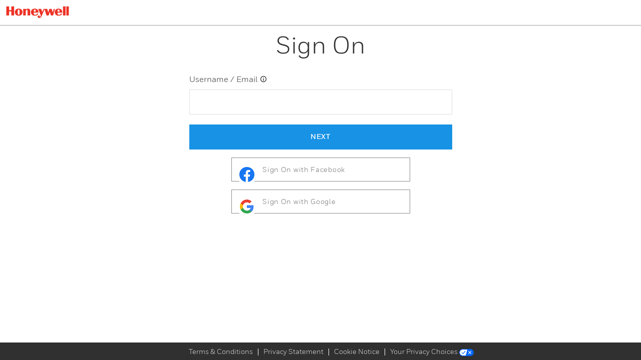

--- FILE ---
content_type: text/html;charset=utf-8
request_url: https://authn.honeywell.com/idp/startSSO.ping?PartnerSpId=https%3A%2F%2Fhoneywellprocess.my.site.com%2Fopcsupport
body_size: 18108
content:
<!DOCTYPE html>


<!-- template name: honeywell.identifier.first.template.html -->
<!-- version: 1.5-->

<html lang="en" dir="ltr">

<head>
        <title>Sign On</title>
        <base href="https://authn.honeywell.com/" />
    <meta http-equiv="Content-Type" content="text/html; charset=UTF-8" />
    <meta name="viewport"
        content="width=device-width, initial-scale=1.0, minimum-scale=1.0, maximum-scale=1.0, user-scalable=no" />
    <meta http-equiv="x-ua-compatible" content="IE=edge" />
    <style>
        #postButton {
                    }
    </style>
    <link rel="icon" href="assets/hw-images/favicon.ico" type="image/x-icon" />
<link rel="shortcut icon" href="assets/hw-images/favicon.ico" type="image/x-icon" />
<!-- Bootstrap CSS  -->
<script src="assets/hw-js/sso-jquery.js"></script>

<link rel="stylesheet" href="assets/hw-css/bootstrap.min.css" type="text/css" />
<link rel="stylesheet" href="assets/hw-css/bootstrap-grid.min.css" type="text/css" />
<script src="assets/hw-js/bootstrap.min.js"></script>
<script src="assets/hw-js/bootstrap.bundle.min.js"></script>

<!-- Honeywell CSS  -->
<link rel="stylesheet" href="assets/hw-css/hon-dls.min.css" type="text/css" />
<link rel="stylesheet" href="assets/hw-css/hon-dls-icons-global.css" type="text/css" />

<link rel="stylesheet" href="assets/hw-css/hon-dls-cwa.css" type="text/css" />
<link rel="stylesheet" href="assets/hw-css/header-footer-cwa.css" type="text/css" />

<script src="assets/hw-js/hon-dls.min.js"></script>
    <script>
var MsgsMap = {};
MsgsMap['msg.username.mandatory'] = "Username / Email is mandatory";
MsgsMap['msg.password.mandatory'] = "Password is mandatory";
MsgsMap['msg.username.notvalid'] = "Username / Email is not valid";
MsgsMap['joule.loginpanel.helptext.heading'] = "A username can be the following:";
MsgsMap['joule.loginpanel.helptext.Rule1'] = "Email address:";
MsgsMap['joule.loginpanel.helptext.Rule2'] = "Honeywell Employee ID:";
MsgsMap['joule.loginpanel.helptext.Rule3'] = "Username you may have defined:";
MsgsMap['joule.loginpanel.helptext.Rule1_ex'] = "ex: yourname@company.com";
MsgsMap['joule.loginpanel.helptext.Rule2_ex'] = "ex: H133834 or E929412";
MsgsMap['joule.loginpanel.helptext.Rule3_ex'] = "ex: username1984";

MsgsMap['joule.loginpanel.helptext.show-pw'] = "Show";
MsgsMap['joule.loginpanel.helptext.hide-pw'] = "Hide";

</script>
    <script src="assets/hw-js/common.js"></script>
    <script src="assets/hw-js/login.js"></script>
    <script src="assets/hw-js/identifier_first.js"></script>

    <script>var userName_maxLength = 64;
        var client_id = "$client_id";
        var entityId = "https://honeywellprocess.my.site.com/opcsupport";
        ShowCreateButton();
    </script>
</head>
<body onload="setFocus();">

    <div id="header">
        <div class="header">
	<div id="headerImage" class="headerImage"><span> <img src="assets/hw-images/Honeywell-DFTWH.png" class="honImage"></span></div></div>
    </div>
    <div id="OuterFrame" class="container sso_body pagePadding">

        <!--
    if there is a logo present in the 'company-logo' container,
    then 'has-logo' class should be added to 'ping-header' container.
    -->

        <!-- .ping-header -->
        <div class="col-sm-3"></div>
        <div id="middleFrame" class="bodyContent col-sm-6" style="display: none;">
            <div class="signInTitle">
                <span class="company-logo">
                    <!-- client company logo here -->
                </span>
                <text id="company-logo-div-text">
                                        Sign On
                                    </text>
            </div>
            <br />
            <form method="POST" action="/idp/962RtHHnlf/resumeSAML20/idp/startSSO.ping" autocomplete="off" spellcheck="false" onsubmit="return postOk()">
                

                                    <div id="identifierInputLabel" class="ping-input-label">
                                            </div>

                    <div class="userDetailsContent">
                                                <fieldset class="form-group bottom-margin-20">
                            <label class="inputLabel ">Username / Email
                                <i id="usernameHelpText" class="icon icon-badge-info helpTextIcon-size"
                                    data-bs-trigger="hover" data-bs-toggle="popover" data-bs-placement="bottom"
                                    data-bs-popover-content=""></i></label>
                            <input tabindex="1" class="form-control" id="identifierInput" name="subject" type="text"
                                maxlength="100" autocomplete="off" oninput="removeSpace('identifierInput')"
                                onkeyup="removeErrorMsg('#identifierInput');" />
							<input tabindex="1" class="form-control" id="identifierInput2" style="display:none" name="$identifierInput2" type="text"  maxlength="100" autocomplete="off" />
                            <div class="errorMsg text-muted" id="username_errmsg" role="alert"></div>
                        </fieldset>
                        

                    </div>

                    <fieldset class="form-group">
                        <button tabindex="2" class="btn btn-primary btn-block" type="button" id="postButton"
                            onclick="postOk();">
                            <span class="hid-btn-text"><span>Next</span></span>
                        </button>
                    </fieldset>
                    <a id="registrationUrl" tabindex="5" style="display:none" class="text-center" href=""
                        role="button"><span class="text-center">Create an Account</span></a>
							
					
					<!--
					<div id="codekey-federation-div" class="codekey-federation-div" style="display:none">
								<fieldset class="form-group">
                                        <div class="button-container" id="codekey-div">
											<a onclick="codekey();" class="btn btn-secondary hid-Idp " title="Codekey">
											<span class="hid-Idp-Image"><img src="assets/hw-images/CodeKey4.png"></span>
											<span class="hid-social-text">Sign On with Codekey</span>
											</a>
										</div>
								</fieldset>
					</div> 
					-->

					<div id="honaero-federation-div" class="honaero-federation-div" style="display:none">
								<fieldset class="form-group">
                                        <div class="button-container" id="codekey-div">
											<a onclick="honaero();" class="btn btn-secondary hid-Idp " title="HonAero">
											<!--<span class="hid-Idp-Image"><img src="assets/hw-images/HonAero4.png"></span>-->
											<span class="hid-social-text">Sign On with Honeywell Aerospace ID</span>
											</a>
										</div>
								</fieldset>
					</div>	
					
					<div id="social-idp-federation-div" class="social-idp-federation-div" style="display:none">
								<fieldset class="form-group">
                                        <div class="button-container" id="facebook-div">
											<a onclick="facebook();" class="btn btn-secondary hid-Idp " title="Facebook">
											<span class="hid-Idp-Image"><img src="assets/hw-images/Facebook4.png"></span>
											<span class="hid-social-text">Sign On with Facebook</span>
											</a>
										</div>
								</fieldset>
								
								<fieldset class="form-group">
                                        <div class="button-container" id="google-div">
											<a onclick="google();" class="btn btn-secondary hid-Idp " title="Google">
											<span class="hid-Idp-Image"><img src="assets/hw-images/Google4.png"></span>
											<span class="hid-social-text">Sign On with Google</span>
											</a>
										</div>
								</fieldset>
					</div>


                    <!-- .ping-buttons -->

                    
                    <input type="hidden" name="clear.previous.selected.subject" id="clear.previous.selected.subject" value="" />
                    <input type="hidden" name="cancel.identifier.selection" value="false" />
            </form>
        </div><!-- .ping-body-container -->

        <div class="ping-footer-container">
            <div class="ping-footer">
                <div class="ping-credits"></div>

            </div>
            <!-- .ping-footer -->
        </div>
        <!-- .ping-footer-container -->

    </div><!-- .ping-container -->
    <div id="footer">
        <div id="tenant-footer"> 
		
	</div>
<div class="footer-section">
				<ul class="footer-ul">
					 <li class="footer-li "><a class="footertxt-font footer-li-border" href="https://www.honeywell.com/en-us/terms-and-conditions" target="_blank">Terms &amp; Conditions</a></li>
					 <li class="footer-li"><a class="footertxt-font footer-li-border" href="https://www.honeywell.com/en-us/privacy-statement" target="_blank">Privacy Statement</a>
					<li class="footer-li"><a class="footertxt-font footer-li-border" href="https://www.honeywell.com/us/en/cookie-notice" target="_blank">Cookie Notice</a></li>
					<li class="footer-li"><a class="footertxt-font" href="https://hon-opcenter.my.salesforce-sites.com/PrivacyInformationRequestForm?lang=en" target="_blank">Your Privacy Choices <img src="assets/images/privacyoptions.png"></a></li>
				 </li></ul>
			</div>
    </div>
    <script type="text/javascript">
        window.onload = function () {
			
			checkFederationOptions();
            //let showIDFCookieExist = document.cookie.split(';').find(el=> el.split('=')[0].trim() === 'pf-show-idf');
            var showIDFCookieExist = false; 
            var cookieList = document.cookie.split(';'); 
            for(var i=0;i<cookieList.length;i++){
                showIDFCookieExist = (cookieList[i].split('=')[0].trim() === 'pf-show-idf'); 
                if(showIDFCookieExist){
                    break;
                }
            }
            if(showIDFCookieExist){
                document.getElementsByClassName("bodyContent")[0].style.display = 'block';
            }else{
            // Non-default behaviour - call custom function to auto populate and auto submit when there is only one identifier
                        document.getElementsByClassName("bodyContent")[0].style.display = 'block';
                        }
        }
      

        //Non-default behaviour - custom function to auto populate and auto submit when there is only one identifier
        function autoSubmitIdentifier() {
               document.cookie = 'pf-show-idf=; Path=/; Expires=Thu, 01 Jan 1970 00:00:01 GMT;';
            if ('$uid') {
                document.forms[0]['subject'].value = '$uid';
            }
            submitForm();
        }
        function removeIdentifier(existingIdentifier) {
            document.forms[0]['clear.previous.selected.subject'].value = existingIdentifier;
            document.forms[0]['subject'].value = '';
            submitForm();
        }

        function showIdentifierInputBox() {
            // update the title text
            document.title = 'Sign On';
            // update company-logo-div-text
            document.getElementById("company-logo-div-text").textContent = 'Sign On';
            // hide the identifier selection list
            document.getElementById("existingAccountsSelectionList").style.display = "none";
            // show the identifier input box 
            document.getElementById("identifierInputLabel").style.display = "inline";
            document.getElementById("usernameInputLabel").style.display = "inline";
            document.getElementById("identifierInput").style.display = "inline";
            document.getElementById("postButton").style.display = "inline-block";

            setFocus();
        }


        function showExistingAccounts() {
            document.title = 'Choose an Account';
            document.getElementById("company-logo-div-text").textContent = 'Choose an Account';
            document.getElementById("existingAccountsSelectionList").style.display = "inline";

            document.getElementById("identifierInputLabel").style.display = "none";
            document.getElementById("identifierInput").style.display = "none";
            document.getElementById("postButton").style.display = "none";
            document.getElementById("identifierField").style.display="none";
        }

        function selectIdentifier(identifier) {
            document.forms[0]['subject'].value = identifier;
            postOk();
        }

        function postOk() {
            
            if (document.forms[0]['subject'].value === '') {
                setErrorMsg('#identifierInput', MsgsMap['msg.username.mandatory']);
                return false;
            }
            else {
                var username = document.forms[0]['subject'].value;
                var exp = /^((([a-z]|\d|[!#\$%&'\*\+\-\/=\?\^_`{\|}~]|[\u00A0-\uD7FF\uF900-\uFDCF\uFDF0-\uFFEF])+(\.([a-z]|\d|[!#\$%&'\*\+\-\/=\?\^_`{\|}~]|[\u00A0-\uD7FF\uF900-\uFDCF\uFDF0-\uFFEF])+)*)|((\x22)((((\x20|\x09)*(\x0d\x0a))?(\x20|\x09)+)?(([\x01-\x08\x0b\x0c\x0e-\x1f\x7f]|\x21|[\x23-\x5b]|[\x5d-\x7e]|[\u00A0-\uD7FF\uF900-\uFDCF\uFDF0-\uFFEF])|(\\([\x01-\x09\x0b\x0c\x0d-\x7f]|[\u00A0-\uD7FF\uF900-\uFDCF\uFDF0-\uFFEF]))))*(((\x20|\x09)*(\x0d\x0a))?(\x20|\x09)+)?(\x22)))@((([a-z]|\d|[\u00A0-\uD7FF\uF900-\uFDCF\uFDF0-\uFFEF])|(([a-z]|\d|[\u00A0-\uD7FF\uF900-\uFDCF\uFDF0-\uFFEF])([a-z]|\d|-|\.|_|~|[\u00A0-\uD7FF\uF900-\uFDCF\uFDF0-\uFFEF])*([a-z]|\d|[\u00A0-\uD7FF\uF900-\uFDCF\uFDF0-\uFFEF])))\.)+(([a-z]|[\u00A0-\uD7FF\uF900-\uFDCF\uFDF0-\uFFEF])|(([a-z]|[\u00A0-\uD7FF\uF900-\uFDCF\uFDF0-\uFFEF])([a-z]|\d|-|\.|_|~|[\u00A0-\uD7FF\uF900-\uFDCF\uFDF0-\uFFEF])*([a-z]|[\u00A0-\uD7FF\uF900-\uFDCF\uFDF0-\uFFEF])))\.?$/i;
                if (!exp.test(username)) {
                    if (validateCwaUser(username)) {
                        document.getElementById('username_errmsg').className = 'place-bottom type-alert tooltip-text';
                        submitForm();
                        return false;
                    } else {
                        hasError = true;
                        setErrorMsg('#identifierInput', MsgsMap['msg.username.notvalid']);
                        return false;
                    }
                }
                else {
                    document.getElementById('username_errmsg').className = 'place-bottom type-alert tooltip-text';
                    submitForm();
                    return false;
                }


            }
          
        }

        function postCancel() {
            document.forms[0]['cancel.identifier.selection'].value = 'true';
            submitForm();
        }

        function submitForm() {
            document.forms[0].elements.postButton.setAttribute('disabled', '');
            document.forms[0].submit();
        }

        function postOnReturn(e) {
            var keycode;
            if (window.event) keycode = window.event.keyCode;
            else if (e) keycode = e.which;
            else return true;

            if (keycode == 13) {
                postOk();
                return false;
            } else {
                return true;
            }
        }

        function setFocus() {
            var platform = navigator.platform;
            if (platform != null && platform.indexOf("iPhone") == -1) {
                document.getElementById('identifierInput').focus();
            }
        }

        function setMobile(mobile) {
            var className = ' mobile',
                hasClass = (bodyTag.className.indexOf(className) !== -1);

            if (mobile && !hasClass) {
                bodyTag.className += className;

            } else if (!mobile && hasClass) {
                bodyTag.className = bodyTag.className.replace(className, '');
            }


                    }

        function getScreenWidth() {
            return (window.outerHeight) ? window.outerWidth : document.body.clientWidth;
        }
		
		function checkFederationOptions() {
			var extendedProperties = "{Device_Validation_Required=No, MFA_Required=Risk, Login_Form=Social_IDP, Internal_Users_Only=No}";
			var codekeyFederation = "Login_Form=HonAERO_ID_Login";
			var socialFederation = "Login_Form=Social_IDP";
		
			if(extendedProperties.includes(codekeyFederation)){
				document.getElementById('honaero-federation-div').style.display = "block";
			}
		
			else if(extendedProperties.includes(socialFederation)){
				document.getElementById('social-idp-federation-div').style.display = "block";
			}
			
			else{
				document.getElementById('honaero-federation-div').style.display = "none";
				document.getElementById('social-idp-federation-div').style.display = "none";
			}
		}
		
		/*
		function codekey(){
			document.forms[0]['subject'].value='codekey';
			document.getElementById('identifierInput').style.display = "none";
			document.getElementById('identifierInput2').style.display = "block";
			submitForm();
		}*/
		
		function honaero(){
			document.forms[0]['subject'].value='honaero';
			document.getElementById('identifierInput').style.display = "none";
			document.getElementById('identifierInput2').style.display = "block";
			submitForm();
		}
		
		
		function facebook(){
			document.forms[0]['subject'].value='facebook';
			document.getElementById('identifierInput').style.display = "none";
			document.getElementById('identifierInput2').style.display = "block";
			submitForm();
		}
	
		function google(){
			document.forms[0]['subject'].value='google';
			document.getElementById('identifierInput').style.display = "none";
			document.getElementById('identifierInput2').style.display = "block";
			submitForm();
		}

        var bodyTag = document.getElementsByTagName('body')[0],
            width = getScreenWidth();

        if (/Android|webOS|iPhone|iPod|BlackBerry|IEMobile|Opera Mini/i.test(navigator.userAgent)) {
            setMobile(true);
        } else {
            setMobile((width <= 480));
            window.onresize = function () {
                width = getScreenWidth();
                setMobile((width <= 480));
            }
        }

    </script>

</body>

</html>


--- FILE ---
content_type: text/css
request_url: https://authn.honeywell.com/assets/hw-css/hon-dls.min.css
body_size: 222398
content:
@charset "UTF-8";.label,sub,sup{vertical-align:baseline}hr,img{border:0}body,figure{margin:0}.btn-group>.btn-group,.btn-toolbar .btn,.btn-toolbar .btn-group,.btn-toolbar .input-group,.col-xs-1,.col-xs-10,.col-xs-11,.col-xs-12,.col-xs-2,.col-xs-3,.col-xs-4,.col-xs-5,.col-xs-6,.col-xs-7,.col-xs-8,.col-xs-9,.dropdown-menu{float:left}.navbar-fixed-bottom .navbar-collapse,.navbar-fixed-top .navbar-collapse,.pre-scrollable{max-height:340px}html{-ms-text-size-adjust:100%;-webkit-text-size-adjust:100%;-webkit-tap-highlight-color:transparent}article,aside,details,figcaption,figure,footer,header,hgroup,main,menu,nav,section,summary{display:block}audio,canvas,progress,video{display:inline-block;vertical-align:baseline}audio:not([controls]){display:none;height:0}[hidden],template{display:none}a{background-color:transparent}a:active,a:hover{outline:0}b,optgroup,strong{font-weight:700}dfn{font-style:italic}h1{margin:.67em 0}mark{background:#ff0;color:#000}sub,sup{font-size:75%;line-height:0;position:relative}.btn,.btn-group,.btn-group-vertical,.caret,.checkbox-inline,.radio-inline,img{vertical-align:middle}sup{top:-.5em}sub{bottom:-.25em}svg:not(:root){overflow:hidden}hr{-webkit-box-sizing:content-box;-moz-box-sizing:content-box;box-sizing:content-box;height:0}pre,textarea{overflow:auto}code,kbd,pre,samp{font-size:1em}button,input,optgroup,select,textarea{color:inherit;font:inherit;margin:0}button{overflow:visible}button,select{text-transform:none}button,html input[type=button],input[type=reset],input[type=submit]{-webkit-appearance:button;cursor:pointer}button[disabled],html input[disabled]{cursor:default}button::-moz-focus-inner,input::-moz-focus-inner{border:0;padding:0}input[type=checkbox],input[type=radio]{-webkit-box-sizing:border-box;-moz-box-sizing:border-box;box-sizing:border-box;padding:0}input[type=number]::-webkit-inner-spin-button,input[type=number]::-webkit-outer-spin-button{height:auto}input[type=search]::-webkit-search-cancel-button,input[type=search]::-webkit-search-decoration{-webkit-appearance:none}table{border-collapse:collapse;border-spacing:0}td,th{padding:0}/*! Source: https://github.com/h5bp/html5-boilerplate/blob/master/src/css/main.css */@media print{blockquote,img,pre,tr{page-break-inside:avoid}*,:after,:before{background:0 0!important;color:#000!important;-webkit-box-shadow:none!important;box-shadow:none!important;text-shadow:none!important}a,a:visited{text-decoration:underline}a[href]:after{content:" (" attr(href) ")"}abbr[title]:after{content:" (" attr(title) ")"}a[href^="javascript:"]:after,a[href^="#"]:after{content:""}blockquote,pre{border:1px solid #999}thead{display:table-header-group}img{max-width:100%!important}h2,h3,p{orphans:3;widows:3}h2,h3{page-break-after:avoid}.navbar{display:none}.btn>.caret,.dropup>.btn>.caret{border-top-color:#000!important}.label{border:1px solid #000}.table{border-collapse:collapse!important}.table td,.table th{background-color:#fff!important}.table-bordered td,.table-bordered th{border:1px solid #ddd!important}}.dropdown-menu,.modal-content{-webkit-background-clip:padding-box}.btn-danger.active,.btn-danger:active,.btn-default.active,.btn-default:active,.btn-info.active,.btn-info:active,.btn-primary.active,.btn-primary:active,.btn-warning.active,.btn-warning:active,.btn.active,.btn:active,.dropdown-menu>.disabled>a:focus,.dropdown-menu>.disabled>a:hover,.form-control,.navbar-toggle,.open>.dropdown-toggle.btn-danger,.open>.dropdown-toggle.btn-default,.open>.dropdown-toggle.btn-info,.open>.dropdown-toggle.btn-primary,.open>.dropdown-toggle.btn-warning{background-image:none}.img-thumbnail,body{background-color:#fff}*,:after,:before{-webkit-box-sizing:border-box;-moz-box-sizing:border-box;box-sizing:border-box}body{color:#333}button,input,select,textarea{font-family:inherit;font-size:inherit;line-height:inherit}a:focus{outline:dotted thin;outline:-webkit-focus-ring-color auto 5px;outline-offset:-2px}.carousel-inner>.item>a>img,.carousel-inner>.item>img,.img-responsive,.thumbnail a>img,.thumbnail>img{display:block;max-width:100%;height:auto}.img-rounded{border-radius:6px}.img-thumbnail{padding:4px;line-height:1.42857143;border:1px solid #ddd;border-radius:4px;-webkit-transition:all .2s ease-in-out;-o-transition:all .2s ease-in-out;transition:all .2s ease-in-out;display:inline-block;max-width:100%;height:auto}.img-circle{border-radius:50%}hr{margin-top:20px;margin-bottom:20px;border-top:1px solid #eee}.sr-only{position:absolute;width:1px;height:1px;margin:-1px;padding:0;overflow:hidden;clip:rect(0,0,0,0);border:0}.sr-only-focusable:active,.sr-only-focusable:focus{position:static;width:auto;height:auto;margin:0;overflow:visible;clip:auto}[role=button]{cursor:pointer}.h1,.h2,.h3,.h4,.h5,.h6,h1,h2,h3,h4,h5,h6{font-family:inherit;font-weight:500;line-height:1.1;color:inherit}.h1 .small,.h1 small,.h2 .small,.h2 small,.h3 .small,.h3 small,.h4 .small,.h4 small,.h5 .small,.h5 small,.h6 .small,.h6 small,h1 .small,h1 small,h2 .small,h2 small,h3 .small,h3 small,h4 .small,h4 small,h5 .small,h5 small,h6 .small,h6 small{font-weight:400;line-height:1;color:#777}.h1,.h2,.h3,h1,h2,h3{margin-bottom:10px}.h1 .small,.h1 small,.h2 .small,.h2 small,.h3 .small,.h3 small,h1 .small,h1 small,h2 .small,h2 small,h3 .small,h3 small{font-size:65%}.h4,.h5,.h6,h4,h5,h6{margin-top:10px;margin-bottom:10px}.h4 .small,.h4 small,.h5 .small,.h5 small,.h6 .small,.h6 small,h4 .small,h4 small,h5 .small,h5 small,h6 .small,h6 small{font-size:75%}.h5,h5{font-size:14px}.h6,h6{font-size:12px}p{margin:0 0 10px}.lead{margin-bottom:20px;font-size:16px;font-weight:300;line-height:1.4}dt,kbd kbd,label{font-weight:700}.table>tbody>tr>td,.table>tbody>tr>th,.table>tfoot>tr>td,.table>tfoot>tr>th,.table>thead>tr>td,.table>thead>tr>th,address,dd,dt,pre{line-height:1.42857143}@media (min-width:768px){.lead{font-size:21px}}.small,small{font-size:85%}.mark,mark{background-color:#fcf8e3;padding:.2em}.list-inline,.list-unstyled{padding-left:0;list-style:none}.text-left{text-align:left}.text-right{text-align:right}.text-center{text-align:center}.text-justify{text-align:justify}.text-nowrap{white-space:nowrap}.text-lowercase{text-transform:lowercase}.text-uppercase{text-transform:uppercase}.text-capitalize{text-transform:capitalize}.text-muted{color:#777}.text-primary{color:#337ab7}a.text-primary:focus,a.text-primary:hover{color:#286090}.text-success{color:#3c763d}a.text-success:focus,a.text-success:hover{color:#2b542c}.text-info{color:#31708f}a.text-info:focus,a.text-info:hover{color:#245269}.text-warning{color:#8a6d3b}a.text-warning:focus,a.text-warning:hover{color:#66512c}.text-danger{color:#a94442}a.text-danger:focus,a.text-danger:hover{color:#843534}.bg-primary{color:#fff;background-color:#337ab7}a.bg-primary:focus,a.bg-primary:hover{background-color:#286090}.bg-success{background-color:#dff0d8}a.bg-success:focus,a.bg-success:hover{background-color:#c1e2b3}.bg-info{background-color:#d9edf7}a.bg-info:focus,a.bg-info:hover{background-color:#afd9ee}.bg-warning{background-color:#fcf8e3}a.bg-warning:focus,a.bg-warning:hover{background-color:#f7ecb5}.bg-danger{background-color:#f2dede}a.bg-danger:focus,a.bg-danger:hover{background-color:#e4b9b9}pre code,table{background-color:transparent}.page-header{padding-bottom:9px;margin:40px 0 20px;border-bottom:1px solid #eee}dl,ol,ul{margin-top:0}blockquote ol:last-child,blockquote p:last-child,blockquote ul:last-child,ol ol,ol ul,ul ol,ul ul{margin-bottom:0}address,dl{margin-bottom:20px}ol,ul{margin-bottom:10px}.list-inline{margin-left:-5px}.list-inline>li{display:inline-block;padding-left:5px;padding-right:5px}legend,pre{display:block}dd{margin-left:0}@media (min-width:768px){.dl-horizontal dt{float:left;width:160px;clear:left;text-align:right;overflow:hidden;text-overflow:ellipsis;white-space:nowrap}.dl-horizontal dd{margin-left:180px}.container{width:750px}}abbr[data-original-title],abbr[title]{cursor:help;border-bottom:1px dotted #777}.initialism{font-size:90%;text-transform:uppercase}blockquote{padding:10px 20px}blockquote .small,blockquote footer,blockquote small{display:block;font-size:80%;line-height:1.42857143;color:#777}legend,pre{color:#333}blockquote .small:before,blockquote footer:before,blockquote small:before{content:'\2014 \00A0'}.blockquote-reverse,blockquote.pull-right{padding-right:15px;padding-left:0;border-right:5px solid #eee;border-left:0;text-align:right}code,kbd{padding:2px 4px;font-size:90%}caption,th{text-align:left}.blockquote-reverse .small:before,.blockquote-reverse footer:before,.blockquote-reverse small:before,blockquote.pull-right .small:before,blockquote.pull-right footer:before,blockquote.pull-right small:before{content:''}.blockquote-reverse .small:after,.blockquote-reverse footer:after,.blockquote-reverse small:after,blockquote.pull-right .small:after,blockquote.pull-right footer:after,blockquote.pull-right small:after{content:'\00A0 \2014'}address{font-style:normal}code{color:#c7254e;background-color:#f9f2f4;border-radius:4px}kbd{color:#fff;background-color:#333;border-radius:3px;-webkit-box-shadow:inset 0 -1px 0 rgba(0,0,0,.25);box-shadow:inset 0 -1px 0 rgba(0,0,0,.25)}kbd kbd{padding:0;font-size:100%;-webkit-box-shadow:none;box-shadow:none}pre{padding:9.5px;margin:0 0 10px;font-size:13px;word-break:break-all;word-wrap:break-word;background-color:#f5f5f5;border:1px solid #ccc;border-radius:4px}.container,.container-fluid{margin-right:auto;margin-left:auto}pre code{padding:0;font-size:inherit;color:inherit;white-space:pre-wrap;border-radius:0}.container,.container-fluid{padding-left:15px;padding-right:15px}.pre-scrollable{overflow-y:scroll}@media (min-width:992px){.container{width:970px}}@media (min-width:1200px){.container{width:1170px}}.row{margin-left:-15px;margin-right:-15px}.col-lg-1,.col-lg-10,.col-lg-11,.col-lg-12,.col-lg-2,.col-lg-3,.col-lg-4,.col-lg-5,.col-lg-6,.col-lg-7,.col-lg-8,.col-lg-9,.col-md-1,.col-md-10,.col-md-11,.col-md-12,.col-md-2,.col-md-3,.col-md-4,.col-md-5,.col-md-6,.col-md-7,.col-md-8,.col-md-9,.col-sm-1,.col-sm-10,.col-sm-11,.col-sm-12,.col-sm-2,.col-sm-3,.col-sm-4,.col-sm-5,.col-sm-6,.col-sm-7,.col-sm-8,.col-sm-9,.col-xs-1,.col-xs-10,.col-xs-11,.col-xs-12,.col-xs-2,.col-xs-3,.col-xs-4,.col-xs-5,.col-xs-6,.col-xs-7,.col-xs-8,.col-xs-9{position:relative;min-height:1px;padding-left:15px;padding-right:15px}.col-xs-12{width:100%}.col-xs-11{width:91.66666667%}.col-xs-10{width:83.33333333%}.col-xs-9{width:75%}.col-xs-8{width:66.66666667%}.col-xs-7{width:58.33333333%}.col-xs-6{width:50%}.col-xs-5{width:41.66666667%}.col-xs-4{width:33.33333333%}.col-xs-3{width:25%}.col-xs-2{width:16.66666667%}.col-xs-1{width:8.33333333%}.col-xs-pull-12{right:100%}.col-xs-pull-11{right:91.66666667%}.col-xs-pull-10{right:83.33333333%}.col-xs-pull-9{right:75%}.col-xs-pull-8{right:66.66666667%}.col-xs-pull-7{right:58.33333333%}.col-xs-pull-6{right:50%}.col-xs-pull-5{right:41.66666667%}.col-xs-pull-4{right:33.33333333%}.col-xs-pull-3{right:25%}.col-xs-pull-2{right:16.66666667%}.col-xs-pull-1{right:8.33333333%}.col-xs-pull-0{right:auto}.col-xs-push-12{left:100%}.col-xs-push-11{left:91.66666667%}.col-xs-push-10{left:83.33333333%}.col-xs-push-9{left:75%}.col-xs-push-8{left:66.66666667%}.col-xs-push-7{left:58.33333333%}.col-xs-push-6{left:50%}.col-xs-push-5{left:41.66666667%}.col-xs-push-4{left:33.33333333%}.col-xs-push-3{left:25%}.col-xs-push-2{left:16.66666667%}.col-xs-push-1{left:8.33333333%}.col-xs-push-0{left:auto}.col-xs-offset-12{margin-left:100%}.col-xs-offset-11{margin-left:91.66666667%}.col-xs-offset-10{margin-left:83.33333333%}.col-xs-offset-9{margin-left:75%}.col-xs-offset-8{margin-left:66.66666667%}.col-xs-offset-7{margin-left:58.33333333%}.col-xs-offset-6{margin-left:50%}.col-xs-offset-5{margin-left:41.66666667%}.col-xs-offset-4{margin-left:33.33333333%}.col-xs-offset-3{margin-left:25%}.col-xs-offset-2{margin-left:16.66666667%}.col-xs-offset-1{margin-left:8.33333333%}.col-xs-offset-0{margin-left:0}@media (min-width:768px){.col-sm-1,.col-sm-10,.col-sm-11,.col-sm-12,.col-sm-2,.col-sm-3,.col-sm-4,.col-sm-5,.col-sm-6,.col-sm-7,.col-sm-8,.col-sm-9{float:left}.col-sm-12{width:100%}.col-sm-11{width:91.66666667%}.col-sm-10{width:83.33333333%}.col-sm-9{width:75%}.col-sm-8{width:66.66666667%}.col-sm-7{width:58.33333333%}.col-sm-6{width:50%}.col-sm-5{width:41.66666667%}.col-sm-4{width:33.33333333%}.col-sm-3{width:25%}.col-sm-2{width:16.66666667%}.col-sm-1{width:8.33333333%}.col-sm-pull-12{right:100%}.col-sm-pull-11{right:91.66666667%}.col-sm-pull-10{right:83.33333333%}.col-sm-pull-9{right:75%}.col-sm-pull-8{right:66.66666667%}.col-sm-pull-7{right:58.33333333%}.col-sm-pull-6{right:50%}.col-sm-pull-5{right:41.66666667%}.col-sm-pull-4{right:33.33333333%}.col-sm-pull-3{right:25%}.col-sm-pull-2{right:16.66666667%}.col-sm-pull-1{right:8.33333333%}.col-sm-pull-0{right:auto}.col-sm-push-12{left:100%}.col-sm-push-11{left:91.66666667%}.col-sm-push-10{left:83.33333333%}.col-sm-push-9{left:75%}.col-sm-push-8{left:66.66666667%}.col-sm-push-7{left:58.33333333%}.col-sm-push-6{left:50%}.col-sm-push-5{left:41.66666667%}.col-sm-push-4{left:33.33333333%}.col-sm-push-3{left:25%}.col-sm-push-2{left:16.66666667%}.col-sm-push-1{left:8.33333333%}.col-sm-push-0{left:auto}.col-sm-offset-12{margin-left:100%}.col-sm-offset-11{margin-left:91.66666667%}.col-sm-offset-10{margin-left:83.33333333%}.col-sm-offset-9{margin-left:75%}.col-sm-offset-8{margin-left:66.66666667%}.col-sm-offset-7{margin-left:58.33333333%}.col-sm-offset-6{margin-left:50%}.col-sm-offset-5{margin-left:41.66666667%}.col-sm-offset-4{margin-left:33.33333333%}.col-sm-offset-3{margin-left:25%}.col-sm-offset-2{margin-left:16.66666667%}.col-sm-offset-1{margin-left:8.33333333%}.col-sm-offset-0{margin-left:0}}@media (min-width:992px){.col-md-1,.col-md-10,.col-md-11,.col-md-12,.col-md-2,.col-md-3,.col-md-4,.col-md-5,.col-md-6,.col-md-7,.col-md-8,.col-md-9{float:left}.col-md-12{width:100%}.col-md-11{width:91.66666667%}.col-md-10{width:83.33333333%}.col-md-9{width:75%}.col-md-8{width:66.66666667%}.col-md-7{width:58.33333333%}.col-md-6{width:50%}.col-md-5{width:41.66666667%}.col-md-4{width:33.33333333%}.col-md-3{width:25%}.col-md-2{width:16.66666667%}.col-md-1{width:8.33333333%}.col-md-pull-12{right:100%}.col-md-pull-11{right:91.66666667%}.col-md-pull-10{right:83.33333333%}.col-md-pull-9{right:75%}.col-md-pull-8{right:66.66666667%}.col-md-pull-7{right:58.33333333%}.col-md-pull-6{right:50%}.col-md-pull-5{right:41.66666667%}.col-md-pull-4{right:33.33333333%}.col-md-pull-3{right:25%}.col-md-pull-2{right:16.66666667%}.col-md-pull-1{right:8.33333333%}.col-md-pull-0{right:auto}.col-md-push-12{left:100%}.col-md-push-11{left:91.66666667%}.col-md-push-10{left:83.33333333%}.col-md-push-9{left:75%}.col-md-push-8{left:66.66666667%}.col-md-push-7{left:58.33333333%}.col-md-push-6{left:50%}.col-md-push-5{left:41.66666667%}.col-md-push-4{left:33.33333333%}.col-md-push-3{left:25%}.col-md-push-2{left:16.66666667%}.col-md-push-1{left:8.33333333%}.col-md-push-0{left:auto}.col-md-offset-12{margin-left:100%}.col-md-offset-11{margin-left:91.66666667%}.col-md-offset-10{margin-left:83.33333333%}.col-md-offset-9{margin-left:75%}.col-md-offset-8{margin-left:66.66666667%}.col-md-offset-7{margin-left:58.33333333%}.col-md-offset-6{margin-left:50%}.col-md-offset-5{margin-left:41.66666667%}.col-md-offset-4{margin-left:33.33333333%}.col-md-offset-3{margin-left:25%}.col-md-offset-2{margin-left:16.66666667%}.col-md-offset-1{margin-left:8.33333333%}.col-md-offset-0{margin-left:0}}@media (min-width:1200px){.col-lg-1,.col-lg-10,.col-lg-11,.col-lg-12,.col-lg-2,.col-lg-3,.col-lg-4,.col-lg-5,.col-lg-6,.col-lg-7,.col-lg-8,.col-lg-9{float:left}.col-lg-12{width:100%}.col-lg-11{width:91.66666667%}.col-lg-10{width:83.33333333%}.col-lg-9{width:75%}.col-lg-8{width:66.66666667%}.col-lg-7{width:58.33333333%}.col-lg-6{width:50%}.col-lg-5{width:41.66666667%}.col-lg-4{width:33.33333333%}.col-lg-3{width:25%}.col-lg-2{width:16.66666667%}.col-lg-1{width:8.33333333%}.col-lg-pull-12{right:100%}.col-lg-pull-11{right:91.66666667%}.col-lg-pull-10{right:83.33333333%}.col-lg-pull-9{right:75%}.col-lg-pull-8{right:66.66666667%}.col-lg-pull-7{right:58.33333333%}.col-lg-pull-6{right:50%}.col-lg-pull-5{right:41.66666667%}.col-lg-pull-4{right:33.33333333%}.col-lg-pull-3{right:25%}.col-lg-pull-2{right:16.66666667%}.col-lg-pull-1{right:8.33333333%}.col-lg-pull-0{right:auto}.col-lg-push-12{left:100%}.col-lg-push-11{left:91.66666667%}.col-lg-push-10{left:83.33333333%}.col-lg-push-9{left:75%}.col-lg-push-8{left:66.66666667%}.col-lg-push-7{left:58.33333333%}.col-lg-push-6{left:50%}.col-lg-push-5{left:41.66666667%}.col-lg-push-4{left:33.33333333%}.col-lg-push-3{left:25%}.col-lg-push-2{left:16.66666667%}.col-lg-push-1{left:8.33333333%}.col-lg-push-0{left:auto}.col-lg-offset-12{margin-left:100%}.col-lg-offset-11{margin-left:91.66666667%}.col-lg-offset-10{margin-left:83.33333333%}.col-lg-offset-9{margin-left:75%}.col-lg-offset-8{margin-left:66.66666667%}.col-lg-offset-7{margin-left:58.33333333%}.col-lg-offset-6{margin-left:50%}.col-lg-offset-5{margin-left:41.66666667%}.col-lg-offset-4{margin-left:33.33333333%}.col-lg-offset-3{margin-left:25%}.col-lg-offset-2{margin-left:16.66666667%}.col-lg-offset-1{margin-left:8.33333333%}.col-lg-offset-0{margin-left:0}}caption{padding-top:8px;padding-bottom:8px;color:#777}.table{width:100%;max-width:100%;margin-bottom:20px}.table>caption+thead>tr:first-child>td,.table>caption+thead>tr:first-child>th,.table>colgroup+thead>tr:first-child>td,.table>colgroup+thead>tr:first-child>th,.table>thead:first-child>tr:first-child>td,.table>thead:first-child>tr:first-child>th{border-top:0}.table>tbody+tbody{border-top:2px solid #ddd}.table .table{background-color:#fff}.table-condensed>tbody>tr>td,.table-condensed>tbody>tr>th,.table-condensed>tfoot>tr>td,.table-condensed>tfoot>tr>th,.table-condensed>thead>tr>td,.table-condensed>thead>tr>th{padding:5px}.table-bordered,.table-bordered>tbody>tr>td,.table-bordered>tbody>tr>th,.table-bordered>tfoot>tr>td,.table-bordered>tfoot>tr>th,.table-bordered>thead>tr>td,.table-bordered>thead>tr>th{border:1px solid #ddd}.table-bordered>thead>tr>td,.table-bordered>thead>tr>th{border-bottom-width:2px}.table-striped>tbody>tr:nth-of-type(odd){background-color:#f9f9f9}.table-hover>tbody>tr:hover,.table>tbody>tr.active>td,.table>tbody>tr.active>th,.table>tbody>tr>td.active,.table>tbody>tr>th.active,.table>tfoot>tr.active>td,.table>tfoot>tr.active>th,.table>tfoot>tr>td.active,.table>tfoot>tr>th.active,.table>thead>tr.active>td,.table>thead>tr.active>th,.table>thead>tr>td.active,.table>thead>tr>th.active{background-color:#f5f5f5}table col[class*=col-]{position:static;float:none;display:table-column}table td[class*=col-],table th[class*=col-]{position:static;float:none;display:table-cell}.table-hover>tbody>tr.active:hover>td,.table-hover>tbody>tr.active:hover>th,.table-hover>tbody>tr:hover>.active,.table-hover>tbody>tr>td.active:hover,.table-hover>tbody>tr>th.active:hover{background-color:#e8e8e8}.table>tbody>tr.success>td,.table>tbody>tr.success>th,.table>tbody>tr>td.success,.table>tbody>tr>th.success,.table>tfoot>tr.success>td,.table>tfoot>tr.success>th,.table>tfoot>tr>td.success,.table>tfoot>tr>th.success,.table>thead>tr.success>td,.table>thead>tr.success>th,.table>thead>tr>td.success,.table>thead>tr>th.success{background-color:#dff0d8}.table-hover>tbody>tr.success:hover>td,.table-hover>tbody>tr.success:hover>th,.table-hover>tbody>tr:hover>.success,.table-hover>tbody>tr>td.success:hover,.table-hover>tbody>tr>th.success:hover{background-color:#d0e9c6}.table>tbody>tr.info>td,.table>tbody>tr.info>th,.table>tbody>tr>td.info,.table>tbody>tr>th.info,.table>tfoot>tr.info>td,.table>tfoot>tr.info>th,.table>tfoot>tr>td.info,.table>tfoot>tr>th.info,.table>thead>tr.info>td,.table>thead>tr.info>th,.table>thead>tr>td.info,.table>thead>tr>th.info{background-color:#d9edf7}.table-hover>tbody>tr.info:hover>td,.table-hover>tbody>tr.info:hover>th,.table-hover>tbody>tr:hover>.info,.table-hover>tbody>tr>td.info:hover,.table-hover>tbody>tr>th.info:hover{background-color:#c4e3f3}.table>tbody>tr.warning>td,.table>tbody>tr.warning>th,.table>tbody>tr>td.warning,.table>tbody>tr>th.warning,.table>tfoot>tr.warning>td,.table>tfoot>tr.warning>th,.table>tfoot>tr>td.warning,.table>tfoot>tr>th.warning,.table>thead>tr.warning>td,.table>thead>tr.warning>th,.table>thead>tr>td.warning,.table>thead>tr>th.warning{background-color:#fcf8e3}.table-hover>tbody>tr.warning:hover>td,.table-hover>tbody>tr.warning:hover>th,.table-hover>tbody>tr:hover>.warning,.table-hover>tbody>tr>td.warning:hover,.table-hover>tbody>tr>th.warning:hover{background-color:#faf2cc}.table>tbody>tr.danger>td,.table>tbody>tr.danger>th,.table>tbody>tr>td.danger,.table>tbody>tr>th.danger,.table>tfoot>tr.danger>td,.table>tfoot>tr.danger>th,.table>tfoot>tr>td.danger,.table>tfoot>tr>th.danger,.table>thead>tr.danger>td,.table>thead>tr.danger>th,.table>thead>tr>td.danger,.table>thead>tr>th.danger{background-color:#f2dede}.table-hover>tbody>tr.danger:hover>td,.table-hover>tbody>tr.danger:hover>th,.table-hover>tbody>tr:hover>.danger,.table-hover>tbody>tr>td.danger:hover,.table-hover>tbody>tr>th.danger:hover{background-color:#ebcccc}.table-responsive{overflow-x:auto;min-height:.01%}@media screen and (max-width:767px){.table-responsive{width:100%;margin-bottom:15px;overflow-y:hidden;-ms-overflow-style:-ms-autohiding-scrollbar;border:1px solid #ddd}.table-responsive>.table{margin-bottom:0}.table-responsive>.table>tbody>tr>td,.table-responsive>.table>tbody>tr>th,.table-responsive>.table>tfoot>tr>td,.table-responsive>.table>tfoot>tr>th,.table-responsive>.table>thead>tr>td,.table-responsive>.table>thead>tr>th{white-space:nowrap}.table-responsive>.table-bordered{border:0}.table-responsive>.table-bordered>tbody>tr>td:first-child,.table-responsive>.table-bordered>tbody>tr>th:first-child,.table-responsive>.table-bordered>tfoot>tr>td:first-child,.table-responsive>.table-bordered>tfoot>tr>th:first-child,.table-responsive>.table-bordered>thead>tr>td:first-child,.table-responsive>.table-bordered>thead>tr>th:first-child{border-left:0}.table-responsive>.table-bordered>tbody>tr>td:last-child,.table-responsive>.table-bordered>tbody>tr>th:last-child,.table-responsive>.table-bordered>tfoot>tr>td:last-child,.table-responsive>.table-bordered>tfoot>tr>th:last-child,.table-responsive>.table-bordered>thead>tr>td:last-child,.table-responsive>.table-bordered>thead>tr>th:last-child{border-right:0}.table-responsive>.table-bordered>tbody>tr:last-child>td,.table-responsive>.table-bordered>tbody>tr:last-child>th,.table-responsive>.table-bordered>tfoot>tr:last-child>td,.table-responsive>.table-bordered>tfoot>tr:last-child>th{border-bottom:0}}fieldset,legend{padding:0;border:0}fieldset{margin:0;min-width:0}legend{width:100%;margin-bottom:20px;font-size:21px;line-height:inherit;border-bottom:1px solid #e5e5e5}label{display:inline-block;max-width:100%;margin-bottom:5px}input[type=search]{-webkit-box-sizing:border-box;-moz-box-sizing:border-box;box-sizing:border-box;-webkit-appearance:none}input[type=checkbox],input[type=radio]{margin:4px 0 0;margin-top:1px\9;line-height:normal}.form-control,output{font-size:14px;line-height:1.42857143;color:#555;display:block}input[type=file],input[type=range]{display:block}select[multiple],select[size]{height:auto}input[type=file]:focus,input[type=checkbox]:focus,input[type=radio]:focus{outline:dotted thin;outline:-webkit-focus-ring-color auto 5px;outline-offset:-2px}output{padding-top:7px}.form-control{width:100%;height:34px;padding:6px 12px;background-color:#fff;border:1px solid #ccc;border-radius:4px;-webkit-box-shadow:inset 0 1px 1px rgba(0,0,0,.075);box-shadow:inset 0 1px 1px rgba(0,0,0,.075);-webkit-transition:border-color ease-in-out .15s,-webkit-box-shadow ease-in-out .15s;-o-transition:border-color ease-in-out .15s,box-shadow ease-in-out .15s;transition:border-color ease-in-out .15s,box-shadow ease-in-out .15s}.form-control:focus{border-color:#66afe9;outline:0;-webkit-box-shadow:inset 0 1px 1px rgba(0,0,0,.075),0 0 8px rgba(102,175,233,.6);box-shadow:inset 0 1px 1px rgba(0,0,0,.075),0 0 8px rgba(102,175,233,.6)}.form-control::-moz-placeholder{color:#999;opacity:1}.form-control:-ms-input-placeholder{color:#999}.form-control::-webkit-input-placeholder{color:#999}.has-success .checkbox,.has-success .checkbox-inline,.has-success .control-label,.has-success .form-control-feedback,.has-success .help-block,.has-success .radio,.has-success .radio-inline,.has-success.checkbox label,.has-success.checkbox-inline label,.has-success.radio label,.has-success.radio-inline label{color:#3c763d}.form-control::-ms-expand{border:0;background-color:transparent}.form-control[disabled],.form-control[readonly],fieldset[disabled] .form-control{background-color:#eee;opacity:1}.form-control[disabled],fieldset[disabled] .form-control{cursor:not-allowed}@media screen and (-webkit-min-device-pixel-ratio:0){input[type=date].form-control,input[type=time].form-control,input[type=datetime-local].form-control,input[type=month].form-control{line-height:34px}.input-group-sm input[type=date],.input-group-sm input[type=time],.input-group-sm input[type=datetime-local],.input-group-sm input[type=month],input[type=date].input-sm,input[type=time].input-sm,input[type=datetime-local].input-sm,input[type=month].input-sm{line-height:30px}.input-group-lg input[type=date],.input-group-lg input[type=time],.input-group-lg input[type=datetime-local],.input-group-lg input[type=month],input[type=date].input-lg,input[type=time].input-lg,input[type=datetime-local].input-lg,input[type=month].input-lg{line-height:44px}}.checkbox,.radio{position:relative;display:block;margin-top:10px;margin-bottom:10px}.checkbox label,.radio label{min-height:20px;padding-left:20px;margin-bottom:0;font-weight:400;cursor:pointer}.checkbox input[type=checkbox],.checkbox-inline input[type=checkbox],.radio input[type=radio],.radio-inline input[type=radio]{position:absolute;margin-left:-20px;margin-top:4px\9}.checkbox+.checkbox,.radio+.radio{margin-top:-5px}.checkbox-inline,.radio-inline{position:relative;display:inline-block;padding-left:20px;margin-bottom:0;font-weight:400;cursor:pointer}.checkbox-inline+.checkbox-inline,.radio-inline+.radio-inline{margin-top:0;margin-left:10px}.checkbox-inline.disabled,.checkbox.disabled label,.radio-inline.disabled,.radio.disabled label,fieldset[disabled] .checkbox label,fieldset[disabled] .checkbox-inline,fieldset[disabled] .radio label,fieldset[disabled] .radio-inline,fieldset[disabled] input[type=checkbox],fieldset[disabled] input[type=radio],input[type=checkbox].disabled,input[type=checkbox][disabled],input[type=radio].disabled,input[type=radio][disabled]{cursor:not-allowed}.form-control-static{padding-top:7px;padding-bottom:7px;margin-bottom:0;min-height:34px}.form-control-static.input-lg,.form-control-static.input-sm{padding-left:0;padding-right:0}.form-group-sm .form-control,.input-sm{padding:5px 10px;border-radius:3px;font-size:12px}.input-sm{height:30px;line-height:1.5}select.input-sm{height:30px;line-height:30px}select[multiple].input-sm,textarea.input-sm{height:auto}.form-group-sm .form-control{height:30px;line-height:1.5}.form-group-lg .form-control,.input-lg{border-radius:6px;padding:10px 16px;font-size:16px}.form-group-sm select.form-control{height:30px;line-height:30px}.form-group-sm select[multiple].form-control,.form-group-sm textarea.form-control{height:auto}.form-group-sm .form-control-static{height:30px;min-height:32px;padding:6px 10px;font-size:12px;line-height:1.5}.input-lg{height:44px;line-height:1.3333333}select.input-lg{height:44px;line-height:44px}select[multiple].input-lg,textarea.input-lg{height:auto}.form-group-lg .form-control{height:44px;line-height:1.3333333}.form-group-lg select.form-control{height:44px;line-height:44px}.form-group-lg select[multiple].form-control,.form-group-lg textarea.form-control{height:auto}.form-group-lg .form-control-static{height:44px;min-height:36px;padding:11px 16px;font-size:16px;line-height:1.3333333}.has-feedback{position:relative}.has-feedback .form-control{padding-right:42.5px}.form-control-feedback{position:absolute;top:0;right:0;z-index:2;display:block;width:34px;height:34px;line-height:34px;text-align:center;pointer-events:none}.collapsing,.dropdown,.dropup{position:relative}.form-group-lg .form-control+.form-control-feedback,.input-group-lg+.form-control-feedback,.input-lg+.form-control-feedback{width:44px;height:44px;line-height:44px}.form-group-sm .form-control+.form-control-feedback,.input-group-sm+.form-control-feedback,.input-sm+.form-control-feedback{width:30px;height:30px;line-height:30px}.has-success .form-control{border-color:#3c763d;-webkit-box-shadow:inset 0 1px 1px rgba(0,0,0,.075);box-shadow:inset 0 1px 1px rgba(0,0,0,.075)}.has-success .form-control:focus{border-color:#2b542c;-webkit-box-shadow:inset 0 1px 1px rgba(0,0,0,.075),0 0 6px #67b168;box-shadow:inset 0 1px 1px rgba(0,0,0,.075),0 0 6px #67b168}.has-success .input-group-addon{color:#3c763d;border-color:#3c763d;background-color:#dff0d8}.has-warning .checkbox,.has-warning .checkbox-inline,.has-warning .control-label,.has-warning .form-control-feedback,.has-warning .help-block,.has-warning .radio,.has-warning .radio-inline,.has-warning.checkbox label,.has-warning.checkbox-inline label,.has-warning.radio label,.has-warning.radio-inline label{color:#8a6d3b}.has-warning .form-control{border-color:#8a6d3b;-webkit-box-shadow:inset 0 1px 1px rgba(0,0,0,.075);box-shadow:inset 0 1px 1px rgba(0,0,0,.075)}.has-warning .form-control:focus{border-color:#66512c;-webkit-box-shadow:inset 0 1px 1px rgba(0,0,0,.075),0 0 6px #c0a16b;box-shadow:inset 0 1px 1px rgba(0,0,0,.075),0 0 6px #c0a16b}.has-warning .input-group-addon{color:#8a6d3b;border-color:#8a6d3b;background-color:#fcf8e3}.has-error .checkbox,.has-error .checkbox-inline,.has-error .control-label,.has-error .form-control-feedback,.has-error .help-block,.has-error .radio,.has-error .radio-inline,.has-error.checkbox label,.has-error.checkbox-inline label,.has-error.radio label,.has-error.radio-inline label{color:#a94442}.has-error .form-control{border-color:#a94442;-webkit-box-shadow:inset 0 1px 1px rgba(0,0,0,.075);box-shadow:inset 0 1px 1px rgba(0,0,0,.075)}.has-error .form-control:focus{border-color:#843534;-webkit-box-shadow:inset 0 1px 1px rgba(0,0,0,.075),0 0 6px #ce8483;box-shadow:inset 0 1px 1px rgba(0,0,0,.075),0 0 6px #ce8483}.has-error .input-group-addon{color:#a94442;border-color:#a94442;background-color:#f2dede}.has-feedback label~.form-control-feedback{top:25px}.has-feedback label.sr-only~.form-control-feedback{top:0}.help-block{display:block;margin-top:5px;margin-bottom:10px;color:#737373}@media (min-width:768px){.form-inline .form-control-static,.form-inline .form-group{display:inline-block}.form-inline .control-label,.form-inline .form-group{margin-bottom:0;vertical-align:middle}.form-inline .form-control{display:inline-block;width:auto;vertical-align:middle}.form-inline .input-group{display:inline-table;vertical-align:middle}.form-inline .input-group .form-control,.form-inline .input-group .input-group-addon,.form-inline .input-group .input-group-btn{width:auto}.form-inline .input-group>.form-control{width:100%}.form-inline .checkbox,.form-inline .radio{display:inline-block;margin-top:0;margin-bottom:0;vertical-align:middle}.form-inline .checkbox label,.form-inline .radio label{padding-left:0}.form-inline .checkbox input[type=checkbox],.form-inline .radio input[type=radio]{position:relative;margin-left:0}.form-inline .has-feedback .form-control-feedback{top:0}.form-horizontal .control-label{text-align:right;margin-bottom:0;padding-top:7px}}.form-horizontal .checkbox,.form-horizontal .checkbox-inline,.form-horizontal .radio,.form-horizontal .radio-inline{margin-top:0;margin-bottom:0;padding-top:7px}.form-horizontal .checkbox,.form-horizontal .radio{min-height:27px}.form-horizontal .form-group{margin-left:-15px;margin-right:-15px}.form-horizontal .has-feedback .form-control-feedback{right:15px}@media (min-width:768px){.form-horizontal .form-group-lg .control-label{padding-top:11px;font-size:16px}.form-horizontal .form-group-sm .control-label{padding-top:6px;font-size:12px}}.btn{display:inline-block;margin-bottom:0;font-weight:400;-ms-touch-action:manipulation;touch-action:manipulation;cursor:pointer;border:1px solid transparent;white-space:nowrap;font-size:14px;-webkit-user-select:none;-moz-user-select:none;-ms-user-select:none;user-select:none}.datepicker table,.dropdown-menu>li>a{-webkit-user-select:none;-moz-user-select:none;-ms-user-select:none}.btn.active.focus,.btn.active:focus,.btn.focus,.btn:active.focus,.btn:active:focus,.btn:focus{outline:dotted thin;outline:-webkit-focus-ring-color auto 5px;outline-offset:-2px}.btn.focus,.btn:focus,.btn:hover{color:#fff;text-decoration:none}.btn.active,.btn:active{outline:0;-webkit-box-shadow:inset 0 3px 5px rgba(0,0,0,.125);box-shadow:inset 0 3px 5px rgba(0,0,0,.125)}.btn.disabled,.btn[disabled],fieldset[disabled] .btn{cursor:not-allowed;opacity:.65;filter:alpha(opacity=65);-webkit-box-shadow:none;box-shadow:none}a.btn.disabled,fieldset[disabled] a.btn{pointer-events:none}.btn-default{color:#fff;background-color:#4a90e2;border-color:#ccc}.btn-default.focus,.btn-default:focus{color:#fff;background-color:#2275d7;border-color:#8c8c8c}.btn-default.active,.btn-default:active,.btn-default:hover,.open>.dropdown-toggle.btn-default{color:#fff;background-color:#2275d7;border-color:#adadad}.btn-default.active.focus,.btn-default.active:focus,.btn-default.active:hover,.btn-default:active.focus,.btn-default:active:focus,.btn-default:active:hover,.open>.dropdown-toggle.btn-default.focus,.open>.dropdown-toggle.btn-default:focus,.open>.dropdown-toggle.btn-default:hover{color:#fff;background-color:#1d65b8;border-color:#8c8c8c}.btn-default.disabled.focus,.btn-default.disabled:focus,.btn-default.disabled:hover,.btn-default[disabled].focus,.btn-default[disabled]:focus,.btn-default[disabled]:hover,fieldset[disabled] .btn-default.focus,fieldset[disabled] .btn-default:focus,fieldset[disabled] .btn-default:hover{background-color:#4a90e2;border-color:#ccc}.btn-default .badge{color:#4a90e2;background-color:#fff}.btn-primary{color:#fff;background-color:#337ab7;border-color:#2e6da4}.btn-primary.focus,.btn-primary:focus{color:#fff;background-color:#286090;border-color:#122b40}.btn-primary.active,.btn-primary:active,.btn-primary:hover,.open>.dropdown-toggle.btn-primary{color:#fff;background-color:#286090;border-color:#204d74}.btn-primary.active.focus,.btn-primary.active:focus,.btn-primary.active:hover,.btn-primary:active.focus,.btn-primary:active:focus,.btn-primary:active:hover,.open>.dropdown-toggle.btn-primary.focus,.open>.dropdown-toggle.btn-primary:focus,.open>.dropdown-toggle.btn-primary:hover{color:#fff;background-color:#204d74;border-color:#122b40}.btn-primary.disabled.focus,.btn-primary.disabled:focus,.btn-primary.disabled:hover,.btn-primary[disabled].focus,.btn-primary[disabled]:focus,.btn-primary[disabled]:hover,fieldset[disabled] .btn-primary.focus,fieldset[disabled] .btn-primary:focus,fieldset[disabled] .btn-primary:hover{background-color:#337ab7;border-color:#2e6da4}.btn-primary .badge{color:#337ab7;background-color:#fff}.btn-success{color:#fff;background-color:#5cb85c;border-color:#4cae4c}.btn-success.focus,.btn-success:focus{color:#fff;background-color:#449d44;border-color:#255625}.btn-success.active,.btn-success:active,.btn-success:hover,.open>.dropdown-toggle.btn-success{color:#fff;background-color:#449d44;border-color:#398439}.btn-success.active.focus,.btn-success.active:focus,.btn-success.active:hover,.btn-success:active.focus,.btn-success:active:focus,.btn-success:active:hover,.open>.dropdown-toggle.btn-success.focus,.open>.dropdown-toggle.btn-success:focus,.open>.dropdown-toggle.btn-success:hover{color:#fff;background-color:#398439;border-color:#255625}.btn-success.active,.btn-success:active,.open>.dropdown-toggle.btn-success{background-image:none}.btn-success.disabled.focus,.btn-success.disabled:focus,.btn-success.disabled:hover,.btn-success[disabled].focus,.btn-success[disabled]:focus,.btn-success[disabled]:hover,fieldset[disabled] .btn-success.focus,fieldset[disabled] .btn-success:focus,fieldset[disabled] .btn-success:hover{background-color:#5cb85c;border-color:#4cae4c}.btn-success .badge{color:#5cb85c;background-color:#fff}.btn-info{color:#fff;background-color:#5bc0de;border-color:#46b8da}.btn-info.focus,.btn-info:focus{color:#fff;background-color:#31b0d5;border-color:#1b6d85}.btn-info.active,.btn-info:active,.btn-info:hover,.open>.dropdown-toggle.btn-info{color:#fff;background-color:#31b0d5;border-color:#269abc}.btn-info.active.focus,.btn-info.active:focus,.btn-info.active:hover,.btn-info:active.focus,.btn-info:active:focus,.btn-info:active:hover,.open>.dropdown-toggle.btn-info.focus,.open>.dropdown-toggle.btn-info:focus,.open>.dropdown-toggle.btn-info:hover{color:#fff;background-color:#269abc;border-color:#1b6d85}.btn-info.disabled.focus,.btn-info.disabled:focus,.btn-info.disabled:hover,.btn-info[disabled].focus,.btn-info[disabled]:focus,.btn-info[disabled]:hover,fieldset[disabled] .btn-info.focus,fieldset[disabled] .btn-info:focus,fieldset[disabled] .btn-info:hover{background-color:#5bc0de;border-color:#46b8da}.btn-info .badge{color:#5bc0de;background-color:#fff}.btn-warning{color:#fff;background-color:#f0ad4e;border-color:#eea236}.btn-warning.focus,.btn-warning:focus{color:#fff;background-color:#ec971f;border-color:#985f0d}.btn-warning.active,.btn-warning:active,.btn-warning:hover,.open>.dropdown-toggle.btn-warning{color:#fff;background-color:#ec971f;border-color:#d58512}.btn-warning.active.focus,.btn-warning.active:focus,.btn-warning.active:hover,.btn-warning:active.focus,.btn-warning:active:focus,.btn-warning:active:hover,.open>.dropdown-toggle.btn-warning.focus,.open>.dropdown-toggle.btn-warning:focus,.open>.dropdown-toggle.btn-warning:hover{color:#fff;background-color:#d58512;border-color:#985f0d}.btn-warning.disabled.focus,.btn-warning.disabled:focus,.btn-warning.disabled:hover,.btn-warning[disabled].focus,.btn-warning[disabled]:focus,.btn-warning[disabled]:hover,fieldset[disabled] .btn-warning.focus,fieldset[disabled] .btn-warning:focus,fieldset[disabled] .btn-warning:hover{background-color:#f0ad4e;border-color:#eea236}.btn-warning .badge{color:#f0ad4e;background-color:#fff}.btn-danger{color:#fff;background-color:#d9534f;border-color:#d43f3a}.btn-danger.focus,.btn-danger:focus{color:#fff;background-color:#c9302c;border-color:#761c19}.btn-danger.active,.btn-danger:active,.btn-danger:hover,.open>.dropdown-toggle.btn-danger{color:#fff;background-color:#c9302c;border-color:#ac2925}.btn-danger.active.focus,.btn-danger.active:focus,.btn-danger.active:hover,.btn-danger:active.focus,.btn-danger:active:focus,.btn-danger:active:hover,.open>.dropdown-toggle.btn-danger.focus,.open>.dropdown-toggle.btn-danger:focus,.open>.dropdown-toggle.btn-danger:hover{color:#fff;background-color:#ac2925;border-color:#761c19}.btn-danger.disabled.focus,.btn-danger.disabled:focus,.btn-danger.disabled:hover,.btn-danger[disabled].focus,.btn-danger[disabled]:focus,.btn-danger[disabled]:hover,fieldset[disabled] .btn-danger.focus,fieldset[disabled] .btn-danger:focus,fieldset[disabled] .btn-danger:hover{background-color:#d9534f;border-color:#d43f3a}.btn-danger .badge{color:#d9534f;background-color:#fff}.btn-link{color:#337ab7;font-weight:400;border-radius:0}.btn-link,.btn-link.active,.btn-link:active,.btn-link[disabled],fieldset[disabled] .btn-link{background-color:transparent;-webkit-box-shadow:none;box-shadow:none}.btn-link,.btn-link:active,.btn-link:focus,.btn-link:hover{border-color:transparent}.btn-link:focus,.btn-link:hover{color:#23527c;text-decoration:underline;background-color:transparent}.btn-link[disabled]:focus,.btn-link[disabled]:hover,fieldset[disabled] .btn-link:focus,fieldset[disabled] .btn-link:hover{color:#777;text-decoration:none}.btn-group-lg>.btn,.btn-lg{padding:10px 16px;font-size:16px;line-height:1.3333333;border-radius:6px}.btn-group-sm>.btn,.btn-sm{padding:5px 10px;font-size:12px;line-height:1.5;border-radius:3px}.btn-group-xs>.btn,.btn-xs{padding:1px 5px;font-size:12px;line-height:1.5;border-radius:3px}.dropdown-header,.dropdown-menu>li>a{line-height:1.42857143;white-space:nowrap}.btn-block{display:block;width:100%}.btn-block+.btn-block{margin-top:5px}input[type=button].btn-block,input[type=reset].btn-block,input[type=submit].btn-block{width:100%}.fade.in{opacity:1}.collapse{display:none}.collapse.in{display:block}tr.collapse.in{display:table-row}tbody.collapse.in{display:table-row-group}.collapsing{height:0;overflow:hidden;-webkit-transition-property:height,visibility;-o-transition-property:height,visibility;transition-property:height,visibility;-webkit-transition-duration:.35s;-o-transition-duration:.35s;transition-duration:.35s;-webkit-transition-timing-function:ease;-o-transition-timing-function:ease;transition-timing-function:ease}.caret{display:inline-block;width:0;height:0;margin-left:2px;border-top:4px dashed;border-top:4px solid\9;border-right:4px solid transparent;border-left:4px solid transparent}.dropdown-toggle:focus{outline:0}.dropdown-menu{position:absolute;top:100%;left:0;z-index:1000;display:none;min-width:160px;margin:2px 0 0;list-style:none;font-size:14px;text-align:left;background-color:#fff;border:1px solid #ccc;border:1px solid rgba(0,0,0,.15);-webkit-box-shadow:0 6px 12px rgba(0,0,0,.175);background-clip:padding-box}.dropdown-menu-right,.dropdown-menu.pull-right{left:auto;right:0}.btn-group>.btn-group:first-child:not(:last-child)>.btn:last-child,.btn-group>.btn-group:first-child:not(:last-child)>.dropdown-toggle,.btn-group>.btn:first-child:not(:last-child):not(.dropdown-toggle){border-bottom-right-radius:0;border-top-right-radius:0}.btn-group>.btn-group:last-child:not(:first-child)>.btn:first-child,.btn-group>.btn:last-child:not(:first-child),.btn-group>.dropdown-toggle:not(:first-child){border-bottom-left-radius:0;border-top-left-radius:0}.btn-group-vertical>.btn:not(:first-child):not(:last-child),.btn-group>.btn-group:not(:first-child):not(:last-child)>.btn,.btn-group>.btn:not(:first-child):not(:last-child):not(.dropdown-toggle){border-radius:0}.dropdown-menu .divider{height:1px;margin:9px 0;overflow:hidden;background-color:#e5e5e5}.dropdown-menu>li>a{display:block;clear:both;font-weight:400;color:#333}.dropdown-menu>li>a:focus,.dropdown-menu>li>a:hover{text-decoration:none}.dropdown-menu>.active>a,.dropdown-menu>.active>a:focus,.dropdown-menu>.active>a:hover{color:#fff;text-decoration:none;outline:0;background-color:#337ab7}.dropdown-menu>.disabled>a,.dropdown-menu>.disabled>a:focus,.dropdown-menu>.disabled>a:hover{color:#777}.dropdown-menu>.disabled>a:focus,.dropdown-menu>.disabled>a:hover{text-decoration:none;background-color:transparent;filter:progid:DXImageTransform.Microsoft.gradient(enabled=false);cursor:not-allowed}.open>.dropdown-menu{display:block}.open>a{outline:0}.dropdown-menu-left{left:0;right:auto}.dropdown-header{display:block;padding:3px 20px;font-size:12px;color:#777}.dropdown-backdrop{position:fixed;left:0;right:0;bottom:0;top:0;z-index:990}.nav-justified>.dropdown .dropdown-menu,.nav-tabs.nav-justified>.dropdown .dropdown-menu{top:auto;left:auto}.pull-right>.dropdown-menu{right:0;left:auto}.dropup .caret,.navbar-fixed-bottom .dropdown .caret{border-top:0;border-bottom:4px dashed;border-bottom:4px solid\9;content:""}.dropup .dropdown-menu,.navbar-fixed-bottom .dropdown .dropdown-menu{top:auto;bottom:100%;margin-bottom:2px}@media (min-width:768px){.navbar-right .dropdown-menu{left:auto;right:0}.navbar-right .dropdown-menu-left{left:0;right:auto}}.btn-group,.btn-group-vertical{position:relative;display:inline-block}.btn-group-vertical>.btn,.btn-group>.btn{position:relative;float:left}.btn-group-vertical>.btn.active,.btn-group-vertical>.btn:active,.btn-group-vertical>.btn:focus,.btn-group-vertical>.btn:hover,.btn-group>.btn.active,.btn-group>.btn:active,.btn-group>.btn:focus,.btn-group>.btn:hover{z-index:2}.btn-group .btn+.btn,.btn-group .btn+.btn-group,.btn-group .btn-group+.btn,.btn-group .btn-group+.btn-group{margin-left:-1px}.btn-toolbar>.btn,.btn-toolbar>.btn-group,.btn-toolbar>.input-group{margin-left:5px}.btn .caret,.btn-group>.btn:first-child{margin-left:0}.btn-group .dropdown-toggle:active,.btn-group.open .dropdown-toggle{outline:0}.btn-group>.btn+.dropdown-toggle{padding-left:8px;padding-right:8px}.btn-group>.btn-lg+.dropdown-toggle{padding-left:12px;padding-right:12px}.btn-group.open .dropdown-toggle{-webkit-box-shadow:inset 0 3px 5px rgba(0,0,0,.125);box-shadow:inset 0 3px 5px rgba(0,0,0,.125)}.btn-group.open .dropdown-toggle.btn-link{-webkit-box-shadow:none;box-shadow:none}.btn-lg .caret{border-width:5px 5px 0}.dropup .btn-lg .caret{border-width:0 5px 5px}.btn-group-vertical>.btn,.btn-group-vertical>.btn-group,.btn-group-vertical>.btn-group>.btn{display:block;float:none;width:100%;max-width:100%}.btn-group-vertical>.btn-group>.btn{float:none}.btn-group-vertical>.btn+.btn,.btn-group-vertical>.btn+.btn-group,.btn-group-vertical>.btn-group+.btn,.btn-group-vertical>.btn-group+.btn-group{margin-top:-1px;margin-left:0}.btn-group-vertical>.btn:first-child:not(:last-child){border-radius:4px 4px 0 0}.btn-group-vertical>.btn:last-child:not(:first-child){border-radius:0 0 4px 4px}.btn-group-vertical>.btn-group:not(:first-child):not(:last-child)>.btn{border-radius:0}.btn-group-vertical>.btn-group:first-child:not(:last-child)>.btn:last-child,.btn-group-vertical>.btn-group:first-child:not(:last-child)>.dropdown-toggle{border-bottom-right-radius:0;border-bottom-left-radius:0}.btn-group-vertical>.btn-group:last-child:not(:first-child)>.btn:first-child{border-top-right-radius:0;border-top-left-radius:0}.btn-group-justified{display:table;width:100%;table-layout:fixed;border-collapse:separate}.btn-group-justified>.btn,.btn-group-justified>.btn-group{float:none;display:table-cell;width:1%}.btn-group-justified>.btn-group .btn{width:100%}.btn-group-justified>.btn-group .dropdown-menu{left:auto}[data-toggle=buttons]>.btn input[type=checkbox],[data-toggle=buttons]>.btn input[type=radio],[data-toggle=buttons]>.btn-group>.btn input[type=checkbox],[data-toggle=buttons]>.btn-group>.btn input[type=radio]{position:absolute;clip:rect(0,0,0,0);pointer-events:none}.input-group{position:relative;display:table;border-collapse:separate}.input-group[class*=col-]{float:none;padding-left:0;padding-right:0}.input-group .form-control{position:relative;z-index:2;float:left;width:100%;margin-bottom:0}.input-group .form-control:focus{z-index:3}.input-group-lg>.form-control,.input-group-lg>.input-group-addon,.input-group-lg>.input-group-btn>.btn{height:44px;padding:10px 16px;font-size:16px;line-height:1.3333333;border-radius:6px}select.input-group-lg>.form-control,select.input-group-lg>.input-group-addon,select.input-group-lg>.input-group-btn>.btn{height:44px;line-height:44px}select[multiple].input-group-lg>.form-control,select[multiple].input-group-lg>.input-group-addon,select[multiple].input-group-lg>.input-group-btn>.btn,textarea.input-group-lg>.form-control,textarea.input-group-lg>.input-group-addon,textarea.input-group-lg>.input-group-btn>.btn{height:auto}.input-group-sm>.form-control,.input-group-sm>.input-group-addon,.input-group-sm>.input-group-btn>.btn{height:30px;padding:5px 10px;font-size:12px;line-height:1.5;border-radius:3px}select.input-group-sm>.form-control,select.input-group-sm>.input-group-addon,select.input-group-sm>.input-group-btn>.btn{height:30px;line-height:30px}select[multiple].input-group-sm>.form-control,select[multiple].input-group-sm>.input-group-addon,select[multiple].input-group-sm>.input-group-btn>.btn,textarea.input-group-sm>.form-control,textarea.input-group-sm>.input-group-addon,textarea.input-group-sm>.input-group-btn>.btn{height:auto}.input-group .form-control,.input-group-addon,.input-group-btn{display:table-cell}.nav>li,.nav>li>a{display:block;position:relative}.input-group .form-control:not(:first-child):not(:last-child),.input-group-addon:not(:first-child):not(:last-child),.input-group-btn:not(:first-child):not(:last-child){border-radius:0}.input-group-addon,.input-group-btn{width:1%;white-space:nowrap;vertical-align:middle}.input-group-addon{padding:6px 12px;font-size:14px;font-weight:400;line-height:1;color:#555;text-align:center;background-color:#eee;border:1px solid #ccc;border-radius:4px}.input-group-addon.input-sm{padding:5px 10px;font-size:12px;border-radius:3px}.input-group-addon.input-lg{padding:10px 16px;font-size:16px;border-radius:6px}.input-group-addon input[type=checkbox],.input-group-addon input[type=radio]{margin-top:0}.input-group .form-control:first-child,.input-group-addon:first-child,.input-group-btn:first-child>.btn,.input-group-btn:first-child>.btn-group>.btn,.input-group-btn:first-child>.dropdown-toggle,.input-group-btn:last-child>.btn-group:not(:last-child)>.btn,.input-group-btn:last-child>.btn:not(:last-child):not(.dropdown-toggle){border-bottom-right-radius:0;border-top-right-radius:0}.input-group-addon:first-child{border-right:0}.input-group .form-control:last-child,.input-group-addon:last-child,.input-group-btn:first-child>.btn-group:not(:first-child)>.btn,.input-group-btn:first-child>.btn:not(:first-child),.input-group-btn:last-child>.btn,.input-group-btn:last-child>.btn-group>.btn,.input-group-btn:last-child>.dropdown-toggle{border-bottom-left-radius:0;border-top-left-radius:0}.input-group-addon:last-child{border-left:0}.input-group-btn{position:relative;font-size:0;white-space:nowrap}.input-group-btn>.btn{position:relative}.input-group-btn>.btn+.btn{margin-left:-1px}.input-group-btn>.btn:active,.input-group-btn>.btn:focus,.input-group-btn>.btn:hover{z-index:2}.input-group-btn:first-child>.btn,.input-group-btn:first-child>.btn-group{margin-right:-1px}.input-group-btn:last-child>.btn,.input-group-btn:last-child>.btn-group{z-index:2;margin-left:-1px}.nav{margin-bottom:0;padding-left:0;list-style:none}.nav>li>a{padding:10px 15px}.nav>li>a:focus,.nav>li>a:hover{text-decoration:none;background-color:#eee}.nav>li.disabled>a{color:#777}.nav>li.disabled>a:focus,.nav>li.disabled>a:hover{color:#777;text-decoration:none;background-color:transparent;cursor:not-allowed}.nav .open>a,.nav .open>a:focus,.nav .open>a:hover{background-color:#eee;border-color:#337ab7}.nav .nav-divider{height:1px;margin:9px 0;overflow:hidden;background-color:#e5e5e5}.nav>li>a>img{max-width:none}.nav-tabs>li{float:left;margin-bottom:-1px}.nav-tabs>li>a{margin-right:2px;line-height:1.42857143;border:1px solid transparent}.nav-tabs>li.active>a,.nav-tabs>li.active>a:focus,.nav-tabs>li.active>a:hover{color:#555;background-color:#fff;border:1px solid #ddd;border-bottom-color:transparent;cursor:default}.nav-tabs.nav-justified{width:100%;border-bottom:0}.nav-tabs.nav-justified>li{float:none}.nav-tabs.nav-justified>li>a{text-align:center;margin-bottom:5px;margin-right:0;border-radius:4px}.nav-tabs.nav-justified>.active>a,.nav-tabs.nav-justified>.active>a:focus,.nav-tabs.nav-justified>.active>a:hover{border:1px solid #ddd}@media (min-width:768px){.nav-tabs.nav-justified>li{display:table-cell;width:1%}.nav-tabs.nav-justified>li>a{margin-bottom:0;border-bottom:1px solid #ddd;border-radius:4px 4px 0 0}.nav-tabs.nav-justified>.active>a,.nav-tabs.nav-justified>.active>a:focus,.nav-tabs.nav-justified>.active>a:hover{border-bottom-color:#fff}}.nav-pills>li{float:left}.nav-justified>li,.nav-stacked>li{float:none}.nav-pills>li>a{border-radius:4px}.nav-pills>li+li{margin-left:2px}.nav-pills>li.active>a,.nav-pills>li.active>a:focus,.nav-pills>li.active>a:hover{color:#fff;background-color:#337ab7}.nav-stacked>li+li{margin-top:2px;margin-left:0}.nav-justified{width:100%}.nav-justified>li>a{text-align:center;margin-bottom:5px}.nav-tabs-justified{border-bottom:0}.nav-tabs-justified>li>a{margin-right:0;border-radius:4px}.nav-tabs-justified>.active>a,.nav-tabs-justified>.active>a:focus,.nav-tabs-justified>.active>a:hover{border:1px solid #ddd}@media (min-width:768px){.nav-justified>li{display:table-cell;width:1%}.nav-justified>li>a{margin-bottom:0}.nav-tabs-justified>li>a{border-bottom:1px solid #ddd;border-radius:4px 4px 0 0}.nav-tabs-justified>.active>a,.nav-tabs-justified>.active>a:focus,.nav-tabs-justified>.active>a:hover{border-bottom-color:#fff}}.tab-content>.tab-pane{display:none}.tab-content>.active{display:block}.nav-tabs .dropdown-menu{margin-top:-1px;border-top-right-radius:0;border-top-left-radius:0}.navbar{position:relative;min-height:50px;margin-bottom:20px;border:1px solid transparent}.navbar-collapse{overflow-x:visible;padding-right:15px;padding-left:15px;border-top:1px solid transparent;-webkit-box-shadow:inset 0 1px 0 rgba(255,255,255,.1);box-shadow:inset 0 1px 0 rgba(255,255,255,.1);-webkit-overflow-scrolling:touch}.navbar-collapse.in{overflow-y:auto}@media (min-width:768px){.navbar{border-radius:4px}.navbar-header{float:left}.navbar-collapse{width:auto;border-top:0;-webkit-box-shadow:none;box-shadow:none}.navbar-collapse.collapse{display:block!important;height:auto!important;padding-bottom:0;overflow:visible!important}.navbar-collapse.in{overflow-y:visible}.navbar-fixed-bottom .navbar-collapse,.navbar-fixed-top .navbar-collapse,.navbar-static-top .navbar-collapse{padding-left:0;padding-right:0}}.embed-responsive,.modal,.modal-open,.progress{overflow:hidden}@media (max-device-width:480px) and (orientation:landscape){.navbar-fixed-bottom .navbar-collapse,.navbar-fixed-top .navbar-collapse{max-height:200px}}.container-fluid>.navbar-collapse,.container-fluid>.navbar-header,.container>.navbar-collapse,.container>.navbar-header{margin-right:-15px;margin-left:-15px}.navbar-static-top{z-index:1000;border-width:0 0 1px}.navbar-fixed-bottom,.navbar-fixed-top{position:fixed;right:0;left:0;z-index:1030}.navbar-fixed-top{top:0;border-width:0 0 1px}.navbar-fixed-bottom{bottom:0;margin-bottom:0;border-width:1px 0 0}.navbar-brand{float:left;padding:15px;font-size:16px;line-height:20px;height:50px}.navbar-brand:focus,.navbar-brand:hover{text-decoration:none}.navbar-brand>img{display:block}@media (min-width:768px){.container-fluid>.navbar-collapse,.container-fluid>.navbar-header,.container>.navbar-collapse,.container>.navbar-header{margin-right:0;margin-left:0}.navbar-fixed-bottom,.navbar-fixed-top,.navbar-static-top{border-radius:0}.navbar>.container .navbar-brand,.navbar>.container-fluid .navbar-brand{margin-left:-15px}}.navbar-toggle{position:relative;float:right;margin-right:15px;padding:9px 10px;margin-top:8px;margin-bottom:8px;background-color:transparent;border:1px solid transparent;border-radius:4px}.navbar-toggle:focus{outline:0}.navbar-toggle .icon-bar{display:block;width:22px;height:2px;border-radius:1px}.navbar-toggle .icon-bar+.icon-bar{margin-top:4px}.navbar-nav{margin:7.5px -15px}.navbar-nav>li>a{padding-top:10px;padding-bottom:10px;line-height:20px}@media (max-width:767px){.navbar-nav .open .dropdown-menu{position:static;float:none;width:auto;margin-top:0;background-color:transparent;border:0;-webkit-box-shadow:none;box-shadow:none}.navbar-nav .open .dropdown-menu .dropdown-header,.navbar-nav .open .dropdown-menu>li>a{padding:5px 15px 5px 25px}.navbar-nav .open .dropdown-menu>li>a{line-height:20px}.navbar-nav .open .dropdown-menu>li>a:focus,.navbar-nav .open .dropdown-menu>li>a:hover{background-image:none}}.progress-bar-striped,.progress-striped .progress-bar,.progress-striped .progress-bar-success{background-image:-webkit-linear-gradient(45deg,rgba(255,255,255,.15) 25%,transparent 25%,transparent 50%,rgba(255,255,255,.15) 50%,rgba(255,255,255,.15) 75%,transparent 75%,transparent);background-image:-o-linear-gradient(45deg,rgba(255,255,255,.15) 25%,transparent 25%,transparent 50%,rgba(255,255,255,.15) 50%,rgba(255,255,255,.15) 75%,transparent 75%,transparent)}@media (min-width:768px){.navbar-toggle{display:none}.navbar-nav{float:left;margin:0}.navbar-nav>li{float:left}.navbar-nav>li>a{padding-top:15px;padding-bottom:15px}}.navbar-form{padding:10px 15px;border-top:1px solid transparent;border-bottom:1px solid transparent;-webkit-box-shadow:inset 0 1px 0 rgba(255,255,255,.1),0 1px 0 rgba(255,255,255,.1);box-shadow:inset 0 1px 0 rgba(255,255,255,.1),0 1px 0 rgba(255,255,255,.1);margin:8px -15px}@media (min-width:768px){.navbar-form .form-control-static,.navbar-form .form-group{display:inline-block}.navbar-form .control-label,.navbar-form .form-group{margin-bottom:0;vertical-align:middle}.navbar-form .form-control{display:inline-block;width:auto;vertical-align:middle}.navbar-form .input-group{display:inline-table;vertical-align:middle}.navbar-form .input-group .form-control,.navbar-form .input-group .input-group-addon,.navbar-form .input-group .input-group-btn{width:auto}.navbar-form .input-group>.form-control{width:100%}.navbar-form .checkbox,.navbar-form .radio{display:inline-block;margin-top:0;margin-bottom:0;vertical-align:middle}.navbar-form .checkbox label,.navbar-form .radio label{padding-left:0}.navbar-form .checkbox input[type=checkbox],.navbar-form .radio input[type=radio]{position:relative;margin-left:0}.navbar-form .has-feedback .form-control-feedback{top:0}.navbar-form{width:auto;border:0;margin-left:0;margin-right:0;padding-top:0;padding-bottom:0;-webkit-box-shadow:none;box-shadow:none}}.breadcrumb>li,.pagination{display:inline-block}.btn .badge,.btn .label{top:-1px;position:relative}@media (max-width:767px){.navbar-form .form-group{margin-bottom:5px}.navbar-form .form-group:last-child{margin-bottom:0}}.navbar-nav>li>.dropdown-menu{margin-top:0;border-top-right-radius:0;border-top-left-radius:0}.navbar-fixed-bottom .navbar-nav>li>.dropdown-menu{margin-bottom:0;border-radius:4px 4px 0 0}.navbar-btn{margin-top:8px;margin-bottom:8px}.navbar-btn.btn-sm{margin-top:10px;margin-bottom:10px}.navbar-btn.btn-xs{margin-top:14px;margin-bottom:14px}.navbar-text{margin-top:15px;margin-bottom:15px}@media (min-width:768px){.navbar-text{float:left;margin-left:15px;margin-right:15px}.navbar-left{float:left!important}.navbar-right{float:right!important;margin-right:-15px}.navbar-right~.navbar-right{margin-right:0}}.navbar-default{background-color:#f8f8f8;border-color:#e7e7e7}.navbar-default .navbar-brand{color:#777}.navbar-default .navbar-brand:focus,.navbar-default .navbar-brand:hover{color:#5e5e5e;background-color:transparent}.navbar-default .navbar-nav>li>a,.navbar-default .navbar-text{color:#777}.navbar-default .navbar-nav>li>a:focus,.navbar-default .navbar-nav>li>a:hover{color:#333;background-color:transparent}.navbar-default .navbar-nav>.active>a,.navbar-default .navbar-nav>.active>a:focus,.navbar-default .navbar-nav>.active>a:hover{color:#555;background-color:#e7e7e7}.navbar-default .navbar-nav>.disabled>a,.navbar-default .navbar-nav>.disabled>a:focus,.navbar-default .navbar-nav>.disabled>a:hover{color:#ccc;background-color:transparent}.navbar-default .navbar-toggle{border-color:#ddd}.navbar-default .navbar-toggle:focus,.navbar-default .navbar-toggle:hover{background-color:#ddd}.navbar-default .navbar-toggle .icon-bar{background-color:#888}.navbar-default .navbar-collapse,.navbar-default .navbar-form{border-color:#e7e7e7}.navbar-default .navbar-nav>.open>a,.navbar-default .navbar-nav>.open>a:focus,.navbar-default .navbar-nav>.open>a:hover{background-color:#e7e7e7;color:#555}@media (max-width:767px){.navbar-default .navbar-nav .open .dropdown-menu>li>a{color:#777}.navbar-default .navbar-nav .open .dropdown-menu>li>a:focus,.navbar-default .navbar-nav .open .dropdown-menu>li>a:hover{color:#333;background-color:transparent}.navbar-default .navbar-nav .open .dropdown-menu>.active>a,.navbar-default .navbar-nav .open .dropdown-menu>.active>a:focus,.navbar-default .navbar-nav .open .dropdown-menu>.active>a:hover{color:#555;background-color:#e7e7e7}.navbar-default .navbar-nav .open .dropdown-menu>.disabled>a,.navbar-default .navbar-nav .open .dropdown-menu>.disabled>a:focus,.navbar-default .navbar-nav .open .dropdown-menu>.disabled>a:hover{color:#ccc;background-color:transparent}}.navbar-default .navbar-link{color:#777}.navbar-default .navbar-link:hover{color:#333}.navbar-default .btn-link{color:#777}.navbar-default .btn-link:focus,.navbar-default .btn-link:hover{color:#333}.navbar-default .btn-link[disabled]:focus,.navbar-default .btn-link[disabled]:hover,fieldset[disabled] .navbar-default .btn-link:focus,fieldset[disabled] .navbar-default .btn-link:hover{color:#ccc}.navbar-inverse{background-color:#222;border-color:#080808}.navbar-inverse .navbar-brand{color:#9d9d9d}.navbar-inverse .navbar-brand:focus,.navbar-inverse .navbar-brand:hover{color:#fff;background-color:transparent}.navbar-inverse .navbar-nav>li>a,.navbar-inverse .navbar-text{color:#9d9d9d}.navbar-inverse .navbar-nav>li>a:focus,.navbar-inverse .navbar-nav>li>a:hover{color:#fff;background-color:transparent}.navbar-inverse .navbar-nav>.active>a,.navbar-inverse .navbar-nav>.active>a:focus,.navbar-inverse .navbar-nav>.active>a:hover{color:#fff;background-color:#080808}.navbar-inverse .navbar-nav>.disabled>a,.navbar-inverse .navbar-nav>.disabled>a:focus,.navbar-inverse .navbar-nav>.disabled>a:hover{color:#444;background-color:transparent}.navbar-inverse .navbar-toggle{border-color:#333}.navbar-inverse .navbar-toggle:focus,.navbar-inverse .navbar-toggle:hover{background-color:#333}.navbar-inverse .navbar-toggle .icon-bar{background-color:#fff}.navbar-inverse .navbar-collapse,.navbar-inverse .navbar-form{border-color:#101010}.navbar-inverse .navbar-nav>.open>a,.navbar-inverse .navbar-nav>.open>a:focus,.navbar-inverse .navbar-nav>.open>a:hover{background-color:#080808;color:#fff}@media (max-width:767px){.navbar-inverse .navbar-nav .open .dropdown-menu>.dropdown-header{border-color:#080808}.navbar-inverse .navbar-nav .open .dropdown-menu .divider{background-color:#080808}.navbar-inverse .navbar-nav .open .dropdown-menu>li>a{color:#9d9d9d}.navbar-inverse .navbar-nav .open .dropdown-menu>li>a:focus,.navbar-inverse .navbar-nav .open .dropdown-menu>li>a:hover{color:#fff;background-color:transparent}.navbar-inverse .navbar-nav .open .dropdown-menu>.active>a,.navbar-inverse .navbar-nav .open .dropdown-menu>.active>a:focus,.navbar-inverse .navbar-nav .open .dropdown-menu>.active>a:hover{color:#fff;background-color:#080808}.navbar-inverse .navbar-nav .open .dropdown-menu>.disabled>a,.navbar-inverse .navbar-nav .open .dropdown-menu>.disabled>a:focus,.navbar-inverse .navbar-nav .open .dropdown-menu>.disabled>a:hover{color:#444;background-color:transparent}}.navbar-inverse .navbar-link{color:#9d9d9d}.navbar-inverse .navbar-link:hover{color:#fff}.navbar-inverse .btn-link{color:#9d9d9d}.navbar-inverse .btn-link:focus,.navbar-inverse .btn-link:hover{color:#fff}.navbar-inverse .btn-link[disabled]:focus,.navbar-inverse .btn-link[disabled]:hover,fieldset[disabled] .navbar-inverse .btn-link:focus,fieldset[disabled] .navbar-inverse .btn-link:hover{color:#444}.breadcrumb{padding:8px 15px;margin-bottom:20px;list-style:none;background-color:#f5f5f5;border-radius:4px}.breadcrumb>li+li:before{content:"/\00a0";padding:0 5px;color:#ccc}.breadcrumb>.active{color:#777}.pagination{padding-left:0;margin:20px 0;border-radius:4px}.pager li,.pagination>li{display:inline}.pagination>li>a,.pagination>li>span{position:relative;float:left;padding:6px 12px;line-height:1.42857143;text-decoration:none;color:#337ab7;background-color:#fff;border:1px solid #ddd;margin-left:-1px}.pagination>li:first-child>a,.pagination>li:first-child>span{margin-left:0;border-bottom-left-radius:4px;border-top-left-radius:4px}.pagination>li:last-child>a,.pagination>li:last-child>span{border-bottom-right-radius:4px;border-top-right-radius:4px}.pagination>li>a:focus,.pagination>li>a:hover,.pagination>li>span:focus,.pagination>li>span:hover{z-index:2;color:#23527c;background-color:#eee;border-color:#ddd}.pagination>.active>a,.pagination>.active>a:focus,.pagination>.active>a:hover,.pagination>.active>span,.pagination>.active>span:focus,.pagination>.active>span:hover{z-index:3;color:#fff;background-color:#337ab7;border-color:#337ab7;cursor:default}.pagination>.disabled>a,.pagination>.disabled>a:focus,.pagination>.disabled>a:hover,.pagination>.disabled>span,.pagination>.disabled>span:focus,.pagination>.disabled>span:hover{color:#777;background-color:#fff;border-color:#ddd;cursor:not-allowed}.pagination-lg>li>a,.pagination-lg>li>span{padding:10px 16px;font-size:16px;line-height:1.3333333}.pagination-lg>li:first-child>a,.pagination-lg>li:first-child>span{border-bottom-left-radius:6px;border-top-left-radius:6px}.pagination-lg>li:last-child>a,.pagination-lg>li:last-child>span{border-bottom-right-radius:6px;border-top-right-radius:6px}.pagination-sm>li>a,.pagination-sm>li>span{padding:5px 10px;font-size:12px;line-height:1.5}.badge,.label{font-weight:700;line-height:1;white-space:nowrap;text-align:center}.pagination-sm>li:first-child>a,.pagination-sm>li:first-child>span{border-bottom-left-radius:3px;border-top-left-radius:3px}.pagination-sm>li:last-child>a,.pagination-sm>li:last-child>span{border-bottom-right-radius:3px;border-top-right-radius:3px}.pager{padding-left:0;margin:20px 0;list-style:none;text-align:center}.pager li>a,.pager li>span{display:inline-block;padding:5px 14px;background-color:#fff;border:1px solid #ddd;border-radius:15px}.pager li>a:focus,.pager li>a:hover{text-decoration:none;background-color:#eee}.pager .next>a,.pager .next>span{float:right}.pager .previous>a,.pager .previous>span{float:left}.pager .disabled>a,.pager .disabled>a:focus,.pager .disabled>a:hover,.pager .disabled>span{color:#777;background-color:#fff;cursor:not-allowed}a.badge:focus,a.badge:hover,a.label:focus,a.label:hover{color:#fff;cursor:pointer;text-decoration:none}.label{display:inline;padding:.2em .6em .3em;font-size:75%;color:#fff;border-radius:.25em}.label:empty{display:none}.label-default{background-color:#777}.label-default[href]:focus,.label-default[href]:hover{background-color:#5e5e5e}.label-primary{background-color:#337ab7}.label-primary[href]:focus,.label-primary[href]:hover{background-color:#286090}.label-success{background-color:#5cb85c}.label-success[href]:focus,.label-success[href]:hover{background-color:#449d44}.label-info{background-color:#5bc0de}.label-info[href]:focus,.label-info[href]:hover{background-color:#31b0d5}.label-warning{background-color:#f0ad4e}.label-warning[href]:focus,.label-warning[href]:hover{background-color:#ec971f}.label-danger{background-color:#d9534f}.label-danger[href]:focus,.label-danger[href]:hover{background-color:#c9302c}.badge{display:inline-block;min-width:10px;vertical-align:middle;border-radius:10px}.media-object,.thumbnail{display:block}.btn-group-xs>.btn .badge,.btn-xs .badge{top:0;padding:1px 5px}.list-group-item.active>.badge,.nav-pills>.active>a>.badge{color:#337ab7;background-color:#fff}.jumbotron,.jumbotron .h1,.jumbotron h1{color:inherit}.list-group-item>.badge{float:right}.list-group-item>.badge+.badge{margin-right:5px}.nav-pills>li>a>.badge{margin-left:3px}.jumbotron{padding-top:30px;padding-bottom:30px;margin-bottom:30px;background-color:#eee}.jumbotron p{margin-bottom:15px;font-size:21px;font-weight:200}.alert .alert-link,.close{font-weight:700}.jumbotron>hr{border-top-color:#d5d5d5}.container .jumbotron,.container-fluid .jumbotron{border-radius:6px;padding-left:15px;padding-right:15px}.jumbotron .container{max-width:100%}@media screen and (min-width:768px){.jumbotron{padding-top:48px;padding-bottom:48px}.container .jumbotron,.container-fluid .jumbotron{padding-left:60px;padding-right:60px}.jumbotron .h1,.jumbotron h1{font-size:63px}}.thumbnail{padding:4px;margin-bottom:20px;line-height:1.42857143;background-color:#fff;border:1px solid #ddd;border-radius:4px;-webkit-transition:border .2s ease-in-out;-o-transition:border .2s ease-in-out;transition:border .2s ease-in-out}.thumbnail a>img,.thumbnail>img{margin-left:auto;margin-right:auto}a.thumbnail.active,a.thumbnail:focus,a.thumbnail:hover{border-color:#337ab7}.thumbnail .caption{padding:9px;color:#333}.alert{border:1px solid transparent}.alert h4{margin-top:0;color:inherit}.alert>p,.alert>ul{margin-bottom:0}.alert>p+p{margin-top:5px}.alert-dismissable,.alert-dismissible{padding-right:35px}.alert-dismissable .close,.alert-dismissible .close{position:relative;top:-2px;right:-21px;color:inherit}.modal,.modal-backdrop{top:0;right:0;bottom:0;left:0}.alert-success{background-color:#dff0d8;border-color:#d6e9c6;color:#3c763d}.alert-success hr{border-top-color:#c9e2b3}.alert-success .alert-link{color:#2b542c}.alert-info{background-color:#d9edf7;border-color:#bce8f1;color:#31708f}.alert-info hr{border-top-color:#a6e1ec}.alert-info .alert-link{color:#245269}.alert-warning{background-color:#fcf8e3;border-color:#faebcc;color:#8a6d3b}.alert-warning hr{border-top-color:#f7e1b5}.alert-warning .alert-link{color:#66512c}.alert-danger{background-color:#f2dede;border-color:#ebccd1;color:#a94442}.alert-danger hr{border-top-color:#e4b9c0}.alert-danger .alert-link{color:#843534}@-webkit-keyframes progress-bar-stripes{from{background-position:40px 0}to{background-position:0 0}}@-o-keyframes progress-bar-stripes{from{background-position:40px 0}to{background-position:0 0}}@keyframes progress-bar-stripes{from{background-position:40px 0}to{background-position:0 0}}.progress{height:20px;margin-bottom:20px;background-color:#f5f5f5;-webkit-box-shadow:inset 0 1px 2px rgba(0,0,0,.1);box-shadow:inset 0 1px 2px rgba(0,0,0,.1)}.progress-bar{float:left;width:0;height:100%;font-size:12px;line-height:20px;color:#fff;text-align:center;background-color:#337ab7;-webkit-box-shadow:inset 0 -1px 0 rgba(0,0,0,.15);box-shadow:inset 0 -1px 0 rgba(0,0,0,.15);-webkit-transition:width .6s ease;-o-transition:width .6s ease;transition:width .6s ease}.progress-bar-striped,.progress-striped .progress-bar{background-image:linear-gradient(45deg,rgba(255,255,255,.15) 25%,transparent 25%,transparent 50%,rgba(255,255,255,.15) 50%,rgba(255,255,255,.15) 75%,transparent 75%,transparent);-webkit-background-size:40px 40px;background-size:40px 40px}.progress-bar.active,.progress.active .progress-bar{-webkit-animation:progress-bar-stripes 2s linear infinite;-o-animation:progress-bar-stripes 2s linear infinite;animation:progress-bar-stripes 2s linear infinite}.progress-bar-success{background-color:#5cb85c}.progress-striped .progress-bar-success{background-image:linear-gradient(45deg,rgba(255,255,255,.15) 25%,transparent 25%,transparent 50%,rgba(255,255,255,.15) 50%,rgba(255,255,255,.15) 75%,transparent 75%,transparent)}.progress-striped .progress-bar-info,.progress-striped .progress-bar-warning{background-image:-webkit-linear-gradient(45deg,rgba(255,255,255,.15) 25%,transparent 25%,transparent 50%,rgba(255,255,255,.15) 50%,rgba(255,255,255,.15) 75%,transparent 75%,transparent);background-image:-o-linear-gradient(45deg,rgba(255,255,255,.15) 25%,transparent 25%,transparent 50%,rgba(255,255,255,.15) 50%,rgba(255,255,255,.15) 75%,transparent 75%,transparent)}.progress-bar-info{background-color:#5bc0de}.progress-striped .progress-bar-info{background-image:linear-gradient(45deg,rgba(255,255,255,.15) 25%,transparent 25%,transparent 50%,rgba(255,255,255,.15) 50%,rgba(255,255,255,.15) 75%,transparent 75%,transparent)}.progress-bar-warning{background-color:#f0ad4e}.progress-striped .progress-bar-warning{background-image:linear-gradient(45deg,rgba(255,255,255,.15) 25%,transparent 25%,transparent 50%,rgba(255,255,255,.15) 50%,rgba(255,255,255,.15) 75%,transparent 75%,transparent)}.progress-bar-danger{background-color:#d9534f}.progress-striped .progress-bar-danger{background-image:-webkit-linear-gradient(45deg,rgba(255,255,255,.15) 25%,transparent 25%,transparent 50%,rgba(255,255,255,.15) 50%,rgba(255,255,255,.15) 75%,transparent 75%,transparent);background-image:-o-linear-gradient(45deg,rgba(255,255,255,.15) 25%,transparent 25%,transparent 50%,rgba(255,255,255,.15) 50%,rgba(255,255,255,.15) 75%,transparent 75%,transparent);background-image:linear-gradient(45deg,rgba(255,255,255,.15) 25%,transparent 25%,transparent 50%,rgba(255,255,255,.15) 50%,rgba(255,255,255,.15) 75%,transparent 75%,transparent)}.media{margin-top:15px}.media:first-child{margin-top:0}.media,.media-body{zoom:1;overflow:hidden}.media-body{width:10000px}.media-object.img-thumbnail{max-width:none}.media-right,.media>.pull-right{padding-left:10px}.media-left,.media>.pull-left{padding-right:10px}.media-body,.media-left,.media-right{display:table-cell;vertical-align:top}.media-middle{vertical-align:middle}.media-bottom{vertical-align:bottom}.media-heading{margin-top:0;margin-bottom:5px}.media-list{padding-left:0;list-style:none}.list-group{margin-bottom:20px;padding-left:0}.list-group-item{position:relative;display:block;padding:10px 15px;margin-bottom:-1px;background-color:#fff;border:1px solid #ddd}.list-group-item:first-child{border-top-right-radius:4px;border-top-left-radius:4px}.list-group-item:last-child{margin-bottom:0;border-bottom-right-radius:4px;border-bottom-left-radius:4px}a.list-group-item,button.list-group-item{color:#555}a.list-group-item .list-group-item-heading,button.list-group-item .list-group-item-heading{color:#333}a.list-group-item:focus,a.list-group-item:hover,button.list-group-item:focus,button.list-group-item:hover{text-decoration:none;color:#555;background-color:#f5f5f5}button.list-group-item{width:100%;text-align:left}.list-group-item.disabled,.list-group-item.disabled:focus,.list-group-item.disabled:hover{background-color:#eee;color:#777;cursor:not-allowed}.list-group-item.disabled .list-group-item-heading,.list-group-item.disabled:focus .list-group-item-heading,.list-group-item.disabled:hover .list-group-item-heading{color:inherit}.list-group-item.disabled .list-group-item-text,.list-group-item.disabled:focus .list-group-item-text,.list-group-item.disabled:hover .list-group-item-text{color:#777}.list-group-item.active,.list-group-item.active:focus,.list-group-item.active:hover{z-index:2;color:#fff;background-color:#337ab7;border-color:#337ab7}.list-group-item.active .list-group-item-heading,.list-group-item.active .list-group-item-heading>.small,.list-group-item.active .list-group-item-heading>small,.list-group-item.active:focus .list-group-item-heading,.list-group-item.active:focus .list-group-item-heading>.small,.list-group-item.active:focus .list-group-item-heading>small,.list-group-item.active:hover .list-group-item-heading,.list-group-item.active:hover .list-group-item-heading>.small,.list-group-item.active:hover .list-group-item-heading>small{color:inherit}.list-group-item.active .list-group-item-text,.list-group-item.active:focus .list-group-item-text,.list-group-item.active:hover .list-group-item-text{color:#c7ddef}.list-group-item-success{color:#3c763d;background-color:#dff0d8}a.list-group-item-success,button.list-group-item-success{color:#3c763d}a.list-group-item-success .list-group-item-heading,button.list-group-item-success .list-group-item-heading{color:inherit}a.list-group-item-success:focus,a.list-group-item-success:hover,button.list-group-item-success:focus,button.list-group-item-success:hover{color:#3c763d;background-color:#d0e9c6}a.list-group-item-success.active,a.list-group-item-success.active:focus,a.list-group-item-success.active:hover,button.list-group-item-success.active,button.list-group-item-success.active:focus,button.list-group-item-success.active:hover{color:#fff;background-color:#3c763d;border-color:#3c763d}.list-group-item-info{color:#31708f;background-color:#d9edf7}a.list-group-item-info,button.list-group-item-info{color:#31708f}a.list-group-item-info .list-group-item-heading,button.list-group-item-info .list-group-item-heading{color:inherit}a.list-group-item-info:focus,a.list-group-item-info:hover,button.list-group-item-info:focus,button.list-group-item-info:hover{color:#31708f;background-color:#c4e3f3}a.list-group-item-info.active,a.list-group-item-info.active:focus,a.list-group-item-info.active:hover,button.list-group-item-info.active,button.list-group-item-info.active:focus,button.list-group-item-info.active:hover{color:#fff;background-color:#31708f;border-color:#31708f}.list-group-item-warning{color:#8a6d3b;background-color:#fcf8e3}a.list-group-item-warning,button.list-group-item-warning{color:#8a6d3b}a.list-group-item-warning .list-group-item-heading,button.list-group-item-warning .list-group-item-heading{color:inherit}a.list-group-item-warning:focus,a.list-group-item-warning:hover,button.list-group-item-warning:focus,button.list-group-item-warning:hover{color:#8a6d3b;background-color:#faf2cc}a.list-group-item-warning.active,a.list-group-item-warning.active:focus,a.list-group-item-warning.active:hover,button.list-group-item-warning.active,button.list-group-item-warning.active:focus,button.list-group-item-warning.active:hover{color:#fff;background-color:#8a6d3b;border-color:#8a6d3b}.list-group-item-danger{color:#a94442;background-color:#f2dede}a.list-group-item-danger,button.list-group-item-danger{color:#a94442}a.list-group-item-danger .list-group-item-heading,button.list-group-item-danger .list-group-item-heading{color:inherit}a.list-group-item-danger:focus,a.list-group-item-danger:hover,button.list-group-item-danger:focus,button.list-group-item-danger:hover{color:#a94442;background-color:#ebcccc}a.list-group-item-danger.active,a.list-group-item-danger.active:focus,a.list-group-item-danger.active:hover,button.list-group-item-danger.active,button.list-group-item-danger.active:focus,button.list-group-item-danger.active:hover{color:#fff;background-color:#a94442;border-color:#a94442}.panel-heading>.dropdown .dropdown-toggle,.panel-title,.panel-title>.small,.panel-title>.small>a,.panel-title>a,.panel-title>small,.panel-title>small>a{color:inherit}.list-group-item-heading{margin-top:0;margin-bottom:5px}.list-group-item-text{margin-bottom:0;line-height:1.3}.panel{margin-bottom:20px;background-color:#fff;border:1px solid transparent;border-radius:4px;-webkit-box-shadow:0 1px 1px rgba(0,0,0,.05);box-shadow:0 1px 1px rgba(0,0,0,.05)}.panel-title,.panel>.list-group,.panel>.panel-collapse>.list-group,.panel>.panel-collapse>.table,.panel>.table,.panel>.table-responsive>.table{margin-bottom:0}.panel-body{padding:15px}.panel-heading{padding:10px 15px;border-bottom:1px solid transparent;border-top-right-radius:3px;border-top-left-radius:3px}.panel-title{margin-top:0;font-size:16px}.panel-footer{padding:10px 15px;background-color:#f5f5f5;border-top:1px solid #ddd;border-bottom-right-radius:3px;border-bottom-left-radius:3px}.panel>.list-group .list-group-item,.panel>.panel-collapse>.list-group .list-group-item{border-width:1px 0;border-radius:0}.panel-group .panel-heading,.panel>.table-bordered>tbody>tr:first-child>td,.panel>.table-bordered>tbody>tr:first-child>th,.panel>.table-bordered>tbody>tr:last-child>td,.panel>.table-bordered>tbody>tr:last-child>th,.panel>.table-bordered>tfoot>tr:last-child>td,.panel>.table-bordered>tfoot>tr:last-child>th,.panel>.table-bordered>thead>tr:first-child>td,.panel>.table-bordered>thead>tr:first-child>th,.panel>.table-responsive>.table-bordered>tbody>tr:first-child>td,.panel>.table-responsive>.table-bordered>tbody>tr:first-child>th,.panel>.table-responsive>.table-bordered>tbody>tr:last-child>td,.panel>.table-responsive>.table-bordered>tbody>tr:last-child>th,.panel>.table-responsive>.table-bordered>tfoot>tr:last-child>td,.panel>.table-responsive>.table-bordered>tfoot>tr:last-child>th,.panel>.table-responsive>.table-bordered>thead>tr:first-child>td,.panel>.table-responsive>.table-bordered>thead>tr:first-child>th{border-bottom:0}.panel>.table-responsive:last-child>.table:last-child,.panel>.table-responsive:last-child>.table:last-child>tbody:last-child>tr:last-child,.panel>.table-responsive:last-child>.table:last-child>tfoot:last-child>tr:last-child,.panel>.table:last-child,.panel>.table:last-child>tbody:last-child>tr:last-child,.panel>.table:last-child>tfoot:last-child>tr:last-child{border-bottom-left-radius:3px;border-bottom-right-radius:3px}.panel>.list-group:first-child .list-group-item:first-child,.panel>.panel-collapse>.list-group:first-child .list-group-item:first-child{border-top:0;border-top-right-radius:3px;border-top-left-radius:3px}.panel>.list-group:last-child .list-group-item:last-child,.panel>.panel-collapse>.list-group:last-child .list-group-item:last-child{border-bottom:0;border-bottom-right-radius:3px;border-bottom-left-radius:3px}.panel>.panel-heading+.panel-collapse>.list-group .list-group-item:first-child{border-top-right-radius:0;border-top-left-radius:0}.panel>.table-responsive:first-child>.table:first-child,.panel>.table-responsive:first-child>.table:first-child>tbody:first-child>tr:first-child,.panel>.table-responsive:first-child>.table:first-child>thead:first-child>tr:first-child,.panel>.table:first-child,.panel>.table:first-child>tbody:first-child>tr:first-child,.panel>.table:first-child>thead:first-child>tr:first-child{border-top-right-radius:3px;border-top-left-radius:3px}.list-group+.panel-footer,.panel-heading+.list-group .list-group-item:first-child{border-top-width:0}.panel>.panel-collapse>.table caption,.panel>.table caption,.panel>.table-responsive>.table caption{padding-left:15px;padding-right:15px}.panel>.table-responsive:first-child>.table:first-child>tbody:first-child>tr:first-child td:first-child,.panel>.table-responsive:first-child>.table:first-child>tbody:first-child>tr:first-child th:first-child,.panel>.table-responsive:first-child>.table:first-child>thead:first-child>tr:first-child td:first-child,.panel>.table-responsive:first-child>.table:first-child>thead:first-child>tr:first-child th:first-child,.panel>.table:first-child>tbody:first-child>tr:first-child td:first-child,.panel>.table:first-child>tbody:first-child>tr:first-child th:first-child,.panel>.table:first-child>thead:first-child>tr:first-child td:first-child,.panel>.table:first-child>thead:first-child>tr:first-child th:first-child{border-top-left-radius:3px}.panel>.table-responsive:first-child>.table:first-child>tbody:first-child>tr:first-child td:last-child,.panel>.table-responsive:first-child>.table:first-child>tbody:first-child>tr:first-child th:last-child,.panel>.table-responsive:first-child>.table:first-child>thead:first-child>tr:first-child td:last-child,.panel>.table-responsive:first-child>.table:first-child>thead:first-child>tr:first-child th:last-child,.panel>.table:first-child>tbody:first-child>tr:first-child td:last-child,.panel>.table:first-child>tbody:first-child>tr:first-child th:last-child,.panel>.table:first-child>thead:first-child>tr:first-child td:last-child,.panel>.table:first-child>thead:first-child>tr:first-child th:last-child{border-top-right-radius:3px}.panel>.table-responsive:last-child>.table:last-child>tbody:last-child>tr:last-child td:first-child,.panel>.table-responsive:last-child>.table:last-child>tbody:last-child>tr:last-child th:first-child,.panel>.table-responsive:last-child>.table:last-child>tfoot:last-child>tr:last-child td:first-child,.panel>.table-responsive:last-child>.table:last-child>tfoot:last-child>tr:last-child th:first-child,.panel>.table:last-child>tbody:last-child>tr:last-child td:first-child,.panel>.table:last-child>tbody:last-child>tr:last-child th:first-child,.panel>.table:last-child>tfoot:last-child>tr:last-child td:first-child,.panel>.table:last-child>tfoot:last-child>tr:last-child th:first-child{border-bottom-left-radius:3px}.panel>.table-responsive:last-child>.table:last-child>tbody:last-child>tr:last-child td:last-child,.panel>.table-responsive:last-child>.table:last-child>tbody:last-child>tr:last-child th:last-child,.panel>.table-responsive:last-child>.table:last-child>tfoot:last-child>tr:last-child td:last-child,.panel>.table-responsive:last-child>.table:last-child>tfoot:last-child>tr:last-child th:last-child,.panel>.table:last-child>tbody:last-child>tr:last-child td:last-child,.panel>.table:last-child>tbody:last-child>tr:last-child th:last-child,.panel>.table:last-child>tfoot:last-child>tr:last-child td:last-child,.panel>.table:last-child>tfoot:last-child>tr:last-child th:last-child{border-bottom-right-radius:3px}.panel>.panel-body+.table,.panel>.panel-body+.table-responsive,.panel>.table+.panel-body,.panel>.table-responsive+.panel-body{border-top:1px solid #ddd}.panel>.table>tbody:first-child>tr:first-child td,.panel>.table>tbody:first-child>tr:first-child th{border-top:0}.panel>.table-bordered,.panel>.table-responsive>.table-bordered{border:0}.panel>.table-bordered>tbody>tr>td:first-child,.panel>.table-bordered>tbody>tr>th:first-child,.panel>.table-bordered>tfoot>tr>td:first-child,.panel>.table-bordered>tfoot>tr>th:first-child,.panel>.table-bordered>thead>tr>td:first-child,.panel>.table-bordered>thead>tr>th:first-child,.panel>.table-responsive>.table-bordered>tbody>tr>td:first-child,.panel>.table-responsive>.table-bordered>tbody>tr>th:first-child,.panel>.table-responsive>.table-bordered>tfoot>tr>td:first-child,.panel>.table-responsive>.table-bordered>tfoot>tr>th:first-child,.panel>.table-responsive>.table-bordered>thead>tr>td:first-child,.panel>.table-responsive>.table-bordered>thead>tr>th:first-child{border-left:0}.panel>.table-bordered>tbody>tr>td:last-child,.panel>.table-bordered>tbody>tr>th:last-child,.panel>.table-bordered>tfoot>tr>td:last-child,.panel>.table-bordered>tfoot>tr>th:last-child,.panel>.table-bordered>thead>tr>td:last-child,.panel>.table-bordered>thead>tr>th:last-child,.panel>.table-responsive>.table-bordered>tbody>tr>td:last-child,.panel>.table-responsive>.table-bordered>tbody>tr>th:last-child,.panel>.table-responsive>.table-bordered>tfoot>tr>td:last-child,.panel>.table-responsive>.table-bordered>tfoot>tr>th:last-child,.panel>.table-responsive>.table-bordered>thead>tr>td:last-child,.panel>.table-responsive>.table-bordered>thead>tr>th:last-child{border-right:0}.panel>.table-responsive{border:0;margin-bottom:0}.panel-group{margin-bottom:20px}.panel-group .panel{margin-bottom:0;border-radius:4px}.panel-group .panel-heading+.panel-collapse>.list-group,.panel-group .panel-heading+.panel-collapse>.panel-body{border-top:1px solid #ddd}.panel-group .panel-footer{border-top:0}.panel-group .panel-footer+.panel-collapse .panel-body{border-bottom:1px solid #ddd}.panel-default{border-color:#ddd}.panel-default>.panel-heading{color:#333;background-color:#f5f5f5;border-color:#ddd}.panel-default>.panel-heading+.panel-collapse>.panel-body{border-top-color:#ddd}.panel-default>.panel-heading .badge{color:#f5f5f5;background-color:#333}.panel-default>.panel-footer+.panel-collapse>.panel-body{border-bottom-color:#ddd}.panel-primary{border-color:#337ab7}.panel-primary>.panel-heading{color:#fff;background-color:#337ab7;border-color:#337ab7}.panel-primary>.panel-heading+.panel-collapse>.panel-body{border-top-color:#337ab7}.panel-primary>.panel-heading .badge{color:#337ab7;background-color:#fff}.panel-primary>.panel-footer+.panel-collapse>.panel-body{border-bottom-color:#337ab7}.panel-success{border-color:#d6e9c6}.panel-success>.panel-heading{color:#3c763d;background-color:#dff0d8;border-color:#d6e9c6}.panel-success>.panel-heading+.panel-collapse>.panel-body{border-top-color:#d6e9c6}.panel-success>.panel-heading .badge{color:#dff0d8;background-color:#3c763d}.panel-success>.panel-footer+.panel-collapse>.panel-body{border-bottom-color:#d6e9c6}.panel-info{border-color:#bce8f1}.panel-info>.panel-heading{color:#31708f;background-color:#d9edf7;border-color:#bce8f1}.panel-info>.panel-heading+.panel-collapse>.panel-body{border-top-color:#bce8f1}.panel-info>.panel-heading .badge{color:#d9edf7;background-color:#31708f}.panel-info>.panel-footer+.panel-collapse>.panel-body{border-bottom-color:#bce8f1}.panel-warning{border-color:#faebcc}.panel-warning>.panel-heading{color:#8a6d3b;background-color:#fcf8e3;border-color:#faebcc}.panel-warning>.panel-heading+.panel-collapse>.panel-body{border-top-color:#faebcc}.panel-warning>.panel-heading .badge{color:#fcf8e3;background-color:#8a6d3b}.panel-warning>.panel-footer+.panel-collapse>.panel-body{border-bottom-color:#faebcc}.panel-danger{border-color:#ebccd1}.panel-danger>.panel-heading{color:#a94442;background-color:#f2dede;border-color:#ebccd1}.panel-danger>.panel-heading+.panel-collapse>.panel-body{border-top-color:#ebccd1}.panel-danger>.panel-heading .badge{color:#f2dede;background-color:#a94442}.panel-danger>.panel-footer+.panel-collapse>.panel-body{border-bottom-color:#ebccd1}.embed-responsive{position:relative;display:block;height:0;padding:0}.embed-responsive .embed-responsive-item,.embed-responsive embed,.embed-responsive iframe,.embed-responsive object,.embed-responsive video{position:absolute;top:0;left:0;bottom:0;height:100%;width:100%;border:0}.embed-responsive-16by9{padding-bottom:56.25%}.embed-responsive-4by3{padding-bottom:75%}.well{min-height:20px;margin-bottom:20px;border:1px solid #e3e3e3;-webkit-box-shadow:inset 0 1px 1px rgba(0,0,0,.05);box-shadow:inset 0 1px 1px rgba(0,0,0,.05)}.well blockquote{border-color:#ddd;border-color:rgba(0,0,0,.15)}.well-lg{padding:24px;border-radius:6px}.well-sm{padding:9px;border-radius:3px}.close{float:right;font-size:21px;line-height:1;color:#000;text-shadow:0 1px 0 #fff;opacity:.2;filter:alpha(opacity=20)}.popover,.tooltip{font-family:"Helvetica Neue",Helvetica,Arial,sans-serif;font-style:normal;font-weight:400;letter-spacing:normal;line-break:auto;line-height:1.42857143;text-shadow:none;white-space:normal;word-spacing:normal;word-wrap:normal;text-decoration:none;text-transform:none;word-break:normal}.close:focus,.close:hover{color:#000;text-decoration:none;cursor:pointer;opacity:.5;filter:alpha(opacity=50)}button.close{padding:0;cursor:pointer;background:0 0;border:0;-webkit-appearance:none}.modal{display:none;position:fixed;z-index:1050;-webkit-overflow-scrolling:touch;outline:0}.modal.fade .modal-dialog{-webkit-transform:translate(0,-25%);-ms-transform:translate(0,-25%);-o-transform:translate(0,-25%);transform:translate(0,-25%);-webkit-transition:-webkit-transform .3s ease-out;-o-transition:-o-transform .3s ease-out;transition:transform .3s ease-out}.modal.in .modal-dialog{-webkit-transform:translate(0,0);-ms-transform:translate(0,0);-o-transform:translate(0,0);transform:translate(0,0)}.modal-open .modal{overflow-x:hidden;overflow-y:auto}.modal-dialog{position:relative;width:auto;margin:10px}.modal-content{position:relative;background-color:#fff;border:1px solid #999;border:1px solid rgba(0,0,0,.2);-webkit-box-shadow:0 3px 9px rgba(0,0,0,.5);background-clip:padding-box;outline:0}.modal-backdrop{position:fixed;z-index:1040;background-color:#000}.modal-backdrop.fade{opacity:0;filter:alpha(opacity=0)}.modal-backdrop.in{opacity:.5;filter:alpha(opacity=50)}.modal-header{padding:15px;border-bottom:1px solid #e5e5e5}.modal-header .close{margin-top:-2px}.modal-title{margin:0;line-height:1.42857143}.modal-body{position:relative;padding:15px}.modal-footer{padding:15px;text-align:right;border-top:1px solid #e5e5e5}.modal-footer .btn+.btn{margin-left:5px;margin-bottom:0}.modal-footer .btn-group .btn+.btn{margin-left:-1px}.modal-footer .btn-block+.btn-block{margin-left:0}.modal-scrollbar-measure{position:absolute;top:-9999px;width:50px;height:50px;overflow:scroll}.tooltip.left .tooltip-arrow,.tooltip.right .tooltip-arrow{top:50%}@media (min-width:768px){.modal-dialog{width:600px;margin:30px auto}.modal-content{-webkit-box-shadow:0 5px 15px rgba(0,0,0,.5);box-shadow:0 5px 15px rgba(0,0,0,.5)}.modal-sm{width:300px}}.tooltip.top-left .tooltip-arrow,.tooltip.top-right .tooltip-arrow{bottom:0;margin-bottom:-5px;border-width:5px 5px 0;border-top-color:#000}@media (min-width:992px){.modal-lg{width:900px}}.tooltip{position:absolute;z-index:1070;display:block;text-align:left;text-align:start;font-size:12px;filter:alpha(opacity=0)}.tooltip.in{opacity:.9;filter:alpha(opacity=90)}.tooltip.top{margin-top:-3px;padding:5px 0}.tooltip.right{margin-left:3px;padding:0 5px}.tooltip.bottom{margin-top:3px;padding:5px 0}.tooltip.left{margin-left:-3px;padding:0 5px}.tooltip-inner{max-width:200px;padding:3px 8px;color:#fff;text-align:center;background-color:#000;border-radius:4px}.tooltip-arrow{position:absolute;width:0;height:0;border-color:transparent;border-style:solid}.tooltip.top .tooltip-arrow{bottom:0;left:50%;margin-left:-5px}.tooltip.top-left .tooltip-arrow{right:5px}.tooltip.top-right .tooltip-arrow{left:5px}.tooltip.bottom .tooltip-arrow{top:0;left:50%;margin-left:-5px;border-width:0 5px 5px}.tooltip.bottom-left .tooltip-arrow{top:0;right:5px;margin-top:-5px;border-width:0 5px 5px;border-bottom-color:#000}.tooltip.bottom-right .tooltip-arrow{top:0;left:5px;margin-top:-5px;border-width:0 5px 5px;border-bottom-color:#000}.popover{position:absolute;top:0;left:0;z-index:1060;display:none;max-width:276px;padding:1px;text-align:left;text-align:start;font-size:14px;background-color:#fff;-webkit-background-clip:padding-box;background-clip:padding-box;border:1px solid #ccc;border:1px solid rgba(0,0,0,.2);-webkit-box-shadow:0 5px 10px rgba(0,0,0,.2);box-shadow:0 5px 10px rgba(0,0,0,.2)}.carousel-caption,.carousel-control{color:#fff;text-align:center;text-shadow:0 1px 2px rgba(0,0,0,.6)}.popover.top{margin-top:-10px}.navbar .navbar-form.search input[type=search]+.icon-search,.popover.bottom{margin-top:10px}.popover.right{margin-left:10px}.popover.left{margin-left:-10px}.popover-title{margin:0;padding:8px 14px;font-size:14px;background-color:#f7f7f7;border-bottom:1px solid #ebebeb;border-radius:5px 5px 0 0}.popover-content{padding:9px 14px}.popover>.arrow,.popover>.arrow:after{position:absolute;display:block;width:0;height:0;border-color:transparent;border-style:solid}.carousel,.carousel-inner{position:relative}.popover>.arrow{border-width:11px}.popover>.arrow:after{border-width:10px;content:""}.popover.top>.arrow{left:50%;margin-left:-11px;border-bottom-width:0;border-top-color:#999;border-top-color:rgba(0,0,0,.25);bottom:-11px}.popover.top>.arrow:after{content:" ";bottom:1px;margin-left:-10px;border-bottom-width:0;border-top-color:#fff}.popover.left>.arrow:after,.popover.right>.arrow:after{content:" ";bottom:-10px}.popover.right>.arrow{top:50%;left:-11px;margin-top:-11px;border-left-width:0;border-right-color:#999;border-right-color:rgba(0,0,0,.25)}.popover.right>.arrow:after{left:1px;border-left-width:0;border-right-color:#fff}.popover.bottom>.arrow{left:50%;margin-left:-11px;border-top-width:0;border-bottom-color:#999;border-bottom-color:rgba(0,0,0,.25);top:-11px}.popover.bottom>.arrow:after{content:" ";top:1px;margin-left:-10px;border-top-width:0;border-bottom-color:#fff}.popover.left>.arrow{top:50%;right:-11px;margin-top:-11px;border-right-width:0;border-left-color:#999;border-left-color:rgba(0,0,0,.25)}.popover.left>.arrow:after{right:1px;border-right-width:0;border-left-color:#fff}.carousel-inner{overflow:hidden;width:100%}.carousel-inner>.item{display:none;position:relative;-webkit-transition:.6s ease-in-out left;-o-transition:.6s ease-in-out left;transition:.6s ease-in-out left}.carousel-inner>.item>a>img,.carousel-inner>.item>img{line-height:1}@media all and (transform-3d),(-webkit-transform-3d){.carousel-inner>.item{-webkit-transition:-webkit-transform .6s ease-in-out;-o-transition:-o-transform .6s ease-in-out;transition:transform .6s ease-in-out;-webkit-backface-visibility:hidden;backface-visibility:hidden;-webkit-perspective:1000px;perspective:1000px}.carousel-inner>.item.active.right,.carousel-inner>.item.next{-webkit-transform:translate3d(100%,0,0);transform:translate3d(100%,0,0);left:0}.carousel-inner>.item.active.left,.carousel-inner>.item.prev{-webkit-transform:translate3d(-100%,0,0);transform:translate3d(-100%,0,0);left:0}.carousel-inner>.item.active,.carousel-inner>.item.next.left,.carousel-inner>.item.prev.right{-webkit-transform:translate3d(0,0,0);transform:translate3d(0,0,0);left:0}}.carousel-inner>.active,.carousel-inner>.next,.carousel-inner>.prev{display:block}.carousel-inner>.active{left:0}.carousel-inner>.next,.carousel-inner>.prev{position:absolute;top:0;width:100%}.carousel-inner>.next{left:100%}.carousel-inner>.prev{left:-100%}.carousel-inner>.next.left,.carousel-inner>.prev.right{left:0}.carousel-inner>.active.left{left:-100%}.carousel-inner>.active.right{left:100%}.carousel-control{position:absolute;top:0;left:0;bottom:0;width:15%;opacity:.5;filter:alpha(opacity=50);font-size:20px;background-color:rgba(0,0,0,0)}.carousel-control.left{background-image:-webkit-linear-gradient(left,rgba(0,0,0,.5) 0,rgba(0,0,0,.0001) 100%);background-image:-o-linear-gradient(left,rgba(0,0,0,.5) 0,rgba(0,0,0,.0001) 100%);background-image:-webkit-gradient(linear,left top,right top,color-stop(0,rgba(0,0,0,.5)),to(rgba(0,0,0,.0001)));background-image:linear-gradient(to right,rgba(0,0,0,.5) 0,rgba(0,0,0,.0001) 100%);background-repeat:repeat-x;filter:progid:DXImageTransform.Microsoft.gradient(startColorstr='#80000000', endColorstr='#00000000', GradientType=1)}.carousel-control.right{left:auto;right:0;background-image:-webkit-linear-gradient(left,rgba(0,0,0,.0001) 0,rgba(0,0,0,.5) 100%);background-image:-o-linear-gradient(left,rgba(0,0,0,.0001) 0,rgba(0,0,0,.5) 100%);background-image:-webkit-gradient(linear,left top,right top,color-stop(0,rgba(0,0,0,.0001)),to(rgba(0,0,0,.5)));background-image:linear-gradient(to right,rgba(0,0,0,.0001) 0,rgba(0,0,0,.5) 100%);background-repeat:repeat-x;filter:progid:DXImageTransform.Microsoft.gradient(startColorstr='#00000000', endColorstr='#80000000', GradientType=1)}.carousel-control:focus,.carousel-control:hover{outline:0;color:#fff;text-decoration:none;opacity:.9;filter:alpha(opacity=90)}.carousel-control .glyphicon-chevron-left,.carousel-control .glyphicon-chevron-right,.carousel-control .icon-next,.carousel-control .icon-prev{position:absolute;top:50%;margin-top:-10px;z-index:5;display:inline-block}.carousel-control .glyphicon-chevron-left,.carousel-control .icon-prev{left:50%;margin-left:-10px}.carousel-control .glyphicon-chevron-right,.carousel-control .icon-next{right:50%;margin-right:-10px}.carousel-control .icon-next,.carousel-control .icon-prev{width:20px;height:20px;line-height:1;font-family:serif}.carousel-control .icon-prev:before{content:'\2039'}.carousel-control .icon-next:before{content:'\203a'}.carousel-indicators{position:absolute;bottom:10px;left:50%;z-index:15;width:60%;margin-left:-30%;padding-left:0;list-style:none;text-align:center}.carousel-indicators li{display:inline-block;width:10px;height:10px;margin:1px;text-indent:-999px;border:1px solid #fff;border-radius:10px;cursor:pointer;background-color:#000\9;background-color:rgba(0,0,0,0)}.carousel-indicators .active{margin:0;width:12px;height:12px;background-color:#fff}.carousel-caption{position:absolute;left:15%;right:15%;bottom:20px;z-index:10;padding-top:20px;padding-bottom:20px}.btn,.carousel-caption .btn,.text-hide{text-shadow:none}@media screen and (min-width:768px){.carousel-control .glyphicon-chevron-left,.carousel-control .glyphicon-chevron-right,.carousel-control .icon-next,.carousel-control .icon-prev{width:30px;height:30px;margin-top:-10px;font-size:30px}.carousel-control .glyphicon-chevron-left,.carousel-control .icon-prev{margin-left:-10px}.carousel-control .glyphicon-chevron-right,.carousel-control .icon-next{margin-right:-10px}.carousel-caption{left:20%;right:20%;padding-bottom:30px}.carousel-indicators{bottom:20px}}.btn-group-vertical>.btn-group:after,.btn-group-vertical>.btn-group:before,.btn-toolbar:after,.btn-toolbar:before,.clearfix:after,.clearfix:before,.container-fluid:after,.container-fluid:before,.container:after,.container:before,.dl-horizontal dd:after,.dl-horizontal dd:before,.form-horizontal .form-group:after,.form-horizontal .form-group:before,.modal-footer:after,.modal-footer:before,.modal-header:after,.modal-header:before,.nav:after,.nav:before,.navbar-collapse:after,.navbar-collapse:before,.navbar-header:after,.navbar-header:before,.navbar:after,.navbar:before,.pager:after,.pager:before,.panel-body:after,.panel-body:before,.row:after,.row:before{content:" ";display:table}.btn-group-vertical>.btn-group:after,.btn-toolbar:after,.clearfix:after,.container-fluid:after,.container:after,.dl-horizontal dd:after,.form-horizontal .form-group:after,.modal-footer:after,.modal-header:after,.nav:after,.navbar-collapse:after,.navbar-header:after,.navbar:after,.pager:after,.panel-body:after,.row:after{clear:both}.center-block{display:block;margin-left:auto;margin-right:auto}.pull-right{float:right!important}.pull-left{float:left!important}.hide{display:none!important}.show{display:block!important}.hidden,.visible-lg,.visible-lg-block,.visible-lg-inline,.visible-lg-inline-block,.visible-md,.visible-md-block,.visible-md-inline,.visible-md-inline-block,.visible-sm,.visible-sm-block,.visible-sm-inline,.visible-sm-inline-block,.visible-xs,.visible-xs-block,.visible-xs-inline,.visible-xs-inline-block{display:none!important}.invisible{visibility:hidden}.text-hide{font:0/0 a;color:transparent;background-color:transparent;border:0}.affix{position:fixed}@-ms-viewport{width:device-width}@media (max-width:767px){.visible-xs{display:block!important}table.visible-xs{display:table!important}tr.visible-xs{display:table-row!important}td.visible-xs,th.visible-xs{display:table-cell!important}.visible-xs-block{display:block!important}.visible-xs-inline{display:inline!important}.visible-xs-inline-block{display:inline-block!important}}@media (min-width:768px) and (max-width:991px){.visible-sm{display:block!important}table.visible-sm{display:table!important}tr.visible-sm{display:table-row!important}td.visible-sm,th.visible-sm{display:table-cell!important}.visible-sm-block{display:block!important}.visible-sm-inline{display:inline!important}.visible-sm-inline-block{display:inline-block!important}}@media (min-width:992px) and (max-width:1199px){.visible-md{display:block!important}table.visible-md{display:table!important}tr.visible-md{display:table-row!important}td.visible-md,th.visible-md{display:table-cell!important}.visible-md-block{display:block!important}.visible-md-inline{display:inline!important}.visible-md-inline-block{display:inline-block!important}}@media (min-width:1200px){.visible-lg{display:block!important}table.visible-lg{display:table!important}tr.visible-lg{display:table-row!important}td.visible-lg,th.visible-lg{display:table-cell!important}.visible-lg-block{display:block!important}.visible-lg-inline{display:inline!important}.visible-lg-inline-block{display:inline-block!important}.hidden-lg{display:none!important}}@media (max-width:767px){.hidden-xs{display:none!important}}@media (min-width:768px) and (max-width:991px){.hidden-sm{display:none!important}}@media (min-width:992px) and (max-width:1199px){.hidden-md{display:none!important}}.visible-print{display:none!important}@media print{.visible-print{display:block!important}table.visible-print{display:table!important}tr.visible-print{display:table-row!important}td.visible-print,th.visible-print{display:table-cell!important}}.visible-print-block{display:none!important}@media print{.visible-print-block{display:block!important}}.visible-print-inline{display:none!important}@media print{.visible-print-inline{display:inline!important}}.visible-print-inline-block{display:none!important}@media print{.visible-print-inline-block{display:inline-block!important}.hidden-print{display:none!important}}@-webkit-keyframes fadeIn{0%,20%{opacity:0}40%{opacity:.3}60%{opacity:.5}80%{opacity:.9}100%{opacity:1}}@keyframes fadeIn{0%,20%{opacity:0}40%{opacity:.3}60%{opacity:.5}80%{opacity:.9}100%{opacity:1}}@font-face{font-family:HoneywellSansWeb-Black;src:url(../fonts/HoneywellSansWeb-Black.eot);src:url(../fonts/HoneywellSansWeb-Black.woff) format("woff"),url(../fonts/HoneywellSansWeb-Black.ttf) format("truetype"),url(../fonts/HoneywellSansWeb-Black.svg) format("svg");font-weight:900;font-style:normal}@font-face{font-family:HoneywellSansWeb-ExtraBold;src:url(../fonts/HoneywellSansWeb-ExtraBold.eot);src:url(../fonts/HoneywellSansWeb-ExtraBold.woff) format("woff"),url(../fonts/HoneywellSansWeb-ExtraBold.ttf) format("truetype"),url(../fonts/HoneywellSansWeb-ExtraBold.svg) format("svg");font-weight:bolder;font-style:normal}@font-face{font-family:HoneywellSansWeb-Bold;src:url(../fonts/HoneywellSansWeb-Bold.eot);src:url(../fonts/HoneywellSansWeb-Bold.woff) format("woff"),url(../fonts/HoneywellSansWeb-Bold.ttf) format("truetype"),url(../fonts/HoneywellSansWeb-Bold.svg) format("svg");font-weight:700;font-style:normal}@font-face{font-family:HoneywellSansWeb-Medium;src:url(../fonts/HoneywellSansWeb-Medium.eot);src:url(../fonts/HoneywellSansWeb-Medium.woff) format("woff"),url(../fonts/HoneywellSansWeb-Medium.ttf) format("truetype"),url(../fonts/HoneywellSansWeb-Medium.svg) format("svg");font-weight:400;font-style:normal}@font-face{font-family:HoneywellSansWeb-Book;src:url(../fonts/HoneywellSansWeb-Book.eot);src:url(../fonts/HoneywellSansWeb-Book.woff) format("woff"),url(../fonts/HoneywellSansWeb-Book.ttf) format("truetype"),url(../fonts/HoneywellSansWeb-Book.svg) format("svg");font-weight:200;font-style:normal}@font-face{font-family:HoneywellSansWeb-Light;src:url(../fonts/HoneywellSansWeb-Light.eot);src:url(../fonts/HoneywellSansWeb-Light.woff) format("woff"),url(../fonts/HoneywellSansWeb-Light.ttf) format("truetype"),url(../fonts/HoneywellSansWeb-Light.svg) format("svg");font-weight:lighter;font-style:normal}@font-face{font-family:hon-dls-icons;src:url(../fonts/hon-dls-icons.eot?93d88ba45a16f04e4ff7135bd86ffc94);src:url(../fonts/hon-dls-icons.eot?#iefix) format("embedded-opentype"),url(../fonts/hon-dls-icons.woff2?93d88ba45a16f04e4ff7135bd86ffc94) format("woff2"),url(../fonts/hon-dls-icons.woff?93d88ba45a16f04e4ff7135bd86ffc94) format("woff"),url(../fonts/hon-dls-icons.ttf?93d88ba45a16f04e4ff7135bd86ffc94) format("truetype"),url(../fonts/hon-dls-icons.svg?93d88ba45a16f04e4ff7135bd86ffc94#hon-dls-icons) format("svg");font-weight:400;font-style:normal}[data-icon]:before{content:attr(data-icon)}.icon{display:inline-block;vertical-align:middle;line-height:1;font-weight:400;font-style:normal;font-variant:normal;speak:none;text-decoration:inherit;text-transform:none;text-rendering:optimizeLegibility;-webkit-font-smoothing:antialiased;-moz-osx-font-smoothing:grayscale;font-smoothing:antialiased}.btn.btn-link,.panel-group .panel-heading .panel-title a:focus,.panel-group .panel-heading .panel-title a:hover,a,a:active,a:focus,a:hover{text-decoration:none}.icon-add:before,.icon-badge-alert:before,.icon-badge-help:before,.icon-badge-info:before,.icon-badge-stop:before,.icon-badge-warning:before,.icon-battery-empty:before,.icon-battery-full:before,.icon-battery-low:before,.icon-battery-mid:before,.icon-calendar:before,.icon-camera:before,.icon-caret-down:before,.icon-caret-left:before,.icon-caret-right:before,.icon-caret-up:before,.icon-check:before,.icon-close-circled:before,.icon-close:before,.icon-cloud-download:before,.icon-cloud-upload:before,.icon-collapse:before,.icon-credit-card:before,.icon-dashboard:before,.icon-delete:before,.icon-dmb,.icon-doc-add:before,.icon-doc-annotate:before,.icon-doc-certificate:before,.icon-doc-pdf:before,.icon-doc-photo:before,.icon-doc-proc:before,.icon-doc-search:before,.icon-doc-test:before,.icon-document:before,.icon-edit-circled:before,.icon-edit:before,.icon-email:before,.icon-expand:before,.icon-export:before,.icon-file-download:before,.icon-file-upload:before,.icon-filter:before,.icon-flag:before,.icon-folder-music:before,.icon-folder:before,.icon-fullscreen-enter:before,.icon-fullscreen-exit:before,.icon-globe:before,.icon-graph:before,.icon-home:before,.icon-location:before,.icon-locked:before,.icon-map:before,.icon-menu:before,.icon-message:before,.icon-messages:before,.icon-modify:before,.icon-multiple-devices:before,.icon-music:before,.icon-notification:before,.icon-paperclip:before,.icon-pc:before,.icon-phone:before,.icon-playback-pause:before,.icon-playback-play:before,.icon-playback-rec:before,.icon-playback-stop:before,.icon-print:before,.icon-redo:before,.icon-refresh:before,.icon-save:before,.icon-search:before,.icon-settings:before,.icon-share-2:before,.icon-share:before,.icon-shopping-bag:before,.icon-slider-controls-minus:before,.icon-slider-controls-plus:before,.icon-smartphone:before,.icon-social-fb:before,.icon-social-ig:before,.icon-social-tw:before,.icon-social-yt:before,.icon-speaker-off:before,.icon-speaker-on:before,.icon-star:before,.icon-tag:before,.icon-timeline:before,.icon-tools:before,.icon-undo:before,.icon-unlocked:before,.icon-user-filled:before,.icon-user:before,.icon-voicemessages:before,.icon-wifi:before{font-family:hon-dls-icons}.icon-add:before{content:""}.icon-badge-alert:before{content:""}.icon-badge-help:before{content:""}.icon-badge-info:before{content:""}.icon-badge-stop:before{content:""}.icon-badge-warning:before{content:""}.icon-battery-empty:before{content:""}.icon-battery-full:before{content:""}.icon-battery-low:before{content:""}.icon-battery-mid:before{content:""}.icon-calendar:before{content:""}.icon-camera:before{content:""}.icon-caret-down:before{content:""}.icon-caret-left:before{content:""}.icon-caret-right:before{content:""}.icon-caret-up:before{content:""}.icon-check:before{content:""}.icon-close-circled:before{content:""}.icon-close:before{content:""}.icon-cloud-download:before{content:""}.icon-cloud-upload:before{content:""}.icon-collapse:before{content:""}.icon-credit-card:before{content:""}.icon-dashboard:before{content:""}.icon-delete:before{content:""}.icon-doc-add:before{content:""}.icon-doc-annotate:before{content:""}.icon-doc-certificate:before{content:""}.icon-doc-pdf:before{content:""}.icon-doc-photo:before{content:""}.icon-doc-proc:before{content:""}.icon-doc-search:before{content:""}.icon-doc-test:before{content:""}.icon-document:before{content:""}.icon-edit-circled:before{content:""}.icon-edit:before{content:""}.icon-email:before{content:""}.icon-expand:before{content:""}.icon-export:before{content:""}.icon-file-download:before{content:""}.icon-file-upload:before{content:""}.icon-filter:before{content:""}.icon-flag:before{content:""}.icon-folder-music:before{content:""}.icon-folder:before{content:""}.icon-fullscreen-enter:before{content:""}.icon-fullscreen-exit:before{content:""}.icon-globe:before{content:""}.icon-graph:before{content:""}.icon-home:before{content:""}.icon-location:before{content:""}.icon-locked:before{content:""}.icon-map:before{content:""}.icon-menu:before{content:""}.icon-message:before{content:""}.icon-messages:before{content:""}.icon-modify:before{content:""}.icon-multiple-devices:before{content:""}.icon-music:before{content:""}.icon-notification:before{content:""}.icon-paperclip:before{content:""}.icon-pc:before{content:""}.icon-phone:before{content:""}.icon-playback-pause:before{content:""}.icon-playback-play:before{content:""}.icon-playback-rec:before{content:""}.icon-playback-stop:before{content:""}.icon-print:before{content:""}.icon-redo:before{content:""}.icon-refresh:before{content:""}.icon-save:before{content:""}.icon-search:before{content:""}.icon-settings:before{content:""}.icon-share-2:before{content:""}.icon-share:before{content:""}.icon-shopping-bag:before{content:""}.icon-slider-controls-minus:before{content:""}.icon-slider-controls-plus:before{content:""}.icon-smartphone:before{content:""}.icon-social-fb:before{content:""}.icon-social-ig:before{content:""}.icon-social-tw:before{content:""}.icon-social-yt:before{content:""}.icon-speaker-off:before{content:""}.icon-speaker-on:before{content:""}.icon-star:before{content:""}.icon-tag:before{content:""}.icon-timeline:before{content:""}.icon-tools:before{content:""}.icon-undo:before{content:""}.icon-unlocked:before{content:""}.icon-user-filled:before{content:""}.icon-user:before{content:""}.icon-voicemessages:before{content:""}.icon-wifi:before{content:""}.nav li,nav li{margin-bottom:0!important}.nav li.dropdown .dropdown-menu,nav li.dropdown .dropdown-menu{border-color:#d6d6d6}.navbar{background-image:none;background-color:#fff;border-radius:0;box-shadow:none;border-color:transparent transparent #d6d6d6}.navbar.navbar-fixed-top{-webkit-box-shadow:0 0 15px rgba(0,0,0,.175);box-shadow:0 0 15px rgba(0,0,0,.175)}.navbar .navbar-nav>li>a{border-bottom:4px solid transparent;text-transform:uppercase;background-color:transparent;letter-spacing:.5px;color:#707070;font-size:14px}.navbar .navbar-nav>li.active>a,.navbar .navbar-nav>li.open>a,.navbar .navbar-nav>li:hover>a,.navbar .navbar-nav>li>a:hover{background-image:none;background-color:inherit;box-shadow:none;border-bottom-color:#1792E5;color:#303030}.navbar .navbar-nav>li .border-left,.navbar .navbar-nav>li.border-left{border-left:1px solid #dfdfdf}.navbar .navbar-nav .disabled{color:#707070;pointer-events:none;opacity:.5}.navbar .navbar-nav .dropdown .dropdown-menu{width:auto!important;border-top-style:solid;border-top-width:1px}.navbar .navbar-nav .dropdown .dropdown-menu li.divider{margin:5px 0!important}.navbar .navbar-nav .icon{font-size:150%}.navbar .navbar-header .navbar-brand{height:65px}.navbar .navbar-header .navbar-brand>img{float:left;max-height:100%;width:auto}.navbar .navbar-header .navbar-brand>span{position:static;border-left:1px solid #dfdfdf;color:#707070;font-size:1.2em;font-family:HoneywellSansWeb-Book;padding-left:18px;margin-left:18px;height:100%;display:inline-block;line-height:35px}.navbar .navbar-header .navbar-toggle{border:none;padding:18px 10px}.navbar .navbar-header .navbar-toggle:focus,.navbar .navbar-header .navbar-toggle:hover{background-color:transparent}.navbar .navbar-header .navbar-toggle .icon-bar{background-color:#707070}.navbar .navbar-form{padding:10px 20px}.navbar .navbar-form.search{margin:0;height:65px}.navbar .navbar-form.search input[type=search]{font-family:HoneywellSansWeb-Book;font-size:100%;outline:0;background:0 0;border-color:transparent!important;padding:9px 10px;height:45px;-webkit-transition:all .5s;-moz-transition:all .5s;transition:all .5s;width:15px!important;color:transparent;cursor:pointer;margin-left:-25px}.navbar .navbar-form.search input[type=search]:focus{width:130px!important;background-color:transparent;border-color:#1792E5!important;padding-left:32px;color:#000;cursor:auto}.navbar .navbar-form.search input[type=search]:focus+.icon-search{margin-right:-4px;margin-left:4px}.navbar.navbar-megamenu .collapse,.navbar.navbar-megamenu .dropdown,.navbar.navbar-megamenu .dropup,.navbar.navbar-megamenu .nav{position:static}.navbar.navbar-megamenu .container{position:relative}.navbar.navbar-megamenu .dropdown .dropdown-menu{max-height:none;border-color:#000;overflow:visible;background-color:#303030;color:#fff}.navbar.navbar-megamenu .dropdown .dropdown-menu li.divider{background-color:#000;margin:5px 0!important}.navbar.navbar-megamenu .dropdown .dropdown-menu li a .icon{font-size:130%;margin-right:10px}.navbar.navbar-megamenu .dropdown .dropdown-menu li a:not(.btn){border-bottom:none;margin:0;color:#fff}.navbar.navbar-megamenu .dropdown .dropdown-menu li a.btn,.navbar.navbar-megamenu .dropdown .dropdown-menu li a.btn:focus,.navbar.navbar-megamenu .dropdown .dropdown-menu li a.btn:hover{margin:0}.navbar.navbar-megamenu .dropdown .dropdown-menu li .h4,.navbar.navbar-megamenu .dropdown .dropdown-menu li h4{color:#fff}.navbar.navbar-megamenu .dropdown .dropdown-menu .dropdown-menu{left:100%;top:-10px}.navbar.navbar-megamenu .dropdown-menu.megamenu-content{left:auto;border:none;-webkit-box-shadow:none;box-shadow:none;max-height:unset;overflow:initial;position:fixed;top:inherit;padding:20px;background-color:#303030;min-height:390px;border-top:none}.navbar.navbar-megamenu .dropdown-menu.megamenu-content li a,.navbar.navbar-megamenu .dropdown-menu.megamenu-content li a:hover{background-color:transparent;background-image:none;padding:0!important;margin:0;border-bottom:none}.navbar.navbar-megamenu .dropdown-menu.megamenu-content p{color:#dfdfdf}.navbar.navbar-megamenu .dropdown-menu.megamenu-content ul{list-style:none;padding-left:0}.navbar.navbar-megamenu .dropdown-menu.megamenu-content .container-fluid>ul>li,.navbar.navbar-megamenu .dropdown-menu.megamenu-content .container>ul>li,.navbar.navbar-megamenu .dropdown-menu.megamenu-content>ul>li{float:left}.navbar.navbar-megamenu .dropdown-menu.megamenu-content .container-fluid>ul>li a:hover,.navbar.navbar-megamenu .dropdown-menu.megamenu-content .container>ul>li a:hover,.navbar.navbar-megamenu .dropdown-menu.megamenu-content>ul>li a:hover{color:#1792E5}.navbar.navbar-megamenu .dropdown-menu.megamenu-content .container-fluid>ul>li.sideline,.navbar.navbar-megamenu .dropdown-menu.megamenu-content .container>ul>li.sideline,.navbar.navbar-megamenu .dropdown-menu.megamenu-content>ul>li.sideline{border-right:1px solid #707070}.navbar.navbar-megamenu .dropdown-menu.megamenu-content a{color:#dfdfdf;text-transform:initial;font-family:HoneywellSansWeb-Book;line-height:25px}.grey-caps,.h1,.h2,.h3,.intro-text,.stepped-indicator>li,footer .h4,footer h4,h1,h2,h3{text-transform:uppercase}.navbar.navbar-megamenu .dropdown-menu.megamenu-content a.blue{color:#1792E5}.navbar.navbar-megamenu .dropdown-menu.megamenu-content a.h5,.navbar.navbar-megamenu .dropdown-menu.megamenu-content a.h5:active,.navbar.navbar-megamenu .dropdown-menu.megamenu-content a.h5:focus,.navbar.navbar-megamenu .dropdown-menu.megamenu-content a.h5:hover,.navbar.navbar-megamenu .dropdown-menu.megamenu-content h5{display:block;line-height:15px;text-transform:uppercase;padding-bottom:10px;color:#fff!important;margin-top:10px!important;margin-bottom:10px!important}.navbar.navbar-megamenu .dropdown-menu.megamenu-content .footer{clear:both;margin:-20px;padding:20px;background-color:#707070;bottom:0;position:absolute;width:100%}.navbar.navbar-megamenu .dropdown-menu.megamenu-content .footer a{margin-right:20px}.navbar.navbar-megamenu .dropdown.megamenu-fw .dropdown-menu{left:0;right:0}.navbar.navbar-megamenu .dropdown.megamenu-fw.open>.dropdown-menu{display:block}@media screen and (min-width:767px){.navbar ul.navbar-nav li.dropdown:hover>.dropdown-menu{display:block}.navbar .navbar-nav .dropdown-menu.megamenu-content a.h5,.navbar .navbar-nav .dropdown-menu.megamenu-content h5{pointer-events:none;padding-bottom:10px!important;border-bottom:1px solid #707070!important}.navbar .navbar-nav .dropdown-menu.megamenu-content a.h5 .icon,.navbar .navbar-nav .dropdown-menu.megamenu-content h5 .icon{display:none}.navbar .navbar-nav .dropdown-menu.megamenu-content ul.collapse{display:block}.navbar .navbar-nav>li>a{padding-top:22px;padding-bottom:19px}}@media screen and (max-width:767px){.navbar .navbar-header .navbar-toggle.pull-left{margin-left:15px;margin-right:0}.navbar .navbar-header .navbar-brand{padding-top:23px}.navbar .navbar-header .navbar-brand img{display:none}.navbar .navbar-header .navbar-brand>span{border-left-width:0}.navbar.navbar-megamenu .navbar-collapse{background-color:#707070;max-height:none}.navbar.navbar-megamenu .navbar-collapse .navbar-nav{margin:0 -15px}.navbar.navbar-megamenu .navbar-collapse .navbar-nav>li:not(:first-child){border-top:1px solid #dfdfdf}.navbar.navbar-megamenu .navbar-collapse .navbar-nav>li a{color:#fff;border-bottom:none;font-size:14px;font-family:HoneywellSansWeb-Book;padding:15px}.navbar.navbar-megamenu .navbar-collapse .navbar-nav>li .border-left,.navbar.navbar-megamenu .navbar-collapse .navbar-nav>li.border-left{border-left:none}.navbar.navbar-megamenu .navbar-collapse .navbar-nav>li.pull-right{float:none!important}.navbar.navbar-megamenu .navbar-collapse .navbar-nav>li .navbar-form.search input[type=search]{background-color:#fff;width:100%!important;margin:0}.navbar.navbar-megamenu .navbar-collapse .navbar-nav>li .navbar-form.search input[type=search]+.icon-search{margin-top:-33px;float:right!important;font-size:120%;margin-right:10px}.navbar.navbar-megamenu .navbar-collapse .navbar-nav>li.user_profile{background-color:#fff}.navbar.navbar-megamenu .navbar-collapse .navbar-nav>li.user_profile>a{color:#707070;padding:25px 15px;text-align:center}.navbar.navbar-megamenu .navbar-collapse .navbar-nav>li.user_profile.open{top:65px;position:absolute!important;width:100%}.navbar.navbar-megamenu .navbar-collapse .navbar-nav .dropdown-menu.megamenu-content{position:static;padding:10px 0;min-height:0;background-color:#303030}.navbar.navbar-megamenu .navbar-collapse .navbar-nav .dropdown-menu.megamenu-content a.h5.collapsed .icon{-webkit-transform:rotate(-90deg);-moz-transform:rotate(-90deg);-o-transform:rotate(-90deg);-ms-transform:rotate(-90deg);transform:rotate(-90deg)}.navbar.navbar-megamenu .navbar-collapse .navbar-nav .dropdown-menu.megamenu-content ul.collapse,.navbar.navbar-megamenu .navbar-collapse .navbar-nav .dropdown-menu.megamenu-content ul.collapsing{background-color:#000;margin-left:-15px;margin-right:-15px;padding:0 15px}.navbar.navbar-megamenu .navbar-collapse .navbar-nav .dropdown-menu.megamenu-content ul.collapse li,.navbar.navbar-megamenu .navbar-collapse .navbar-nav .dropdown-menu.megamenu-content ul.collapsing li{padding:10px}}.wrapper .container-fluid,footer{width:100%}footer{bottom:0;background-color:#dfdfdf;padding:40px 10px 30px!important;font-family:HoneywellSansWeb-Book;margin-top:20px}footer li{margin-bottom:0!important}footer .h4+ul li,footer h4+ul li{padding:3px 0}footer ul{display:inline-block;list-style:none;padding:0}footer ul a.btn-icon{margin-right:0!important}footer ul a.btn-icon .icon{font-size:200%}footer a,footer a:visited{color:#707070}footer a:active,footer a:hover{color:#000}footer .h4,footer h4{font-family:HoneywellSansWeb-Medium;display:block}footer hr{border-top:1px solid #AAA;border-bottom:1px solid #DDD}footer .panel{-webkit-box-shadow:none;box-shadow:none;margin-bottom:0;background-color:transparent;border:none;border-radius:0}footer ul.list-inline.small a,footer ul.list-inline.small a:active,footer ul.list-inline.small a:hover,footer ul.list-inline.small a:visited{color:#707070}footer ul.list-inline.small li{border-right:1px solid #707070;padding-right:10px!important;padding-left:0!important;margin-left:10px;line-height:16px}footer ul.list-inline.small li:last-child{border-right:none;padding-right:5px!important}footer .copyright{font-size:85%;color:#707070}@media screen and (min-width:992px){footer ul{display:inline-block!important}footer .copyright{float:right;border-left:none;margin-right:0;padding-top:1px}footer .h4,footer h4{pointer-events:none}footer .h4 .icon,footer h4 .icon{display:none}footer .social-media{float:right;text-align:right}}@media screen and (max-width:992px){footer{position:static;padding-top:20px}footer .panel,footer .social-media{padding-top:2px}footer .h4.collapsed .icon,footer h4.collapsed .icon{-webkit-transform:rotate(180deg);-moz-transform:rotate(180deg);-o-transform:rotate(180deg);-ms-transform:rotate(180deg);transform:rotate(180deg)}}.wrapper{display:flex;flex-direction:column;min-height:100%}.wrapper.has-navbar-fixed{padding-top:66px}.wrapper .container,.wrapper .container-fluid{flex:1}@media screen and (-ms-high-contrast:active),(-ms-high-contrast:none){.wrapper{display:block;height:100%}.wrapper>.container,.wrapper>.container-fluid{min-height:100%}}.no-overlap{margin-top:50px!important}.box-equal .item-detail{margin:5px;float:left;text-align:center}.box-equal .item-detail h3{font-size:14px;height:30px;max-height:49px;word-break:normal}.box-equal .item-detail .icon{margin-bottom:8px}.box-equal .item-detail .grey-caps{font-size:12px}@media screen and (max-width:374px){.box-equal .item-detail{width:100%}}@media screen and (max-width:479px) and (min-width:374px){.box-equal .item-detail{width:46.2%}}@media screen and (min-width:479px) and (max-width:700px){.box-equal .item-detail{width:47.3%}}@media screen and (min-width:700px) and (max-width:767px){.box-equal .item-detail{width:48.3%}}@media screen and (min-width:767px) and (max-width:1200px){.box-equal .item-detail{width:31.4%}}@media screen and (min-width:1200px){.box-equal .item-detail{width:23.5%}}span.token.punctuation,span.token.tag{color:#26608a}span.token.attr-name{color:#45a8ea}span.token.atrule,span.token.attr-value,span.token.keyword{color:#ee3124}.well{background-color:#fff;border-color:#dfdfdf;border-width:1px;border-radius:0;border-style:solid;padding:20px;height:100%}.width-50{width:calc(50% - 5px)}.pad-top-20{padding-top:20px}.pad-top-40{padding-top:40px}.margin-bottom{margin-bottom:20px}.margin-top{margin-top:20px}@media screen and (max-width:767px){.item-detail .row [class*=col]+[class*=col]{margin-top:10px}}@media screen and (min-width:992px){.row.h200{height:200px}.row>.well+.well{border-left:none}}@media screen and (min-width:767px){.mobile-only{display:none}.desktop-only{display:blocks}.mobile-view .col-sm-2.mob-div{margin-top:20px;width:calc(100% + 30px)}}textarea.form-control{height:auto!important}input[type=file]{margin-bottom:36px}.form-group label,.input-group label{font-size:16px;font-family:HoneywellSansWeb-Medium;font-weight:400}.form-group.disabled label,.form-group:disabled label,.form-group[disabled] label,.input-group.disabled label,.input-group:disabled label,.input-group[disabled] label{color:#dfdfdf}.form-group .required::before,.input-group .required::before{color:#ee3124;content:"*";margin-right:5px}.form-group .form-control,.input-group .form-control{height:50px;padding:6px 12px;background-color:#fff;border-color:#d6d6d6;font-size:16px}.form-group .form-control::-moz-placeholder,.input-group .form-control::-moz-placeholder{color:#d6d6d6;opacity:1}.form-group .form-control:-ms-input-placeholder,.input-group .form-control:-ms-input-placeholder{color:#d6d6d6}.form-group .form-control::-webkit-input-placeholder,.input-group .form-control::-webkit-input-placeholder{color:#d6d6d6}.form-group .form-control.focus,.form-group .form-control:focus,.input-group .form-control.focus,.input-group .form-control:focus{border:1px solid;outline:0}.btn,a{outline:0!important}.form-group .form-control.disabled,.form-group .form-control.form-control[readonly],.form-group .form-control[disabled],.input-group .form-control.disabled,.input-group .form-control.form-control[readonly],.input-group .form-control[disabled]{background-color:#f8f8f8}.form-group.input-group-lg .btn,.input-group.input-group-lg .btn{height:65px!important;border-radius:0!important}.form-group.input-group-lg input,.input-group.input-group-lg input{height:65px!important;font-size:150%!important}.form-group.input-group-lg input .icon,.input-group.input-group-lg input .icon{font-size:150%}.form-group.has-success .checkbox,.form-group.has-success .checkbox-inline,.form-group.has-success .control-label,.form-group.has-success .help-block,.form-group.has-success .radio,.form-group.has-success .radio-inline,.form-group.has-success.checkbox label,.form-group.has-success.checkbox-inline label,.form-group.has-success.radio label,.form-group.has-success.radio-inline label,.input-group.has-success .checkbox,.input-group.has-success .checkbox-inline,.input-group.has-success .control-label,.input-group.has-success .help-block,.input-group.has-success .radio,.input-group.has-success .radio-inline,.input-group.has-success.checkbox label,.input-group.has-success.checkbox-inline label,.input-group.has-success.radio label,.input-group.has-success.radio-inline label{color:#00a242}.form-group.has-success .form-control,.form-group.has-success .form-control:focus,.input-group.has-success .form-control,.input-group.has-success .form-control:focus{border-color:#00a242}.form-group.has-success .input-group-addon,.input-group.has-success .input-group-addon{color:#00a242;border-color:#00a242;background-color:#dff0d8}.form-group.has-success .form-control-feedback,.input-group.has-success .form-control-feedback{color:#00a242}.form-group.has-success .status-message,.input-group.has-success .status-message{font-size:16px;color:#00a242;overflow:hidden;width:100%;height:26px;text-align:left;padding-top:6px}.form-group.has-success .status-icon,.input-group.has-success .status-icon{width:32px;height:22px;float:left;padding-top:2px}.form-group.has-warning .checkbox,.form-group.has-warning .checkbox-inline,.form-group.has-warning .control-label,.form-group.has-warning .help-block,.form-group.has-warning .radio,.form-group.has-warning .radio-inline,.form-group.has-warning.checkbox label,.form-group.has-warning.checkbox-inline label,.form-group.has-warning.radio label,.form-group.has-warning.radio-inline label,.input-group.has-warning .checkbox,.input-group.has-warning .checkbox-inline,.input-group.has-warning .control-label,.input-group.has-warning .help-block,.input-group.has-warning .radio,.input-group.has-warning .radio-inline,.input-group.has-warning.checkbox label,.input-group.has-warning.checkbox-inline label,.input-group.has-warning.radio label,.input-group.has-warning.radio-inline label{color:#f86819}.form-group.has-warning .form-control,.form-group.has-warning .form-control:focus,.input-group.has-warning .form-control,.input-group.has-warning .form-control:focus{border-color:#f86819}.form-group.has-warning .input-group-addon,.input-group.has-warning .input-group-addon{color:#f86819;border-color:#f86819;background-color:#fcf8e3}.form-group.has-warning .form-control-feedback,.input-group.has-warning .form-control-feedback{color:#f86819}.form-group.has-warning .status-message,.input-group.has-warning .status-message{font-size:16px;color:#f86819;overflow:hidden;width:100%;height:26px;text-align:left;padding-top:6px}.form-group.has-warning .status-icon,.input-group.has-warning .status-icon{width:32px;height:22px;float:left;padding-top:2px}.form-group.has-error .checkbox,.form-group.has-error .checkbox-inline,.form-group.has-error .control-label,.form-group.has-error .help-block,.form-group.has-error .radio,.form-group.has-error .radio-inline,.form-group.has-error.checkbox label,.form-group.has-error.checkbox-inline label,.form-group.has-error.radio label,.form-group.has-error.radio-inline label,.input-group.has-error .checkbox,.input-group.has-error .checkbox-inline,.input-group.has-error .control-label,.input-group.has-error .help-block,.input-group.has-error .radio,.input-group.has-error .radio-inline,.input-group.has-error.checkbox label,.input-group.has-error.checkbox-inline label,.input-group.has-error.radio label,.input-group.has-error.radio-inline label{color:#b94a48}.form-group.has-error .form-control,.form-group.has-error .form-control:focus,.input-group.has-error .form-control,.input-group.has-error .form-control:focus{border-color:#b94a48}.form-group.has-error .input-group-addon,.input-group.has-error .input-group-addon{color:#b94a48;border-color:#b94a48;background-color:#f2dede}.form-group.has-error .form-control-feedback,.input-group.has-error .form-control-feedback{color:#b94a48}.form-group.has-error .status-message,.input-group.has-error .status-message{font-size:16px;color:#b94a48;overflow:hidden;width:100%;height:26px;text-align:left;padding-top:6px}.intro-text,.red-underline{text-align:center}.form-group.has-error .status-icon,.input-group.has-error .status-icon{width:32px;height:22px;float:left;padding-top:2px}.form-group.has-error input[type=radio]:checked~.text-muted,.input-group.has-error input[type=radio]:checked~.text-muted{display:none}.stepped-indicator{display:inline-block}.stepped-indicator>li{float:left;color:#000}.stepped-indicator>li.active~li{color:#dfdfdf}.stepped-indicator>li:after{content:"/\00a0";padding:0 20px;color:#ccc}.stepped-indicator>li:last-of-type:after{content:none}.rating-loading{width:25px;height:25px;font-size:0;color:#fff;border:none}.rating-container .rating{cursor:default;position:relative;vertical-align:middle;display:inline-block;overflow:hidden;white-space:nowrap}.rating-container .rating .empty-stars{color:#dfdfdf}.rating-container .rating .filled-stars{position:absolute;left:0;top:0;margin:auto;color:#1792E5;white-space:nowrap;overflow:hidden}.rating-container .rating .star{display:inline-block;text-align:center}.rating-container.rating-disabled .rating{cursor:not-allowed}.rating-container.rating-animate .filled-stars{transition:width .25s ease;-o-transition:width .25s ease;-moz-transition:width .25s ease;-webkit-transition:width .25s ease}.rating-container.rating-rtl{float:right}.rating-container.rating-rtl .filled-stars{left:auto;right:0;-moz-transform:matrix(-1,0,0,1,0,0) translate3d(0,0,0);-webkit-transform:matrix(-1,0,0,1,0,0) translate3d(0,0,0);-o-transform:matrix(-1,0,0,1,0,0) translate3d(0,0,0);transform:matrix(-1,0,0,1,0,0) translate3d(0,0,0)}.rating-container.rating-rtl.is-star .filled-stars{right:.06em}.rating-container.rating-rtl.is-heart .empty-stars{margin-right:.07em}.rating-container.rating-xl{font-size:3.89em}.rating-container.rating-lg{font-size:2.91em}.rating-container.rating-md{font-size:2.13em}.rating-container.rating-sm{font-size:1.5em}.rating-container.rating-xs{font-size:1em}.rating-container .clear-rating{color:#aaa;cursor:not-allowed;display:inline-block;vertical-align:middle;font-size:60%;padding-right:5px}.rating-container .clear-rating-active{cursor:pointer!important}.rating-container .clear-rating-active:hover{color:#843534}.rating-container .caption{color:#999;display:inline-block;vertical-align:middle;font-size:60%;margin-top:-.6em;margin-left:5px;margin-right:0}.rating-container.rating-rtl .caption{margin-right:5px;margin-left:0}@media print{.rating-container .clear-rating{display:none}}body,html{font-size:16px;font-family:HoneywellSansWeb-Book;height:100%;line-height:180%}.container ol li,.container ul li,.wrapper ol li,.wrapper ul li{margin-bottom:15px}.container ol,.wrapper ol{list-style-type:none;counter-reset:listNumbering;padding-left:0}.container ol>li,.wrapper ol>li{font-size:1em;counter-increment:listNumbering}.container ol>li:before,.wrapper ol>li:before{content:counter(listNumbering,decimal-leading-zero) " ";font-family:HoneywellSansWeb-ExtraBold;margin-right:5px}.container ul.no-bullet,.wrapper ul.no-bullet{list-style:none}.container ul.no-padding,.wrapper ul.no-padding{padding-left:0}.container dd,.wrapper dd{font-family:HoneywellSansWeb-Book}.container .dl-horizontal dt,.wrapper .dl-horizontal dt{width:auto}@media (min-width:767px){.container .dl-horizontal dd,.wrapper .dl-horizontal dd{margin-left:auto;line-height:180%}.container .dl-horizontal dt,.wrapper .dl-horizontal dt{margin-right:15px;font-family:HoneywellSansWeb-ExtraBold;margin-bottom:15px;line-height:180%}}.caret{margin-top:-4px}.h1,.h2,.h3,.h4,.intro-text,h1,h2,h3,h4{color:inherit;margin-top:10px}.page-title,p{color:#303030}.h1,.intro-text,h1{font-family:HoneywellSansWeb-Light;font-size:2.375em}.h2,h2{font-family:HoneywellSansWeb-Bold;font-size:2em}.h3,.h4,h3,h4{font-family:HoneywellSansWeb-Medium}.h3,h3{font-size:1.375em}.h4,h4{font-size:1em}.page-title{font-family:HoneywellSansWeb-Book;font-size:2em}.num-callout{font-family:HoneywellSansWeb-Black;font-size:400%}.red-underline:after{content:'';display:block;width:50px;border-bottom:2px solid #ee3124;margin:20px auto}.red-underline.text-left{text-align:left}.red-underline.text-left:after{margin-left:0}.red-underline.text-right{text-align:right}.red-underline.text-right:after{margin-right:0}[draggable=true]{cursor:move;cursor:grab;cursor:-moz-grab;cursor:-webkit-grab}[draggable=true]:active{cursor:grabbing;cursor:-moz-grabbing;cursor:-webkit-grabbing;background-color:#FFF;opacity:.7}p{font-family:HoneywellSansWeb-Book;margin-bottom:35px}p a:active,p a:link,p a:visited{color:#1792E5;font-weight:700}a{color:#1792E5}a:hover{color:#1271b1}a:active,a:focus{color:#0a4166}code,kbd,pre,samp{font-family:HoneywellSansWeb-Medium}.sizex2{font-size:200%}.sizex3{font-size:300%}.green{color:#7eb338}.grey-caps{color:#707070}.dark h1,.dark h2,.dark h3,.dark h4,.dark h5,.dark p,.dark span{color:#fff}.padded{padding:20px}.strong,b,strong{font-family:HoneywellSansWeb-Bold}.intro-text{text-transform:initial;font-size:1.5em;color:#707070;line-height:180%}.btn,blockquote+attr{text-align:center;text-transform:uppercase}blockquote{font-family:HoneywellSansWeb-Book;border:none;text-align:center;font-size:1.3em;margin:0 0 25px}.btn,.btn.btn-secondary{font-family:HoneywellSansWeb-Bold}blockquote:after,blockquote:before{font-size:150%;vertical-align:-5px;line-height:0}blockquote:before{content:open-quote}blockquote:after{content:close-quote;margin-left:-5px}blockquote+attr{display:block;margin-top:-20px;font-size:75%}blockquote+attr:before{content:"\2014";margin-right:5px}@media screen and (max-width:767px){.h1,.intro-text,h1{font-size:1.75em}.h2,h2{font-size:1.438em}.h3,h3{font-size:1.125em}.h4,h4{font-size:1em}.page-title{font-size:2em}}.btn{background-image:none;border-radius:0;box-shadow:none;padding:20px 48px;margin:10px 0;letter-spacing:.05em;line-height:8px}.btn-group .btn.btn-toggle.active:focus,.btn.btn-primary:focus,.btn.btn-secondary:focus{outline:0}.btn small{line-height:5px}.btn>.icon{font-size:130%;margin-top:-8px;margin-bottom:-6px}.btn>.icon.pull-right{margin-right:-20px;margin-left:20px;margin-top:-6px}.btn>.icon.pull-left{margin-left:-20px;margin-right:20px;margin-top:-6px}.btn.btn-block .icon.pull-left,.btn.btn-block .icon.pull-right{margin-left:0;margin-right:0}.btn.active.focus,.btn.active:focus,.btn.active:hover,.btn:active.focus,.btn:active:focus,.btn:active:hover{border:1px solid transparent}.btn-group .btn.btn-toggle.active,.btn.btn-primary{background-color:#1792E5;border:1px solid transparent;transition:background-color .5s ease;color:#fff}.btn.btn-secondary,.btn.btn-secondary.btn-black{transition:border-color .5s ease,color .5s ease}.btn-group .btn.btn-toggle.active:hover,.btn.btn-primary:hover{background-color:#1b73af}.btn-group .btn.btn-black.btn-toggle.active,.btn.btn-primary.btn-black{background-color:#303030}.btn-group .btn.btn-black.btn-toggle.active:hover,.btn.btn-primary.btn-black:hover{background-color:#707070}.btn.btn-secondary{border:1px solid #1792E5;color:#1792E5;background-color:#fff}.btn.btn-secondary:hover{border-color:#1b73af;color:#1b73af;background-color:transparent}.btn.btn-secondary.btn-black{border-color:#303030;color:#000}.btn.btn-secondary.btn-black:hover{border-color:#707070;color:#707070}.btn-group .btn.btn-toggle.active:active,.btn.btn-primary:active,.btn.btn-secondary:active{background-color:#23608C;color:#fff}.btn-group .btn.btn-black.btn-toggle.active:active,.btn.btn-primary.btn-black:active,.btn.btn-secondary.btn-black:active{background-color:#707070;color:#fff}.btn.btn-link{color:#1792E5}.btn.btn-link:hover{color:#1271b1}.btn.btn-link:active{color:#0a4166}.btn.btn-icon{background-color:unset;color:#707070;font-size:16px;margin:0 10px 0 0;padding:0;box-shadow:none;-moz-transition:opacity .5s ease;-webkit-transition:opacity .5s ease;-o-transition:opacity .5s ease;transition:opacity .5s ease}.btn.btn-icon:active,.btn.btn-icon:focus,.btn.btn-icon:hover{opacity:.6}.btn.btn-search{background-color:#1792E5;color:#fff;font-size:20px;margin-bottom:0;margin-top:0;padding:3px 12px;-moz-transition:background-color .5s ease;-webkit-transition:background-color .5s ease;-o-transition:background-color .5s ease;transition:background-color .5s ease}.btn.btn-search:hover{background-color:#1b73af}.btn-group .btn.btn-toggle.active:disabled,.btn-group .btn.disabled.btn-toggle.active,.btn.btn-primary.disabled,.btn.btn-primary:disabled,.btn.btn-secondary.disabled,.btn.disabled{background-color:#d6d6d6;color:#fff}.btn+.btn{margin-left:10px}input:disabled.btn.btn-secondary,input:disabled.btn.btn-secondary:hover{background-color:#d6d6d6;color:#fff;border-color:unset;cursor:not-allowed}.input-group-btn{display:inline-block}.download .nav.nav-pills.block{margin-bottom:50px}.nav.nav-pills.block{border-radius:3px;color:grey}.nav.nav-pills.block.dark{background-color:#f2f2f2}.nav.nav-pills.block.dark li a{padding:0}.nav.nav-pills.block.dark li a:hover{background-color:unset}.nav.nav-pills.block.dark li:last-child>a{padding-right:40px;text-align:right}.nav.nav-pills.block li{display:inline-block;margin-left:0;padding:15px}.hover-tiles{margin:20px 0}.hover-tiles .item-detail.img-full-width .image .overlay{opacity:0;height:100%;width:auto;background-color:rgba(18,115,178,.75);color:#fff;text-align:center;transition:opacity .5s;font-family:HoneywellSansWeb-Book;position:relative}.hover-tiles .item-detail.img-full-width .image .overlay:hover{opacity:1}.btn-toolbar .btn-group .btn.btn-icon.disabled,.btn-toolbar .btn-group .btn.btn-icon[disabled],.btn-toolbar .btn-group.disabled .btn.btn-icon,.btn-toolbar .btn-group[disabled] .btn.btn-icon{opacity:.35;filter:alpha(opacity=35)}.hover-tiles .item-detail.img-full-width .image .overlay a,.hover-tiles .item-detail.img-full-width .image .overlay a:active,.hover-tiles .item-detail.img-full-width .image .overlay a:focus,.hover-tiles .item-detail.img-full-width .image .overlay a:hover,.hover-tiles .item-detail.img-full-width .image .overlay a:visited{color:#fff}.hover-tiles .item-detail.img-full-width .image .overlay div{width:80%;border:1px solid #fff;padding:10px;position:absolute;top:50%;transform:translateY(-50%) translateX(-50%);left:50%}.item-detail{background-color:#fff;border:1px solid #d6d6d6;margin:0 auto 20px;padding:20px 25px 25px;white-space:normal;max-width:600px;min-width:150px;position:relative;height:calc(100% - 30px)}.item-detail.full-width{max-width:none}.item-detail .left-margin-icon,.item-detail.left-margin-icon{padding-left:60px;background-color:#fff}.item-detail .left-margin-icon::before,.item-detail.left-margin-icon::before{font-family:hon-dls-icons;content:attr(data-icon);font-size:200%;position:absolute;left:15px}.item-detail .h3,.item-detail h3{margin-bottom:10px;font-weight:700}.item-detail p{margin:0;line-height:1.5em}.item-detail .price{font-size:14px}.item-detail.img-full-width .image{margin:-20px -25px 20px;display:block;height:190px}.item-detail .image,.item-detail ul.icons li{display:inline-block}.item-detail .image{background-size:cover;background-position:center center}.item-detail .caption p{color:#707070}.item-detail .caption:not(.text-left):not(.text-right){text-align:center}.item-detail .call-to-action{border-top:1px solid #d6d6d6;text-align:right;margin:20px -25px 0;padding:20px 25px 0}.item-detail ul.icons{float:right;list-style:none;margin:0;padding:0}.item-detail ul.icons li a{text-transform:none}.item-detail ul.icons li i{color:#707070;font-size:16px}.item-detail ul.icons li:last-child a.btn-icon{margin-right:0!important}.item-detail .actions{padding-top:25px;position:absolute;top:0;right:25px}.item-detail.mobile-view .actions{border-top:1px solid #d6d6d6;margin-left:-15px;margin-right:-15px;margin-top:15px;padding:20px 30px 0}.grid-layout>[class*=col]{margin:0;padding:1px 6px}.grid-layout .item-detail{margin:5px;float:left;text-align:center;width:calc(25% - 10px);min-height:165px}.grid-layout .item-detail .icon{margin-bottom:8px}.grid-layout .item-detail .grey-caps{font-size:12px}.grid-layout .item-detail.img-full-width{margin:5px}.grid-height>*{height:100%}@media screen and (max-width:992px){.grid-height{height:auto!important}.grid-layout .item-detail{width:calc(50% - 10px)}.item-detail .row [class*=col]+[class*=col]{margin-top:10px}.item-detail .actions{border-top:1px solid #d6d6d6;padding:15px 25px!important;position:static;margin:25px -25px -25px}.item-detail .actions ul.icons{float:none}.item-detail .actions ul.icons li{margin-bottom:0}.item-detail .actions ul.icons li a.btn-icon{margin-right:20px;margin-bottom:-10px}.item-detail .actions ul.icons li a.btn-icon .icon{font-size:20px}}@media screen and (max-width:479px){.grid-layout .item-detail{width:100%;margin:0 auto 15px}}.nav-tabs{background-color:#f8f8f8;border:none;padding:0 20px;margin-bottom:50px}.nav-tabs>li>a{padding:40px 25px 15px;border-width:0 1px;border-color:transparent;font-family:HoneywellSansWeb-Book;color:#707070;border-radius:0}.nav-tabs>li{border-bottom:4px solid transparent}.nav-tabs>li.open>a,.nav-tabs>li.open>a:focus,.nav-tabs>li.open>a:hover{background-color:#fff;border-color:transparent #d6d6d6;border-width:0 1px}.nav-tabs>li.disabled>a{color:#dfdfdf;pointer-events:none;cursor:not-allowed}.nav-tabs>li.active{border-bottom:4px solid #1792E5}.nav-tabs>li.active>a{font-family:HoneywellSansWeb-Medium;color:#000!important}.nav-tabs>li.active>a,.nav-tabs>li.active>a:focus,.nav-tabs>li.active>a:hover,.nav-tabs>li>a:focus,.nav-tabs>li>a:hover{background-color:transparent;border-width:0 1px;border-color:transparent}@media screen and (min-width:767px){.nav-tabs>li.active>a,.nav-tabs>li.active>a:focus,.nav-tabs>li.active>a:hover{cursor:auto}}@media screen and (max-width:767px){.nav-tabs>li{float:none}}.navbar.springboard,.navbar.sub-navigation{text-align:center;border-bottom:none}.navbar.springboard a.btn,.navbar.sub-navigation a.btn{line-height:60px}.navbar.springboard a.btn.btn-icon,.navbar.sub-navigation a.btn.btn-icon{line-height:45px!important;padding-top:27px!important;padding-bottom:7px;font-size:14px;margin:0}.navbar.springboard a.btn.btn-icon .icon,.navbar.sub-navigation a.btn.btn-icon .icon{margin-bottom:0!important}.navbar.springboard .btn,.navbar.sub-navigation .btn{border-width:0;border-style:solid;border-color:#dfdfdf;white-space:initial;padding:10px 20px;color:#707070;min-height:80px;text-transform:capitalize}.navbar.springboard .btn:hover,.navbar.sub-navigation .btn:hover{color:#303030}.navbar.springboard .btn .icon,.navbar.sub-navigation .btn .icon{display:block;font-size:200%;margin-bottom:20px}@media screen and (max-width:992px){.navbar.springboard .btn,.navbar.sub-navigation .btn{width:50%;margin:0;min-height:150px}.navbar.springboard .btn:nth-of-type(1),.navbar.springboard .btn:nth-of-type(2),.navbar.sub-navigation .btn:nth-of-type(1),.navbar.sub-navigation .btn:nth-of-type(2){border-top:none}.navbar.springboard .btn:first-child,.navbar.sub-navigation .btn:first-child{border-left:none}.navbar.springboard .btn:nth-of-type(even),.navbar.sub-navigation .btn:nth-of-type(even){border-right:none}.btn{border:none}}.navbar.springboard .btn:first-child{border-left:none}.navbar.springboard .btn+div{margin:10px 0;padding:15px 45px;text-align:justify}@media screen and (min-width:992px){.navbar.springboard{position:relative;display:inline-block;vertical-align:middle}.navbar.springboard>.btn,.navbar.springboard>.btn-group,.navbar.springboard>.btn-group>.btn{display:block;float:left;clear:left}}.panel-group{border:1px solid #dfdfdf}.panel-group .panel+.panel{margin-top:1px}.panel-group .panel-heading{padding:15px}.panel-group .panel-heading .panel-title a{display:block}.panel-group .panel-heading .panel-title a .icon{font-size:150%;color:#dfdfdf}.panel-group .panel-heading .panel-title a.collapsed .icon{-webkit-transform:rotate(180deg);-moz-transform:rotate(180deg);-o-transform:rotate(180deg);-ms-transform:rotate(180deg);transform:rotate(180deg)}.btn-toolbar{background:#fff;padding:0;height:48px;margin-left:0}.btn-toolbar .btn-group{height:100%}.btn-toolbar .btn-group .btn.btn-icon{width:50px;outline:0;height:100%}.btn-toolbar .btn-group .btn.btn-icon .icon{font-size:180%!important}.btn-toolbar .btn-group .btn.btn-icon:hover:not([disabled]){opacity:1;color:#303030;background:#dfdfdf}.btn-toolbar .btn-group .btn.btn-icon:hover:not([disabled]) .badge:after{border-color:#dfdfdf}.btn-toolbar .btn-group .separator{width:2px;height:40px;margin-right:6px;border-left:1px solid #FFF;border-right:1px solid #DDD;margin-top:3px}.nav-actionbar{margin-bottom:0;background-color:#f8f8f8}.nav-actionbar .nav.navbar-nav>li.active>a,.nav-actionbar .nav.navbar-nav>li.open>a,.nav-actionbar .nav.navbar-nav>li:hover>a{background-color:#fff;border:1px solid #d6d6d6;border-bottom:none!important}.nav-actionbar .nav.navbar-nav>li>a{color:#707070;border:1px solid transparent;border-bottom:none}.nav-actionbar .nav.navbar-nav>li>a:focus,.nav-actionbar .nav.navbar-nav>li>a:hover{color:#26608a}.nav-actionbar .nav.navbar-nav>li>a.btn-icon{font-size:120%;padding:20px 10px}.nav-actionbar .nav.navbar-nav .dropdown.open a,.nav-actionbar .nav.navbar-nav li.active a{border-bottom:none!important}.nav-actionbar .nav.navbar-nav>.dropdown>.dropdown-menu,.nav-actionbar+.btn-toolbar{border-top:none}.form-control.typeahead.tt-input,.input-group input.form-control{border-radius:0;box-shadow:none;border:1px solid #dfdfdf}.form-control.typeahead.tt-input:focus,.input-group input.form-control:focus{border:1px solid #1792E5!important;box-shadow:0 0 1px rgba(74,144,226,.8) inset!important}.form-group,.input-group{margin-bottom:36px}.form-group input .typeahead.tt-input,.form-group input.form-control,.form-group textarea .typeahead.tt-input,.form-group textarea.form-control,.input-group input .typeahead.tt-input,.input-group input.form-control,.input-group textarea .typeahead.tt-input,.input-group textarea.form-control{border-radius:0;box-shadow:none;border:1px solid #dfdfdf;width:100%;height:50px}.form-group input.form-control:focus,.form-group input:focus,.form-group textarea.form-control:focus,.form-group textarea:focus,.input-group input.form-control:focus,.input-group input:focus,.input-group textarea.form-control:focus,.input-group textarea:focus{border-color:#1792E5;box-shadow:0 0 1px rgba(74,144,226,.8) inset}.form-group.input-action input,.form-group.input-action textarea,.input-group.input-action input,.input-group.input-action textarea{width:calc(100% - 36px)}.form-group.disabled input.form-control,.form-group.disabled textarea.form-control,.form-group[disabled] input.form-control,.form-group[disabled] textarea.form-control,.input-group.disabled input.form-control,.input-group.disabled textarea.form-control,.input-group[disabled] input.form-control,.input-group[disabled] textarea.form-control{opacity:.35;background-color:unset}.form-group.has-error,.input-group.has-error{margin-bottom:0}.form-group.has-error input.form-control,.form-group.has-error textarea.form-control,.input-group.has-error input.form-control,.input-group.has-error textarea.form-control{border:2px solid #ee3124}.form-group.has-error .text-muted,.input-group.has-error .text-muted{display:block;padding-top:5px;color:#ee3124}.form-group.has-success input.form-control,.form-group.has-success textarea.form-control,.input-group.has-success input.form-control,.input-group.has-success textarea.form-control{border:2px solid #7eb338}.form-group .text-muted,.input-group .text-muted{display:none}.form-group.icon-field:after,.form-group.icon-field:before,.input-group.icon-field:after,.input-group.icon-field:before{position:absolute;font-size:x-large;top:10px}.form-group.icon-field:before,.input-group.icon-field:before{left:25px}.form-group.icon-field:after,.input-group.icon-field:after{right:20px}.form-group.icon-field[left-icon] input,.input-group.icon-field[left-icon] input{padding-left:40px}.form-group.icon-field[right-icon] input,.input-group.icon-field[right-icon] input{padding-right:40px}.type pre{min-height:500px;overflow:hidden}.search-typeahead .inline-typeahead:before{content:"";font-family:hon-dls-icons;font-size:20px;left:10px;position:absolute;top:10px;color:#dfdfdf;z-index:4000}.badge:after,.table.sortable>thead th.arrow:after{content:''}.search-typeahead .form-control.typeahead.tt-hint,.search-typeahead .form-control.typeahead.tt-input{height:50px;padding-left:36px}.search-typeahead .tt-menu{background-color:#fff;border-bottom:1px solid #1792E5;border-left:1px solid #1792E5;border-right:1px solid #1792E5;width:100%;padding:15px;box-shadow:0 5px 10px -2px rgba(0,0,0,.2)}.search-typeahead .tt-dataset{border-top:1px solid #dfdfdf;margin-top:10px}.search-typeahead .tt-dataset:nth-child(1){border-top:medium none;margin-top:0}.search-typeahead .tt-dataset:nth-child(1) .results-title{margin-top:0;border-top:none}.search-typeahead .tt-dataset .tt-suggestion .tt-highlight{background-color:#f8f8f8;font-weight:400;padding:2px}.search-typeahead .tt-dataset .tt-suggestion.tt-selectable{color:#1792E5;cursor:pointer}.search-typeahead .tt-dataset .tt-suggestion.tt-selectable a:link,.search-typeahead .tt-dataset .tt-suggestion.tt-selectable a:visited{color:#1792E5}.search-typeahead .results-title{color:#707070;font-size:14px;margin-bottom:0;margin-top:15px}ul.list-actionable{list-style:none;margin-top:20px;margin-bottom:20px;padding-left:0;display:table;border:1px solid #d6d6d6;width:100%;max-width:100%}ul.list-actionable:not(.swipe-reveal) li:last-child{border-bottom:none}ul.list-actionable:empty{min-height:50px;border-style:dotted;background-color:#f8f8f8}ul.list-actionable li{width:100%;border-bottom:1px solid #ccc;height:55px;margin-bottom:0}ul.list-actionable li.disabled{background-color:#f8f8f8;opacity:.4;cursor:not-allowed}ul.list-actionable li div[class*=col-]{border-left:1px solid #d6d6d6;margin:10px 0;padding:0 10px;height:35px;line-height:33px;white-space:nowrap;overflow-x:auto}ul.list-actionable li div[class*=col-]:first-child{border-left:unset;padding-left:20px}ul.list-actionable li div[class*=col-].actions{text-align:center}ul.list-actionable li div[class*=col-].col-image{padding:0;margin:0;height:100%;border-right:1px solid #d6d6d6}ul.list-actionable li div[class*=col-].col-image img{padding:0;height:auto;width:100%}ul.list-actionable li div[class*=col-].col-image+div[class*=col-]{border-left:unset}ul.list-actionable.swipe-reveal{display:block;width:100%;overflow:hidden;margin:0 auto;padding:0}ul.list-actionable.swipe-reveal div:last-child li{border-bottom:none}ul.list-actionable.swipe-reveal li{margin:0;padding:0;list-style:none inside;position:relative;display:block;background:#dfdfdf}ul.list-actionable.swipe-reveal .swipe-reveal-revealed{height:100%;width:100%;position:absolute;z-index:1;top:0;left:0;right:0;bottom:0;opacity:1}ul.list-actionable.swipe-reveal .swipe-reveal-revealed .actions{height:100%;float:right}ul.list-actionable.swipe-reveal .swipe-reveal-revealed .actions .btn.btn-icon{height:100%;width:75px;margin:0;color:#fff}ul.list-actionable.swipe-reveal .swipe-reveal-revealed .actions .btn.btn-icon.blue{background-color:#1792E5}ul.list-actionable.swipe-reveal .swipe-reveal-revealed .actions .btn.btn-icon.red{background-color:#ee3124}ul.list-actionable.swipe-reveal .swipe-reveal-revealed .actions .btn.btn-icon.grey{background-color:#707070}ul.list-actionable.swipe-reveal .swipe-reveal-contents{height:100%;width:100%;position:absolute;z-index:2;top:0;left:0;right:0;bottom:0;background-color:#fff;padding:0;box-shadow:rgba(0,0,0,.2) 6px 6px 10px 0;-webkit-box-shadow:rgba(0,0,0,.2) 6px 6px 10px 0}@media screen and (max-width:992px){ul.list-actionable li{height:75px}ul.list-actionable li div[class*=col-]{padding:10px;height:55px}ul.list-actionable li div[class*=col-].col-image img{height:100%;width:auto}}.table.table-striped>tbody>tr:nth-of-type(odd){background-color:transparent}.table.table-striped>tbody>tr:nth-of-type(even){background-color:#eee}.table.table.sortable>thead th:hover:not([data-defaultsort=disabled]){background:#484848}.table>tbody>tr>td,.table>tbody>tr>th,.table>tfoot>tr>td,.table>tfoot>tr>th,.table>thead>tr>td,.table>thead>tr>th{border-top:none;vertical-align:middle;padding:15px 10px!important;font-size:14px}.table>tbody>tr>td:first-child,.table>tbody>tr>th:first-child,.table>tfoot>tr>td:first-child,.table>tfoot>tr>th:first-child,.table>thead>tr>td:first-child,.table>thead>tr>th:first-child{padding-left:20px!important}.table>tbody>tr>td:last-child,.table>tbody>tr>th:last-child,.table>tfoot>tr>td:last-child,.table>tfoot>tr>th:last-child,.table>thead>tr>td:last-child,.table>thead>tr>th:last-child{padding-right:20px!important}.table>tbody>tr>td fieldset.form-group,.table>tbody>tr>th fieldset.form-group,.table>tfoot>tr>td fieldset.form-group,.table>tfoot>tr>th fieldset.form-group,.table>thead>tr>td fieldset.form-group,.table>thead>tr>th fieldset.form-group{margin:-22px auto}.table>tbody>tr>td a,.table>tbody>tr>th a,.table>tfoot>tr>td a,.table>tfoot>tr>th a,.table>thead>tr>td a,.table>thead>tr>th a{text-transform:uppercase}.table>tbody>tr>td .badge:empty:after,.table>tbody>tr>th .badge:empty:after,.table>tfoot>tr>td .badge:empty:after,.table>tfoot>tr>th .badge:empty:after,.table>thead>tr>td .badge:empty:after,.table>thead>tr>th .badge:empty:after{border-color:transparent}.table>tbody>tr>th,.table>tfoot>tr>th,.table>thead>tr>th{background-color:#707070;color:#fff;text-transform:uppercase;font-family:HoneywellSansWeb-Book;padding:20px 8px;border-bottom:none}.table>tbody>tr>th:first-child,.table>tfoot>tr>th:first-child,.table>thead>tr>th:first-child{border-bottom-left-radius:5px;border-top-left-radius:5px}.table>tbody>tr>th:last-child,.table>tfoot>tr>th:last-child,.table>thead>tr>th:last-child{border-bottom-right-radius:5px;border-top-right-radius:5px}.table>tbody>tr>th i.icon,.table>tfoot>tr>th i.icon,.table>thead>tr>th i.icon{margin-left:10px}.table>tbody>tr.disabled,.table>tfoot>tr.disabled,.table>thead>tr.disabled{background-color:#f8f8f8;opacity:.4;cursor:not-allowed}.table>tbody:empty,.table>tfoot:empty,.table>thead:empty{min-height:50px;border-style:dotted;background-color:#f8f8f8}.table.sortable>thead th:after{display:block;position:absolute;top:50%;right:5px;font-size:12px;margin-top:-10px;color:#bfbfc1}.table.sortable>thead th:not([data-defaultsort=disabled]){cursor:pointer;position:relative;top:0;left:0}.table.sortable>thead th:hover:not([data-defaultsort=disabled]){background:#303030}.badge,.table-striped .datepicker table tr td,.table-striped .datepicker table tr th{background-color:transparent}.table.sortable>thead th div.mozilla{position:relative}@media screen and (max-width:767px){.table-responsive{border:none;border-top-right-radius:5px;border-top-left-radius:5px}}.badge{color:inherit;padding:0;font-size:inherit;margin-top:-5px}.badge.profile{margin-top:-10px}.badge.profile img{border-radius:20px}.badge:empty{margin-top:0;display:inline-block;margin-right:10px}.badge:empty:after{vertical-align:baseline}.badge .icon,.badge [class*=icon],.badge img{width:30px;margin:0 5px -5px -5px;font-size:200%}.badge:after{display:inline-block;width:15px;height:15px;-moz-border-radius:15px;-webkit-border-radius:15px;border-radius:15px;background-color:#707070;margin-left:-40%;margin-right:-2px;border:2px solid #fff}.badge[data-value]{margin-top:-15px}.badge[data-value] .icon{margin-top:10px}.badge[data-value]:after{content:attr(data-value);width:auto;height:20px;padding:3px 3px 0;color:#fff;min-width:20px;font-size:65%;font-family:HoneywellSansWeb-Bold}.badge.available:after,.badge.information:after,.badge.level-1:after{background-color:#1792E5}.badge.level-2:after,.badge.online:after,.badge.success:after{background-color:#7ed321}.badge.away:after,.badge.important:after,.badge.level-3:after{background-color:#f37021}.badge.busy:after,.badge.critical:after,.badge.level-4:after{background-color:#ee3124}[type=checkbox]:not(.toggle),[type=radio]:not(.toggle){position:absolute;left:-9999px}[type=checkbox]:not(.toggle)+label,[type=radio]:not(.toggle)+label{position:relative;padding-left:30px;cursor:pointer;font-size:16px;font-weight:400;color:#707070;margin-top:5px;margin-right:10px}[type=checkbox]:not(.toggle)+label:before,[type=radio]:not(.toggle)+label:before{content:'';position:absolute;top:1px;left:0;width:20px;height:24px;border:2px solid #dfdfdf;background:#fff}[type=checkbox]:not(.toggle)+label:after,[type=radio]:not(.toggle)+label:after{content:"\2713";font-family:hon-dls-icons;position:absolute;top:0;left:3px;font-size:18px;font-weight:800;color:#fff;transition:all .2s}[type=checkbox]:not(.toggle)+label+.text-muted,[type=radio]:not(.toggle)+label+.text-muted{margin:-13px 0 0 31px;color:#ee3124;font-family:HoneywellSansWeb-Bold;font-size:80%}[type=checkbox]:not(.toggle):checked+label:before,[type=radio]:not(.toggle):checked+label:before{background:#1792E5;border-color:transparent}[type=checkbox]:not(.toggle):checked+label:after,[type=radio]:not(.toggle):checked+label:after{opacity:1;transform:scale(1)}[type=checkbox]:not(.toggle):not(:checked)+label:after,[type=radio]:not(.toggle):not(:checked)+label:after{opacity:0;transform:scale(0)}[type=checkbox]:not(.toggle):disabled+label,[type=radio]:not(.toggle):disabled+label{color:#dfdfdf;cursor:not-allowed}[type=checkbox]:not(.toggle):disabled+label:before,[type=radio]:not(.toggle):disabled+label:before{box-shadow:none;border-color:#dfdfdf!important;background-color:#f8f8f8}[type=checkbox]:not(.toggle):disabled:checked+label:after,[type=radio]:not(.toggle):disabled:checked+label:after{color:#dfdfdf}[type=checkbox]:not(.toggle).has-error:not(:checked)+label:before,[type=radio]:not(.toggle).has-error:not(:checked)+label:before{border-color:#ee3124}[type=checkbox]:not(.toggle).has-error:not(:checked)+label+.text-muted,[type=radio]:not(.toggle).has-error:not(:checked)+label+.text-muted{display:block}[type=radio]:not(.toggle):checked+label:before{background-color:#fff;border-color:#dfdfdf}[type=radio]:not(.toggle)+label:before{border-radius:24px}[type=radio]:not(.toggle)+label:after{content:"";border:2px solid #fff;background-color:#1792E5;width:20px;height:20px;position:absolute;top:3px;left:2px;border-radius:20px}@media screen and (max-width:320px){.hidden-xs-down{display:none}}@media screen and (max-width:479px){.hidden-sm-down{display:none}}@media screen and (max-width:767px){.hidden-md-down{display:none}}@media screen and (max-width:1200px){.hidden-lg-down{display:none}}@media screen and (min-width:320px){.hidden-xs-up{display:none}}@media screen and (min-width:479px){.hidden-sm-up{display:none}}@media screen and (min-width:767px){.hidden-md-up{display:none}}@media screen and (min-width:1200px){.hidden-lg-up{display:none}}select.bs-select-hidden,select.selectpicker{display:none!important}.bootstrap-select{width:220px\9}.bootstrap-select>select{position:absolute!important;bottom:0;left:50%;display:block!important;width:.5px!important;height:100%!important;padding:0!important;opacity:0!important;border:none}.bootstrap-select>select.mobile-device{top:0;left:0;display:block!important;width:100%!important;z-index:2}.error .bootstrap-select .dropdown-toggle,.has-error .bootstrap-select .dropdown-toggle{border-color:#ee3124}.bootstrap-select .dropdown-menu{margin-top:-1px}.bootstrap-select.fit-width{width:auto!important}.bootstrap-select:not([class*=col-]):not([class*=form-control]):not(.input-group-btn){width:220px}.bootstrap-select.dropup .dropdown-menu:not(.inner){margin-bottom:-1px;border-top:1px solid #1792E5;border-bottom:none}.bootstrap-select.form-control{margin-bottom:0;padding:0;border:none}.bootstrap-select.form-control:not([class*=col-]){width:100%}.bootstrap-select.form-control.input-group-btn{z-index:auto}.bootstrap-select.btn-group:not(.input-group-btn),.bootstrap-select.btn-group[class*=col-]{float:none;display:inline-block;margin-left:0}.bootstrap-select.btn-group.dropdown-menu-right,.bootstrap-select.btn-group[class*=col-].dropdown-menu-right,.row .bootstrap-select.btn-group[class*=col-].dropdown-menu-right{float:right}.form-group .bootstrap-select.btn-group,.form-horizontal .bootstrap-select.btn-group,.form-inline .bootstrap-select.btn-group{margin-bottom:0}.form-group-lg .bootstrap-select.btn-group.form-control,.form-group-sm .bootstrap-select.btn-group.form-control{padding:0}.form-inline .bootstrap-select.btn-group .form-control{width:100%}.bootstrap-select.btn-group.disabled,.bootstrap-select.btn-group>.disabled{cursor:not-allowed}.bootstrap-select.btn-group.disabled:focus,.bootstrap-select.btn-group>.disabled:focus{outline:0!important}.bootstrap-select.btn-group.bs-container{position:absolute}.bootstrap-select.btn-group.bs-container .dropdown-menu{z-index:1060}.bootstrap-select.btn-group .dropdown-toggle{border:1px solid #dfdfdf;width:100%;color:#707070;padding:15px 30px 15px 15px;text-align:left;text-transform:none;margin:0;background-color:#fff;height:50px}.bootstrap-select.btn-group .dropdown-toggle .filter-option{display:inline-block;overflow:hidden;width:100%;text-align:left;line-height:normal;white-space:nowrap;text-overflow:ellipsis}.bootstrap-select.btn-group .dropdown-toggle .caret{position:absolute;top:50%;right:12px;margin-top:-2px;vertical-align:middle}.bootstrap-select.btn-group .dropdown-toggle .bs-caret{position:relative}.bootstrap-select.btn-group .dropdown-toggle .bs-caret .icon{margin-top:3px}.bootstrap-select.btn-group.open .dropdown-toggle{outline:0;background-color:#fff;border-color:#1792E5 #1792E5 transparent;color:inherit;-webkit-box-shadow:none;box-shadow:none}.bootstrap-select.btn-group.open .dropdown-toggle .bs-caret .icon{-webkit-transform:rotate(180deg);-moz-transform:rotate(180deg);-o-transform:rotate(180deg);-ms-transform:rotate(180deg);transform:rotate(180deg)}.bootstrap-select.btn-group.open.dropup .btn{border-width:1px;border-bottom-color:#1792E5!important}.bootstrap-select.btn-group[class*=col-] .dropdown-toggle{width:100%}.bootstrap-select.btn-group .no-results{padding:3px;background:#f5f5f5;margin:0 5px;white-space:nowrap}.bootstrap-select.btn-group.fit-width .dropdown-toggle .filter-option{position:static}.bootstrap-select.btn-group.fit-width .dropdown-toggle .caret{position:static;top:auto;margin-top:-1px}.bootstrap-select.btn-group.show-tick .dropdown-menu li.selected a span.check-mark{position:absolute;display:inline-block;right:15px;font-size:130%}.bootstrap-select.btn-group.show-tick .dropdown-menu li a span.text{margin-right:34px}.bootstrap-select.show-menu-arrow.open>.dropdown-toggle{z-index:1061}.bootstrap-select.show-menu-arrow .dropdown-toggle:before{content:'';border-left:7px solid transparent;border-right:7px solid transparent;border-bottom:7px solid #707070;position:absolute;bottom:-4px;left:9px;display:none}.bootstrap-select.show-menu-arrow .dropdown-toggle:after{content:'';border-left:6px solid transparent;border-right:6px solid transparent;border-bottom:6px solid #fff;position:absolute;bottom:-4px;left:10px;display:none}.bootstrap-select.show-menu-arrow.dropup .dropdown-toggle:before{bottom:auto;top:-3px;border-top:7px solid #707070;border-bottom:0}.bootstrap-select.show-menu-arrow.dropup .dropdown-toggle:after{bottom:auto;top:-3px;border-top:6px solid #fff;border-bottom:0}.bootstrap-select.show-menu-arrow.pull-right .dropdown-toggle:before{right:12px;left:auto}.bootstrap-select.show-menu-arrow.pull-right .dropdown-toggle:after{right:13px;left:auto}.bootstrap-select.show-menu-arrow.open>.dropdown-toggle:after,.bootstrap-select.show-menu-arrow.open>.dropdown-toggle:before{display:block}.btn-group.open button.dropdown-toggle+ul.dropdown-menu{margin-top:-11px}.dropdown-menu{border-color:#1792E5;border-radius:0;border-top:medium none #1792E5;box-shadow:none;margin-top:5px;width:100%;padding:0;-webkit-box-sizing:border-box;-moz-box-sizing:border-box;box-sizing:border-box}.bs-actionsbox,.dropdown-menu .notify{-webkit-box-sizing:border-box;-moz-box-sizing:border-box}.dropdown-menu.inner{position:static;float:none;border:0;padding:0;margin:0;border-radius:0;box-shadow:none}.dropdown-menu>li{position:relative;margin-bottom:0!important}.dropdown-menu>li.divider+.padded{padding-top:10px}.dropdown-menu>li.padded+.divider{margin-top:0}.dropdown-menu>li.active small{color:#fff}.dropdown-menu>li.disabled a{cursor:not-allowed;color:#dfdfdf!important;pointer-events:none}.dropdown-menu>li>a{padding:10px 15px;cursor:pointer;user-select:none}.dropdown-menu>li>a.opt{position:relative;padding-left:2.25em}.dropdown-menu>li>a span.check-mark{display:none}.dropdown-menu>li>a span.text{display:inline-block}.dropdown-menu>li>a:hover{background-color:#1792E5;background-image:none;color:#fff}.dropdown-menu>li>a:focus{background-color:#23608C;color:#fff}.dropdown-menu>li.dropdown-header{padding:10px 20px;color:#707070}.dropdown-menu>li.dropdown>a:focus,.dropdown-menu>li.dropdown>a:hover,.dropdown-menu>li.selected a{background-color:#1792E5;color:#fff}.dropdown-menu>li.selected a{background-image:none}.dropdown-menu>li small{padding-left:.5em}.dropdown-menu>li.dropdown .dropdown-menu{left:100%;top:0}.dropdown-menu>li.dropdown.open .dropdown-menu,.dropdown-menu>li.dropdown:hover .dropdown-menu{display:block}.dropdown-menu .notify{position:absolute;bottom:5px;width:96%;margin:0 2%;min-height:26px;padding:3px 5px;background:#f5f5f5;border:1px solid #e3e3e3;-webkit-box-shadow:inset 0 1px 1px rgba(0,0,0,.05);box-shadow:inset 0 1px 1px rgba(0,0,0,.05);pointer-events:none;opacity:.9;box-sizing:border-box}.bs-actionsbox,.bs-donebutton,.bs-searchbox{padding:4px 8px;margin-bottom:0}.bs-actionsbox{width:100%;box-sizing:border-box}.bs-actionsbox .btn-group button{width:50%}.bs-donebutton{float:left;width:100%;-webkit-box-sizing:border-box;-moz-box-sizing:border-box;box-sizing:border-box}.bs-donebutton .btn-group button{width:100%}.bs-searchbox+.bs-actionsbox{padding:0 8px 4px}.bs-searchbox.icon-field:before{top:12px;left:17px}.bs-searchbox .form-control{margin-bottom:0;width:100%;float:none}.datepicker{padding:0;border-color:#dfdfdf;width:290px;box-shadow:none;border-radius:0;margin-top:0;direction:ltr}.datepicker-rtl{direction:rtl}.datepicker-rtl.dropdown-menu{left:auto}.datepicker-rtl table tr td span{float:right}.datepicker-dropdown{top:0;left:0;border-top-style:solid;border-top-width:1px;width:310px;padding-right:10px;padding-left:10px}.datepicker-dropdown:after,.datepicker-dropdown:before{content:'';display:inline-block;border-top:0;position:absolute}.datepicker-dropdown:before{border-left:13px solid transparent;border-right:13px solid transparent;border-bottom:13px solid #dfdfdf}.datepicker-dropdown:after{border-left:12px solid transparent;border-right:12px solid transparent;border-bottom:12px solid #fff}.datepicker-dropdown.datepicker-orient-left:before{left:12px}.datepicker-dropdown.datepicker-orient-left:after{left:13px}.datepicker-dropdown.datepicker-orient-right:before{right:12px}.datepicker-dropdown.datepicker-orient-right:after{right:13px}.datepicker-dropdown.datepicker-orient-top:before{top:-13px}.datepicker-dropdown.datepicker-orient-top:after{top:-12px}.datepicker-dropdown.datepicker-orient-bottom:before{bottom:-18px;border-bottom:0;border-top:17px solid #dfdfdf;top:auto}.datepicker-dropdown.datepicker-orient-bottom:after{bottom:-16px;border-bottom:0;border-top:16px solid #fff;top:auto}.datepicker table{margin:0;-webkit-touch-callout:none;-khtml-user-select:none;user-select:none}.datepicker table tr td,.datepicker table tr th{border:none;border-radius:50%;color:#303030;font-size:14px;height:40px;text-align:center;width:40px;-moz-transition:all .2s ease;-webkit-transition:all .2s ease;-o-transition:all .2s ease;transition:all .2s ease}.datepicker table tr td.dow,.datepicker table tr th.dow{font-size:14px;text-transform:uppercase;font-weight:700;color:#707070}.datepicker table tr td.new,.datepicker table tr td.old{color:#dfdfdf}.datepicker table tr td.new:hover,.datepicker table tr td.old:hover{background-color:#fff;cursor:default}.datepicker table tr td.day{border-bottom:2px solid transparent}.datepicker table tr td.day.focused,.datepicker table tr td.day:hover{cursor:pointer}.datepicker table tr td.day.focused:not(.disabled):not(.active):not(.new):not(.old):not(.range),.datepicker table tr td.day:hover:not(.disabled):not(.active):not(.new):not(.old):not(.range){border-bottom-color:#1792E5}.datepicker table tr td.disabled,.datepicker table tr td.disabled:hover{background:0 0;color:#d6d6d6!important;cursor:not-allowed;font-family:HoneywellSansWeb-Light}.datepicker table tr td.today,.datepicker table tr td.today.disabled,.datepicker table tr td.today.disabled:hover,.datepicker table tr td.today:hover{font-family:HoneywellSansWeb-ExtraBold!important}.datepicker table tr td.active,.datepicker table tr td.active.highlighted,.datepicker table tr td.selected,.datepicker table tr td.selected.highlighted{background:#1792E5;color:#fff}.datepicker table tr td.active.highlighted:hover,.datepicker table tr td.active:hover,.datepicker table tr td.selected.highlighted:hover,.datepicker table tr td.selected:hover{background-color:#1271b1}.datepicker table tr td.range{border-radius:0;background:#1792E5;color:#fff}.datepicker table tr td.range.focused,.datepicker table tr td.range:hover{background-color:#45a8ea;color:#fff}.datepicker table tr td.range.disabled,.datepicker table tr td.range.disabled:active{background:#f8f8f8;color:#dfdfdf}.datepicker table tr td.range-init{border-top-left-radius:50%;border-bottom-left-radius:50%}.datepicker table tr td.range-end{border-bottom-right-radius:50%;border-top-right-radius:50%}.datepicker table tr td.range.today.disabled,.datepicker table tr td.range.today.disabled:active{color:#dfdfdf}.datepicker table tr td span{display:block;width:23%;height:54px;line-height:54px;float:left;margin:1%;cursor:pointer;border-bottom:2px solid transparent}.datepicker table tr td span:not(.disabled).focused,.datepicker table tr td span:not(.disabled):hover{border-bottom-color:#1792E5}.datepicker table tr td span.disabled,.datepicker table tr td span.disabled:hover{color:#dfdfdf;cursor:default;cursor:not-allowed}.datepicker .next:active,.datepicker .next:hover,.datepicker .prev:active,.datepicker .prev:hover,.datepicker tfoot tr th.clear:active,.datepicker tfoot tr th.clear:hover,.datepicker tfoot tr th.today:active,.datepicker tfoot tr th.today:hover,.datepicker thead tr:first-child th.clear:active,.datepicker thead tr:first-child th.clear:hover,.datepicker thead tr:first-child th.today:active,.datepicker thead tr:first-child th.today:hover{color:#1792E5}.datepicker>div{display:none}.datepicker>div.datepicker-days,.datepicker>div.datepicker-months,.datepicker>div.datepicker-years{display:block}.datepicker>div.datepicker-days table.table-condensed,.datepicker>div.datepicker-months table.table-condensed,.datepicker>div.datepicker-years table.table-condensed{width:100%}.datepicker .datepicker-switch{width:145px;padding:0;text-transform:uppercase}.datepicker .datepicker-switch,.datepicker .next,.datepicker .prev,.datepicker tfoot tr th{font-family:HoneywellSansWeb-Medium;font-weight:400;cursor:pointer;border-radius:0}.datepicker .next.disabled,.datepicker .prev.disabled{visibility:hidden}.datepicker .cw{font-size:14px;font-weight:400;text-transform:capitalize;width:50px;padding:0 2px 0 5px;vertical-align:middle;border-radius:0!important;background-color:#f3f3f3;display:none;cursor:default}.datepicker thead tr:first-child th{padding-top:15px}.datepicker tfoot tr th,.datepicker thead tr:first-child th{cursor:pointer}.datepicker tfoot tr th.clear,.datepicker tfoot tr th.today,.datepicker thead tr:first-child th.clear,.datepicker thead tr:first-child th.today{font-size:14px;text-transform:uppercase}.datepicker tfoot tr th.clear .badge:after,.datepicker tfoot tr th.today .badge:after,.datepicker thead tr:first-child th.clear .badge:after,.datepicker thead tr:first-child th.today .badge:after{background-color:#26608a}.datepicker tfoot tr th.today,.datepicker thead tr:first-child th.today{font-family:HoneywellSansWeb-ExtraBold}.datepicker.show-week-num{width:350px;padding-right:10px;padding-left:0}.datepicker.show-week-num .cw{display:table-cell}.datepicker.show-week-num.datepicker-dropdown:after{border-bottom:12px solid #f3f3f3}.datepicker.show-week-num.datepicker-dropdown.datepicker-orient-bottom:after{border-bottom:0;border-top:16px solid #f3f3f3;top:auto}.input-group.date,.input-group.date .form-control{width:100%}.input-group.date .form-control.no-right-border{border-right:0}.input-group.date .input-group-addon{cursor:pointer;font-size:14pt;color:#303030;background-color:#fff;width:36px;height:36px;border-radius:0;position:relative;right:1px;border:1px solid #dfdfdf;-moz-transition:color .5s ease;-webkit-transition:color .5s ease;-o-transition:color .5s ease;transition:color .5s ease}.input-group.date .input-group-addon i{-moz-transition:opacity .5s ease;-webkit-transition:opacity .5s ease;-o-transition:opacity .5s ease;transition:opacity .5s ease}.input-group.date .input-group-addon i:hover{opacity:.7}.input-group.date .input-group-addon.disabled{background-color:#f3f3f3;cursor:not-allowed}.input-group.date input:focus,.input-group.date.focus input{border-right:none!important;box-shadow:none!important;border-color:#1792E5}.input-group.date.focus .input-group-addon{border-color:#1792E5;color:#1792E5}.input-group.date.error #errorcalendar{border-radius:4px 0 0 4px;border-color:#b94a48}.input-group.date.error #errorcalendar .input-group-addon{color:#b94a48;border:1px solid #b94a48;border-left:0}.input-group.date.error #errorcalendar.focus{outline:0!important;border:1px solid #a2160c!important;border-radius:4px}.input-group.date.warning #warningcalendar{border-radius:4px 0 0 4px;border-color:#f86819}.input-group.date.warning #warningcalendar .input-group-addon{color:#f86819;border:1px solid #f86819;border-left:0}.input-group.date.warning #warningcalendar.focus{border-radius:4px;outline:0;border:0}.input-group.date input{border-right:none!important}.input-group.input-daterange{width:100%}.input-group.input-daterange input{text-align:center;border-radius:0!important}.input-group.input-daterange input:first-child{border-radius:3px 0 0 3px}.input-group.input-daterange input:last-child{border-radius:0 3px 3px 0}.input-group.input-daterange .input-group-addon{width:auto;min-width:16px;padding:4px 5px;font-weight:400;line-height:1.42857143;text-align:center;text-shadow:0 1px 0 #fff;vertical-align:middle;background-color:#f8f8f8;border:solid #dfdfdf;border-width:1px 0;margin-left:-5px;margin-right:-5px}.form-group.disabled .input-group.date{cursor:not-allowed;opacity:.6}.form-group.disabled .input-group.date .input-group-addon,.form-group.disabled .input-group.date .input-group-addon .icon-calendar,.form-group.disabled .input-group.date input{cursor:not-allowed;opacity:.6;background-color:#f3f3f3}.form-group.disabled .input-group.date .input-group-addon{border-left:none}.form-group .help-block{text-align:right}.container .carousel .carousel-control.left{margin-left:-60px}.container .carousel .carousel-control.right{margin-right:-60px}.container .carousel .carousel-indicators{bottom:0}.carousel.hero .carousel-inner .item{min-height:325px}.carousel .carousel-inner .item{min-height:400px;background-size:cover;background-position:center center}.carousel .carousel-inner .item>img{height:auto;width:100%}.carousel .carousel-inner .item .dark-theme{background-color:rgba(0,0,0,.7)!important}.carousel .carousel-inner .item .dark-theme.gradient-theme{background-color:unset!important;background:-moz-linear-gradient(left,rgba(0,0,0,.8) 0,rgba(0,0,0,.8) 33%,rgba(0,0,0,.6) 66%,transparent 100%);background:-webkit-linear-gradient(left,rgba(0,0,0,.8) 0,rgba(0,0,0,.8) 33%,rgba(0,0,0,.6) 66%,transparent 100%);background:linear-gradient(to right,rgba(0,0,0,.8) 0,rgba(0,0,0,.8) 33%,rgba(0,0,0,.6) 66%,transparent 100%);filter:progid:DXImageTransform.Microsoft.gradient( startColorstr='#cc000000', endColorstr='#00000000', GradientType=1 )}.carousel .carousel-inner .item .dark-theme h1,.carousel .carousel-inner .item .dark-theme h2,.carousel .carousel-inner .item .dark-theme h4,.carousel .carousel-inner .item .dark-theme p{color:#fff!important}.carousel .carousel-inner .item .bright-theme{background-color:rgba(255,255,255,.8)!important}.carousel .carousel-inner .item .bright-theme.gradient-theme{background-color:unset!important;background:-moz-linear-gradient(left,rgba(255,255,255,.8) 0,rgba(255,255,255,.8) 33%,rgba(255,255,255,.6) 66%,rgba(255,255,255,0) 100%);background:-webkit-linear-gradient(left,rgba(255,255,255,.8) 0,rgba(255,255,255,.8) 33%,rgba(255,255,255,.6) 66%,rgba(255,255,255,0) 100%);background:linear-gradient(to right,rgba(255,255,255,.8) 0,rgba(255,255,255,.8) 33%,rgba(255,255,255,.6) 66%,rgba(255,255,255,0) 100%);filter:progid:DXImageTransform.Microsoft.gradient( startColorstr='#ccffffff', endColorstr='#00ffffff', GradientType=1 )}.carousel .carousel-inner .item .bright-theme,.carousel .carousel-inner .item .dark-theme{height:100%;position:absolute;width:100%}.carousel .carousel-inner .item .bright-theme .carousel-caption,.carousel .carousel-inner .item .dark-theme .carousel-caption{background-color:transparent!important}.carousel .carousel-inner .item .carousel-caption{background-color:rgba(255,255,255,.8);margin-top:20px;padding:20px;position:static;text-align:left}.carousel .carousel-inner .item .carousel-caption h1,.carousel .carousel-inner .item .carousel-caption h2,.carousel .carousel-inner .item .carousel-caption h3,.carousel .carousel-inner .item .carousel-caption h4,.carousel .carousel-inner .item .carousel-caption p{color:#303030;text-shadow:none;padding-left:10px;padding-right:10px}.carousel .carousel-inner .item .carousel-caption h1{margin-bottom:0;margin-top:10px}.carousel .carousel-inner .item .carousel-caption.pull-right{text-align:right}.carousel .carousel-inner .item .carousel-caption.pull-left{text-align:left}.carousel .carousel-control{background-image:none;background-color:#fff;border-radius:50%;font-size:30px;padding-top:8px;height:50px;width:50px;top:40%;color:#303030;text-align:center;text-shadow:none}.carousel .carousel-control.left{margin-left:20px;padding-right:5px}.carousel .carousel-control.left i{right:2px;position:relative;color:#303030;text-shadow:none}.carousel .carousel-control.right{margin-right:20px;padding-left:5px}.carousel .carousel-control.right i{left:2px;position:relative;color:#303030;text-shadow:none}.carousel .carousel-indicators li{background-color:#fff;border-color:#707070;opacity:.5;margin-bottom:0}.carousel .carousel-indicators li.active,.grid-gallery.carousel .carousel-control.left{opacity:1}.carousel .carousel-indicators li:before{content:none!important}.carousel.hero-midsize .carousel-inner .item{min-height:180px}.carousel.hero-midsize .carousel-inner .item .carousel-caption{background-color:transparent;margin-top:0;margin-bottom:20px}.carousel:first-of-type+.container,.carousel:first-of-type+.container-fluid,nav+.carousel+.container,nav+.carousel+.container-fluid{margin-top:-30px}@media screen and (max-width:1200px){.carousel .carousel-inner .item>img{height:100%;max-width:unset;width:auto}}@media screen and (max-width:767px){.carousel-caption{clear:both;display:block;position:unset;width:100%}.carousel .carousel-inner .item{min-height:250px}.carousel .carousel-inner .item>img{height:200px;overflow:hidden;width:100%}.carousel .carousel-control{display:none}.carousel .carousel-indicators{bottom:20px}.carousel.dark .carousel-caption{background-color:#161616}.carousel .carousel-caption{background-color:#fff;min-height:220px}.carousel .item .container{padding:0}.carousel h1{font-size:28px}}@media screen and (max-width:320px){.carousel .carousel-inner .item{min-height:150px}}.grid-gallery.carousel .carousel-indicators{top:365px;height:20px}.grid-gallery.carousel .carousel-inner{padding:0 20px;min-height:unset}.grid-gallery.carousel .carousel-inner .item img{background-size:cover;height:400px;margin:auto;overflow:hidden;width:auto}.grid-gallery.carousel .carousel-inner .item .container-fluid{padding:0}.grid-gallery.carousel .carousel-inner .item .carousel-caption{background-color:#fff;clear:both;display:block;position:unset;margin:auto;padding:15px 0;max-width:360px}.grid-gallery.carousel .carousel-inner .item .carousel-caption h2,.grid-gallery.carousel .carousel-inner .item .carousel-caption p,.grid-gallery.carousel .carousel-inner .item .carousel-caption.left{padding-left:0}.grid-gallery.carousel .carousel-inner .item .carousel-caption h2{font-size:20px;margin-top:0;margin-bottom:10px}.grid-gallery.carousel .carousel-inner .item .carousel-caption p{line-height:20px}.grid-gallery.carousel .carousel-control{background-color:unset;top:35%;transition:opacity .5s ease;color:#303030;text-shadow:none}.grid-gallery.carousel .carousel-control.left:hover{opacity:.7}.grid-gallery.carousel .carousel-control.left i{text-shadow:none}.grid-gallery.carousel .carousel-control.right{opacity:1}.grid-gallery.carousel .carousel-control.right:hover{opacity:.7}.grid-gallery.carousel .carousel-control.right i{text-shadow:none}.grid-gallery.carousel h1{font-size:28px}.modal-backdrop-container{position:fixed;z-index:1040;background-color:rgba(0,0,0,.7);top:0;right:0;bottom:0;left:0;padding:50px}.modal-backdrop-container .btn-icon{position:absolute;right:20px;top:20px;color:#fff;font-size:3em}.modal-backdrop-container .full-screen-image{width:100%;height:100%;background-size:contain;background-repeat:no-repeat;background-position:center center}.modal-content{box-shadow:none;border-radius:0}.modal-content .modal-header{border-bottom:none;padding:30px 35px 10px}.modal-content .modal-header .close{color:inherit;font-family:HoneywellSansWeb-Light;font-size:2.5em;opacity:.9;position:absolute;right:10px;text-shadow:none;top:2px;transition:opacity .5s ease;outline:0}.modal-content .modal-header .close:hover{opacity:.3}.modal-content .modal-header h4{text-transform:uppercase}.modal-content .modal-body{padding:5px 35px}.modal-content .modal-body p{color:#707070}.modal-content .modal-footer{border-top:none;padding:0 35px 25px}@media screen and (max-width:479px){.modal .modal-dialog{margin:0;height:100%}.modal .modal-dialog.modal-lg{height:auto}.modal .modal-dialog .modal-content{height:100%}.modal .modal-dialog .modal-content .btn{width:100%;margin:10px 0}.modal .modal-dialog .modal-content .modal-footer{bottom:0;position:absolute;width:100%}.modal .modal-dialog .modal-content .modal-body{padding-bottom:150px}}.wizard .wizard-progress{padding:0 35px}.wizard .wizard-progress .wizard-step{text-transform:uppercase;font-size:14px}.wizard .wizard-progress .progress{background-image:none;background-color:#dfdfdf;border-radius:0;box-shadow:none;height:3px;margin-top:20px}.wizard .wizard-progress .progress .progress-bar{background-color:#f8e71c;background-image:none;box-shadow:none}.wizard .modal-title{line-height:26px;margin-bottom:10px}@media screen and (max-width:479px){.wizard .wizard-progress{bottom:0;margin-bottom:0;position:absolute;width:100%;padding:0}.wizard .wizard-progress .wizard-step{display:block;text-align:center}.wizard .wizard-progress .progress{height:7px;margin-bottom:0;margin-top:10px}.wizard .wizard-progress~.modal-footer{padding-bottom:50px}}[data-toggle=tooltip]{border-bottom:1px dotted #707070;color:#303030}.tooltip{opacity:1}.tooltip .tooltip-inner{background-color:#fff;color:#707070;border:1px solid #d6d6d6;padding:20px;font-size:12px;border-radius:0;font-family:HoneywellSansWeb-Medium}.tooltip.bottom .tooltip-arrow:before,.tooltip.left .tooltip-arrow:before,.tooltip.right .tooltip-arrow:before,.tooltip.top .tooltip-arrow:before{border-color:transparent #fff;content:"";display:inline-block;position:absolute}.tooltip.top .tooltip-inner{margin-bottom:3px}.tooltip.top .tooltip-arrow{border-width:9px 9px 0;border-top-color:#d6d6d6}.tooltip.top .tooltip-arrow:before{border-left:8px solid transparent;border-right:8px solid transparent;border-top:8px solid #fff;left:-8px;top:-9px}.tooltip.bottom .tooltip-inner{margin-top:3px}.tooltip.bottom .tooltip-arrow{border-left:9px solid transparent;border-right:9px solid transparent;border-bottom:9px solid #d6d6d6}.tooltip.bottom .tooltip-arrow:before{border-left:8px solid transparent;border-right:8px solid transparent;border-bottom:8px solid #fff;left:-8px;bottom:-9px}.tooltip.right .tooltip-inner{margin-left:3px}.tooltip.right .tooltip-arrow{border-right-color:#ccc;border-width:9px 9px 9px 0;left:0;margin-top:-10px}.tooltip.right .tooltip-arrow:before{border-bottom:8px solid transparent;border-right:8px solid #fff;border-top:8px solid transparent;left:1px;top:-8px}.tooltip.left .tooltip-inner{margin-left:0}.tooltip.left .tooltip-arrow{border-color:transparent transparent transparent #d6d6d6;border-style:solid;border-width:8px 9px;margin-right:-10px;margin-top:-5px;right:-2px}.tooltip.left .tooltip-arrow:before{border-color:transparent transparent transparent #fff;border-style:solid;border-width:7px 8px;margin-right:-9px;right:2px;top:-7px}.notification{border:1px solid;padding-left:0}.notification i{font-size:20px}.notification .notification-body{display:inline-block;line-height:19px;padding:10px 15px}.notification .notification-body span{display:block;text-transform:uppercase;font-family:HoneywellSansWeb-Bold}.notification .notification-body a{text-decoration:underline}.notification .badge+.notification-body{padding:10px 30px 10px 60px}.notification .badge{border-radius:0;height:100%;padding:11px;position:absolute;color:#fff;font-size:32px}.notification .badge i{width:20px}.notification button.close{font-family:HoneywellSansWeb-Light;font-size:40px;position:absolute;right:10px;top:20%;color:#303030;opacity:.9;transition:opacity .5s ease;outline:0}.notification button.close:hover{opacity:.6}.notification button.close:active{opacity:.2}.notification.critical{border-bottom:2px solid #ee3124;border-color:#ee3124}.notification.critical .badge{background-color:#ee3124}.notification.important{border-bottom:2px solid #f37021;border-color:#f37021}.notification.important .badge{background-color:#f37021}.notification.information{border-bottom:2px solid #1792E5;border-color:#1792E5}.notification.information .badge{background-color:#1792E5}.notification+.notification{margin-top:10px}@media screen and (max-width:479px){.notification .badge+.notification-body{padding:10px 45px}.notification.critical{border:2px solid #ee3124}.notification.critical .badge{color:#ee3124;background-color:unset}.notification.important{border:2px solid #f37021}.notification.important .badge{color:#f37021;background-color:unset}.notification button.close{top:0}.notification .badge{padding:1px 11px 11px}.notification.information{border:2px solid #1792E5}.notification.information .badge{color:#1792E5;background-color:unset}}.flag{border:1px solid;border-left:7px solid;padding-left:0;width:350px;height:90px;position:fixed;bottom:30px;right:30px}.flag i{font-size:20px}.flag .notification-body{display:inline-block;line-height:21px;padding:10px 15px}.flag .notification-body span{display:block;text-transform:uppercase;font-family:HoneywellSansWeb-Bold;margin-bottom:5px}.flag .notification-body a{text-decoration:underline;color:#303030;display:block;margin-top:3px}.flag .badge+.notification-body{padding:15px 20px 15px 60px}.flag .badge+.notification-body a{display:inline-block;margin-top:unset}.flag .badge{border-radius:0;height:100%;padding:11px 11px 11px 6px;position:absolute;color:#fff;font-size:32px}.flag .badge i{width:20px;position:relative;top:25%}.flag button.close{font-family:HoneywellSansWeb-Light;font-size:40px;position:absolute;right:10px;top:20%;color:#303030;opacity:.9;transition:opacity .5s ease}.flag button.close:hover{opacity:.6}.flag.critical{border-bottom:2px solid #ee3124;border-color:#ee3124}.flag.critical .badge{background-color:#ee3124}.flag.important{border-bottom:2px solid #f37021;border-color:#f37021}.flag.important .badge{background-color:#f37021}.flag.information{border-bottom:2px solid #1792E5;border-color:#1792E5}.flag.information .badge{background-color:#1792E5}.flag+.notification{margin-top:10px}@media screen and (max-width:479px){.flag .badge+.notification-body{padding:10px 45px}.flag.critical{border:2px solid #ee3124}.flag.critical .badge{color:#ee3124;background-color:unset}.flag.important{border:2px solid #f37021}.flag.important .badge{color:#f37021;background-color:unset}.flag button.close{top:0}.flag .badge{padding:1px 11px 11px}.flag .badge i{top:35%}.flag.information{border:2px solid #1792E5}.flag.information .badge{color:#1792E5;background-color:unset}}.empty-state{padding:60px 200px;color:#707070;background-color:#f8f8f8}.empty-state h1,.empty-state h2,.empty-state h3,.empty-state h4,.empty-state h5,.empty-state p{color:unset}.empty-state h1 .icon,.empty-state h2 .icon,.empty-state h3 .icon,.empty-state h4 .icon,.empty-state h5 .icon,.empty-state p .icon{margin-top:-5px}.empty-state.critical{color:#ee3124;background-color:#fff}.empty-state+.empty-state{margin-top:20px}@media screen and (max-width:700px){.empty-state{padding:60px}}input.toggle{position:absolute;margin-left:-9999px;visibility:hidden}input.toggle+label{padding:8px 0 0 80px;white-space:nowrap;width:80px;display:block;position:relative;cursor:pointer;outline:0;-webkit-user-select:none;-moz-user-select:none;-ms-user-select:none;user-select:none}input.toggle+label::first-letter{padding-left:10px}input.toggle[type=radio]+label{height:30px;-webkit-border-radius:40px;-moz-border-radius:40px;-ms-border-radius:40px;-o-border-radius:40px;border-radius:40px;margin-bottom:15px}input.toggle[type=checkbox]+label,input.toggle[type=radio]+label:before{-webkit-border-radius:40px;-moz-border-radius:40px;-ms-border-radius:40px;-o-border-radius:40px;-webkit-transition:background .4s;-moz-transition:background .4s;-o-transition:background .4s}input.toggle[type=radio]+label:after,input.toggle[type=radio]+label:before{display:block;position:absolute;top:1px;left:1px;bottom:1px;content:""}input.toggle[type=radio]+label:before{right:1px;background-color:#dfdfdf;border-radius:40px;transition:background .4s}input.toggle[type=radio]+label:after{width:36px;height:36px;top:-5px;background-color:#fff;-webkit-border-radius:100%;-moz-border-radius:100%;-ms-border-radius:100%;-o-border-radius:100%;border-radius:100%;-webkit-box-shadow:0 1px 4px rgba(0,0,0,.5);-moz-box-shadow:0 1px 4px rgba(0,0,0,.5);box-shadow:0 1px 4px rgba(0,0,0,.5);-webkit-transition:margin .4s,background .4s;-moz-transition:margin .4s,background .4s;-o-transition:margin .4s,background .4s;transition:margin .4s,background .4s}input.toggle[type=radio]:checked+label:before{background-color:#a1d3f4}input.toggle[type=radio]:checked+label:after{margin-left:45px;background-color:#1792E5}input.toggle[type=radio]:disabled+label{background-color:transparent;opacity:.5}input.toggle[type=radio]:disabled+label:before{background-color:#dfdfdf}input.toggle[type=radio]:disabled+label:after{background-color:#707070}input.toggle[type=checkbox]+label{height:40px;background-color:#dfdfdf;border-radius:40px;transition:background .4s}input.toggle[type=checkbox]+label:after,input.toggle[type=checkbox]+label:before{display:block;position:absolute;content:""}input.toggle[type=checkbox]+label:before{top:2px;left:2px;bottom:2px;right:2px;background-color:#dfdfdf;-webkit-border-radius:40px;-moz-border-radius:40px;-ms-border-radius:40px;-o-border-radius:40px;border-radius:40px;-webkit-transition:background .4s;-moz-transition:background .4s;-o-transition:background .4s;transition:background .4s}input.toggle[type=checkbox]+label:after{top:2px;left:2px;bottom:2px;width:36px;background-color:#fff;-webkit-border-radius:36px;-moz-border-radius:36px;-ms-border-radius:36px;-o-border-radius:36px;border-radius:36px;-webkit-transition:margin .4s,background .4s;-moz-transition:margin .4s,background .4s;-o-transition:margin .4s,background .4s;transition:margin .4s,background .4s}input.toggle[type=checkbox]:checked+label,input.toggle[type=checkbox]:checked+label:before{background-color:#1792E5}input.toggle[type=checkbox]:checked+label:after{margin-left:40px;background-color:#fff}input.toggle[type=checkbox]:disabled+label{opacity:.4;background-color:#707070}input.toggle[type=checkbox]:disabled+label:before{background-color:#707070}input.toggle[type=checkbox]:disabled+label:after{background-color:#dfdfdf}input.toggle[type=checkbox]:disabled:checked+label,input.toggle[type=checkbox]:disabled:checked+label:before{background-color:#303030}.btn-group[data-toggle]{margin-bottom:36px}.btn-group .btn.btn-toggle{border:1px solid #dfdfdf;text-transform:capitalize;color:#707070;font-family:HoneywellSansWeb-Medium;margin-top:-1px;margin-bottom:0;padding:20px 25px}.btn-group .btn.btn-toggle.active{border:1px solid #1792E5}.btn-group .btn.btn-toggle:hover:not(.active){color:#000}.btn-group .btn.btn-toggle+.text-muted{color:#ee3124;font-family:HoneywellSansWeb-Bold;font-size:80%;display:none}.btn-group .btn.btn-toggle:first-child{margin-left:-1px}.btn-group.has-error .btn.btn-toggle+.text-muted{display:block;clear:both}.btn-group.has-error .btn.btn-toggle:not(.active){border-color:#ee3124}.btn-group.has-error .btn.btn-toggle.active~.text-muted{display:none}.btn-group .btn-toggle.disabled,.btn-group.disabled .btn-toggle{background-color:transparent;color:#dfdfdf;border-color:#dfdfdf;pointer-events:none}.btn-group .btn-toggle.disabled.active,.btn-group.disabled .btn-toggle.active{background-color:#dfdfdf!important;border-color:#dfdfdf!important}@media screen and (max-width:992px){.btn-group{margin-bottom:20px}.btn-group .btn.btn-toggle{margin:0;width:100%}.btn-group .btn.btn-toggle:not(:first-child){border-top:none}}.alert{border-radius:0;border-width:1px 1px 2px;margin-bottom:0;background-color:#fff;color:#303030;padding:17px 15px 13px}.alert+.alert{margin-top:10px}.alert.show-badge{border-left-width:50px}.alert.show-badge::before{position:absolute;font-size:25px;margin-top:0;margin-left:-53px;color:#fff}.alert.alert-critical{border-color:#ee3124}.alert.alert-important{border-color:#f37021}.alert.alert-information{border-color:#1792E5}.alert.alert-success{border-color:#7eb338}.alert h4{text-transform:uppercase;margin-bottom:0;font-family:HoneywellSansWeb-Bold}.alert button.close{font-family:HoneywellSansWeb-Light;font-size:40px;color:#303030;opacity:.9;outline:0}.alert.alert-flag{-webkit-box-shadow:0 6px 12px rgba(0,0,0,.175);box-shadow:0 6px 12px rgba(0,0,0,.175)}.alert-queue-flag{width:350px;position:fixed;bottom:30px;right:30px;z-index:1000}@media screen and (max-width:767px){.alert button.close{margin-top:-15px;margin-right:-5px}.alert.show-badge{padding-left:50px;border-left-width:1px}.alert.show-badge::before{margin-top:-6px;margin-left:-35px}.alert.show-badge.alert-critical::before{color:#ee3124}.alert.show-badge.alert-important::before{color:#f37021}.alert.show-badge.alert-information::before{color:#1792E5}.alert.show-badge.alert-success::before{color:#7eb338}}.number-spinner input.form-control{width:50px;text-align:center;border-right:medium none}.number-spinner input.form-control:focus{border-color:#dfdfdf!important;box-shadow:none!important;border-right:none!important}.number-spinner .btn{display:block;height:24px;margin:0;padding:0;width:24px;background-color:unset;font-family:hon-dls-icons;color:#707070;font-size:14px}.number-spinner .btn:active{background-color:#1792E5;color:#fff;box-shadow:none;opacity:1}.number-spinner .btn.up:before{content:"";right:0;top:0}.number-spinner .btn.down:before{content:"";right:0;bottom:0}.number-spinner .btn.down,.number-spinner .btn.up{transition:opacity .5s ease}.number-spinner .btn.down:hover,.number-spinner .btn.up:hover{opacity:.7}.number-spinner .btn.down:focus,.number-spinner .btn.up:focus{box-shadow:none;outline:0}.number-spinner .btn.down:before,.number-spinner .btn.up:before{display:inline-block;position:relative}.number-spinner .input-group-btn-vertical{border-bottom:1px solid #dfdfdf;border-right:1px solid #dfdfdf;border-top:1px solid #dfdfdf;display:inline-block}.bootstrap-tags .tag-data,.video-player.thumbnail .video-control .btn-fullscreen,.video-player.thumbnail .video-control .progress{display:none}.number-spinner label{float:left;width:100%}.number-spinner.disabled .input-group-btn-vertical,.number-spinner[disabled] .input-group-btn-vertical{opacity:.35}.number-spinner.disabled .input-group-btn-vertical .btn,.number-spinner[disabled] .input-group-btn-vertical .btn{pointer-events:none;background-color:#f8f8f8;color:#dfdfdf}@media screen and (max-width:767px){.number-spinner input{margin-left:50px}.number-spinner input.form-control{border-left:medium none;border-right:medium none;text-align:center;width:50px}.number-spinner .btn{font-size:25px;width:50px;transition:background-color .3s ease}.number-spinner .btn.up{height:48px}.number-spinner .btn.up:before{content:"+";font-family:HoneywellSansWeb-Light;top:0;right:-1px}.number-spinner .btn.down{border-bottom:1px solid #dfdfdf;border-left:1px solid #dfdfdf;border-top:1px solid #dfdfdf;height:50px;left:0;position:absolute;bottom:0}.number-spinner .btn.down:before{content:"-";font-family:HoneywellSansWeb-Light;top:0;right:0}.number-spinner .btn:active{background-color:#1792E5;color:#fff;box-shadow:none;opacity:1}}input[type=range]{-webkit-appearance:none;margin:10px 0;width:100%}input[type=range]+label{width:100%;color:#303030;text-transform:uppercase}input[type=range]+label:before{content:attr(data-low)}input[type=range]+label:after{content:attr(data-high);float:right}input[type=range]:disabled{opacity:.5}input[type=range]:disabled+label{color:#dfdfdf}input[type=range]:focus{outline:0;box-shadow:none}input[type=range]::-webkit-slider-runnable-track{width:100%;height:7px;cursor:pointer;transition:all .2s ease;background:#dfdfdf;border:0 solid transparent;border-radius:0}input[type=range]::-webkit-slider-thumb{border:none;height:25px;width:25px;border-radius:25px;background:#707070;cursor:pointer;-webkit-appearance:none;margin-top:-9px}input[type=range]:focus::-webkit-slider-runnable-track{background:#ececec}input[type=range]::-moz-range-track{width:100%;height:7px;cursor:pointer;transition:all .2s ease;background:#dfdfdf;border:0 solid transparent;border-radius:0}input[type=range]::-moz-range-thumb{border:none;height:25px;width:25px;border-radius:25px;background:#707070;cursor:pointer}input[type=range]::-ms-track{width:100%;height:7px;cursor:pointer;transition:all .2s ease;background:0 0;border-color:transparent;border-width:25px 0;color:transparent}input[type=range]::-ms-fill-lower{background:#d2d2d2;border:0 solid transparent;border-radius:0}input[type=range]::-ms-fill-upper{background:#dfdfdf;border:0 solid transparent;border-radius:0}input[type=range]::-ms-thumb{border:none;height:25px;width:25px;border-radius:25px;background:#707070;cursor:pointer}input[type=range]:focus::-ms-fill-lower{background:#dfdfdf}input[type=range]:focus::-ms-fill-upper{background:#ececec}.dark-theme input[type=range]::-webkit-slider-runnable-track{background:#707070}.dark-theme input[type=range]::-moz-range-track{background:#707070}.dark-theme input[type=range]::-ms-fill-lower{background:#636363}.dark-theme input[type=range]::-ms-fill-upper{background:#707070}.dark-theme input[type=range]::-webkit-slider-thumb{border:none;height:25px;width:25px;border-radius:25px;background:#dfdfdf;cursor:pointer;-webkit-appearance:none;margin-top:-9px}.dark-theme input[type=range]::-moz-range-thumb{border:none;height:25px;width:25px;border-radius:25px;background:#dfdfdf;cursor:pointer}.dark-theme input[type=range]::-ms-thumb{border:none;height:25px;width:25px;border-radius:25px;background:#dfdfdf;cursor:pointer}.dark-theme input[type=range]+label{color:#f8f8f8}.dark-theme input[type=range]:disabled+label{color:#707070!important}.form-group.absolute label.value{margin:0;position:relative;top:0;min-width:25px;text-align:center}.dark-theme .form-group.absolute label.value,.form-group.absolute.dark-theme label.value{color:#f8f8f8}.dark-theme .form-group.absolute input[type=range]:disabled+label,.dark-theme .form-group.absolute.disabled label,.form-group.absolute.dark-theme input[type=range]:disabled+label,.form-group.absolute.dark-theme.disabled label{color:#707070!important}@media screen and (max-width:767px){.dark-theme input[type=range],input[type=range]{margin:20px 0}.dark-theme input[type=range]::-webkit-slider-thumb,input[type=range]::-webkit-slider-thumb{height:48px;width:48px;border-radius:48px;margin-top:-20px}.dark-theme input[type=range]::-moz-range-thumb,input[type=range]::-moz-range-thumb{height:48px;width:48px;border-radius:48px}.dark-theme input[type=range]::-ms-thumb,input[type=range]::-ms-thumb{height:48px;width:48px;border-radius:48px}.form-group.absolute label.value{min-width:48px}}.bootstrap-tags.bootstrap-3 .tag a{margin:0 0 0 .3em}.bootstrap-tags.bootstrap-3 .tag a .icon{color:#fff}.bootstrap-tags.bootstrap-2 .tag.md{padding:.3em .4em .4em}.bootstrap-tags.bootstrap-2 .tag.lg{padding:.4em .4em .5em}.bootstrap-tags{position:relative}.bootstrap-tags .tags{width:inherit;height:0;position:absolute;padding:3px;margin:0}.bootstrap-tags .tags-input{width:100%;margin:0;padding:0;height:1.7em;box-sizing:content-box;-webkit-box-sizing:content-box;-moz-box-sizing:content-box}.bootstrap-tags .tag-list{width:280px;height:auto;min-height:26px;left:2px;top:2px;position:relative}.bootstrap-tags .tag{padding:.8em .8em .7em;margin:.4em 0 .2em .4em;float:left;border-radius:0}.bootstrap-tags .tag.sm{padding:.4em .4em .5em;font-size:12px}.bootstrap-tags .tag.md{font-size:14px}.bootstrap-tags .tag.lg{font-size:18px;padding:.4em;margin:0 .2em .2em 0}.bootstrap-tags .tag a{color:#bbb;cursor:pointer;opacity:.5}.bootstrap-tags .tag .remove{vertical-align:bottom;top:0}.bootstrap-tags ul.tags-suggestion-list{width:100%;height:auto;list-style:none;margin:0;z-index:2;max-height:160px;overflow:scroll}.bootstrap-tags ul.tags-suggestion-list li.tags-suggestion{padding:5px 20px;height:auto;margin-bottom:0}.bootstrap-tags ul.tags-suggestion-list li.tags-suggestion-highlighted{color:#fff;text-decoration:none;background-color:#1792E5}.progress{border-radius:0}.progress.condensed{height:2px}.progress .progress-bar{background-color:#1792E5;-webkit-transition:width .2s ease;-o-transition:width .2s ease;transition:width .2s ease}.progress .progress-bar:not(.no-value):before{content:attr(aria-valuenow)}.progress .progress-bar:not(.no-value):after{content:" %"}.progress.has-error .progress-bar{background-color:#ee3124}.results.highlight pre{padding:20px 30px;white-space:normal}.search-results .row .col-md-12,.search-results .row .col-sm-2,.search-results .row>.col-md-2{padding-left:0}.search-results .row{margin:20px 15px;white-space:normal}.search-results .row h3{margin-top:0}.search-results .row .show-more{margin-bottom:30px}.search-results+.search-results{margin-top:30px}.search-results .match{background-color:#f0f0f0}.search-results .pagination li a{background-color:transparent;border:none;color:#707070;-moz-transition:all .5s ease;-webkit-transition:all .5s ease;-o-transition:all .5s ease;transition:all .5s ease}.search-results .pagination li a:hover{color:#45a8ea}.search-results .pagination li.active a{background-color:unset;color:#45a8ea}@keyframes spin{0%{transform:rotate(0)}100%{transform:rotate(360deg)}}.loading{border-radius:50%;width:80px;height:80px;border:.35rem solid rgba(255,255,255,.2);border-top-color:#fff;animation:spin 1s infinite linear;position:absolute;top:50%;left:50%;margin:-40px auto auto -40px}.padded.loader .loading{margin:auto;position:static;border-color:rgba(112,112,112,.2);border-top-color:#707070}.blur{-webkit-filter:blur(2px);filter:blur(2px)}.video-modal.modal.dark{background-color:rgba(0,0,0,.5)}.video-modal.modal.dark .modal-dialog .modal-content{background-color:#000}.video-modal.modal.dark .modal-dialog .modal-content button.close{color:#fff!important}.video-modal.modal.dark .modal-dialog .modal-content .modal-body{padding:0 30px}.video-player{position:relative}.video-player.thumbnail{float:left;padding-bottom:0}.video-player.thumbnail .video-control{top:0;height:100%;background-color:rgba(0,0,0,.4);cursor:pointer}.video-player.thumbnail .video-control a.btn-play{height:auto;top:50%;left:50%;margin:-25px auto auto -20px;position:absolute}.video-player.thumbnail .video-control a.btn-play .icon{font-size:40px}.video-player video{width:100%}.video-player .video-control{background:rgba(0,0,0,.7);height:55px;z-index:100;position:absolute;left:0;bottom:10px;width:100%}.video-player .video-control *{cursor:pointer}.video-player .video-control .progress{height:5px;background-color:rgba(255,255,255,.3);padding:0;overflow:visible;margin-top:25px}.video-player .video-control .progress.progress-striped.active .progress-bar{background-image:linear-gradient(45deg,rgba(0,0,0,.15) 25%,transparent 25%,transparent 50%,rgba(0,0,0,.15) 50%,rgba(0,0,0,.15) 75%,transparent 75%,transparent)}.video-player .video-control .progress .progress-bar{background-color:#fff}.video-player .video-control .progress span{color:#fff;font-size:12px}.video-player .video-control .progress span.current{float:left;margin-left:-15px;margin-top:-25px}.video-player .video-control .progress span.duration{float:right;margin-top:5px}.video-player .video-control a{float:left;height:100%;line-height:normal;color:#fff;font-size:35px}.video-player .video-control a .icon{margin-top:10px}.video-player .video-control .timer{float:left;font-weight:400;padding:0;margin:0 4px;line-height:16px;font-size:10px;width:68px;color:#fff}.popover{border-radius:0}.popover .popover-inner{padding:20px}.popover .popover-inner .popover-title{background-color:transparent;border-bottom:1px solid #EEE;padding:0 0 10px}.popover .popover-inner .popover-content{padding:10px 0 0}.popover .popover-inner .popover-content .bootstro-finish-btn-wrapper,.popover .popover-inner .popover-content .bootstro-nav-wrapper{padding-top:15px;text-align:center;clear:both}.popover .popover-inner .popover-content .bootstro-finish-btn-wrapper button,.popover .popover-inner .popover-content .bootstro-nav-wrapper button{font-size:12px!important;font-weight:700;margin:0!important}.popover .popover-inner .popover-content .bootstro-finish-btn-wrapper .bootstro-next-btn,.popover .popover-inner .popover-content .bootstro-finish-btn-wrapper .bootstro-prev-btn,.popover .popover-inner .popover-content .bootstro-nav-wrapper .bootstro-next-btn,.popover .popover-inner .popover-content .bootstro-nav-wrapper .bootstro-prev-btn{padding:3px 5px!important}.popover .popover-inner .popover-content .bootstro-finish-btn-wrapper .bootstro-next-btn,.popover .popover-inner .popover-content .bootstro-nav-wrapper .bootstro-next-btn{float:right}.popover .popover-inner .popover-content .bootstro-finish-btn-wrapper .bootstro-prev-btn,.popover .popover-inner .popover-content .bootstro-nav-wrapper .bootstro-prev-btn{float:left}.bootstro-backdrop{opacity:.5;background-color:#000;bottom:0;left:0;position:fixed;right:0;top:0;z-index:1040;filter:alpha(opacity=50)}.bootstro-highlight{z-index:9999;position:relative}.dark-theme{background-color:#303030!important;color:#fff}.dark-theme .btn-link,.dark-theme a{color:#45A8EA}.dark-theme .btn-link:hover,.dark-theme a:hover{color:#8BC9F2}.dark-theme .btn-link:active,.dark-theme a:active{color:#D1E9FA}.dark-theme .badge:after,.dark-theme.badge:after{border-color:#303030}.dark-theme .item-detail,.dark-theme.item-detail{background-color:#303030}.dark-theme .empty-state,.dark-theme.empty-state{background-color:#484848}.dark-theme .empty-state.critical,.dark-theme.empty-state.critical{background-color:#303030}.dark-theme .alert,.dark-theme.alert{background-color:#484848;color:#fff}.dark-theme .alert button.close,.dark-theme.alert button.close{color:#fff}.dark-theme .btn.btn-secondary{border-color:#fff;color:#fff;background-color:transparent}.dark-theme .btn.btn-secondary:hover{border-color:#1b73af;color:#1b73af;background-color:transparent}.dark-theme .btn.btn-secondary.btn-black{border-color:#fff;color:#fff}.dark-theme .btn.btn-secondary.btn-black:hover{border-color:#707070;color:#707070}.dark-theme .modal,.dark-theme.modal{background-color:rgba(255,255,255,.7)!important}.dark-theme .modal .modal-content,.dark-theme.modal .modal-content{background-color:#303030}.dark-theme .modal .modal-content .modal-header .close,.dark-theme.modal .modal-content .modal-header .close{color:#fff}.dark-theme [data-toggle=tooltip]{color:inherit}.dark-theme .form-group label,.dark-theme .input-group label{color:#fff}.dark-theme .form-group.disabled label,.dark-theme .form-group[disabled] label,.dark-theme .input-group.disabled label,.dark-theme .input-group[disabled] label{color:#707070!important}.dark-theme .form-group input .typeahead.tt-input,.dark-theme .form-group input.form-control,.dark-theme .form-group textarea .typeahead.tt-input,.dark-theme .form-group textarea.form-control,.dark-theme .input-group input .typeahead.tt-input,.dark-theme .input-group input.form-control,.dark-theme .input-group textarea .typeahead.tt-input,.dark-theme .input-group textarea.form-control{background-color:#484848;color:#fff}.dark-theme .stepped-indicator>li{color:#fff}.dark-theme .stepped-indicator>li.active~li{color:#707070}.dark-theme .number-spinner .btn{background-color:#484848!important}.dark-theme .search-typeahead label{color:#fff}.dark-theme .search-typeahead .form-control.typeahead.tt-hint,.dark-theme .search-typeahead .form-control.typeahead.tt-input{background-color:#484848!important;color:#fff}.dark-theme .form-group.icon-field:before,.dark-theme .input-group.icon-field:before,.dark-theme [type=checkbox]:not(.toggle):disabled+label,.dark-theme [type=checkbox]:not(.toggle):disabled+label:after,.dark-theme [type=radio]:not(.toggle):disabled+label,.dark-theme [type=radio]:not(.toggle):disabled+label:after{color:#707070}.dark-theme .search-typeahead .tt-dataset{border-top-color:#303030}.dark-theme .search-typeahead .tt-dataset .tt-suggestion .tt-highlight{background-color:#303030}.dark-theme .search-typeahead .tt-menu{background-color:#484848}.dark-theme [type=checkbox]:not(.toggle):not(:checked)+label:before,.dark-theme [type=radio]:not(.toggle):not(:checked)+label:before{background:#484848}.dark-theme [type=checkbox]:not(.toggle):disabled+label:before,.dark-theme [type=radio]:not(.toggle):disabled+label:before{border-color:#707070!important;background-color:#484848}.dark-theme .bootstrap-select button.btn.dropdown-toggle{background-color:#484848;color:#fff}.dark-theme .bootstrap-select .dropdown-menu{background-color:#484848}.dark-theme .bootstrap-select .dropdown-menu>li.disabled a{color:#707070!important}.dark-theme .bootstrap-select .dropdown-menu>li>a{color:#fff}.dark-theme .dropdown-menu,.dark-theme .progress,.dark-theme .search-results .match,.dark-theme ul.list-actionable li.disabled{background-color:#484848}.dark-theme .input-group.date .input-group-addon,.dark-theme .input-group.input-daterange .input-group-addon{color:#fff;background-color:#484848}.dark-theme .h3,.dark-theme .h4,.dark-theme .page-title,.dark-theme h3,.dark-theme h4,.dark-theme p{color:#dfdfdf!important}.dark-theme hr{border-top:1px solid #484848}.dark-theme .divider{background-color:#707070}.dark-theme li.disabled>a{color:#707070!important}.dark-theme li.active>a,.dark-theme li.active>a:focus,.dark-theme li.active>a:hover{color:#fff!important}.dark-theme li>a,.dark-theme li>a:focus,.dark-theme li>a:hover{color:#dfdfdf!important}.dark-theme .navbar.springboard .btn,.dark-theme .springboaard .btn,.dark-theme .sub-navigation .btn,.dark-theme.navbar.springboard .btn,.dark-theme.springboard .btn,.dark-theme.sub-navigation .btn{border-color:#707070!important}.dark-theme .navbar.springboard .btn+div,.dark-theme .springboaard .btn+div,.dark-theme .sub-navigation .btn+div,.dark-theme.navbar.springboard .btn+div,.dark-theme.springboard .btn+div,.dark-theme.sub-navigation .btn+div{color:#707070!important}.dark-theme .navbar.springboard .btn:focus,.dark-theme .navbar.springboard .btn:focus+div,.dark-theme .navbar.springboard .btn:hover,.dark-theme .navbar.springboard .btn:hover+div,.dark-theme .springboaard .btn:focus,.dark-theme .springboaard .btn:focus+div,.dark-theme .springboaard .btn:hover,.dark-theme .springboaard .btn:hover+div,.dark-theme .sub-navigation .btn:focus,.dark-theme .sub-navigation .btn:focus+div,.dark-theme .sub-navigation .btn:hover,.dark-theme .sub-navigation .btn:hover+div,.dark-theme.navbar.springboard .btn:focus,.dark-theme.navbar.springboard .btn:focus+div,.dark-theme.navbar.springboard .btn:hover,.dark-theme.navbar.springboard .btn:hover+div,.dark-theme.springboard .btn:focus,.dark-theme.springboard .btn:focus+div,.dark-theme.springboard .btn:hover,.dark-theme.springboard .btn:hover+div,.dark-theme.sub-navigation .btn:focus,.dark-theme.sub-navigation .btn:focus+div,.dark-theme.sub-navigation .btn:hover,.dark-theme.sub-navigation .btn:hover+div{color:#fff!important}.dark-theme .nav>li.dropdown .dropdown-menu a,.dark-theme .navbar .navbar-nav>li.active>a,.dark-theme .navbar .navbar-nav>li.open>a,.dark-theme .navbar .navbar-nav>li:hover>a,.dark-theme .navbar .navbar-nav>li>a:hover,.dark-theme nav>li.dropdown .dropdown-menu a,.dark-theme.nav>li.dropdown .dropdown-menu a,.dark-theme.navbar .navbar-nav>li.active>a,.dark-theme.navbar .navbar-nav>li.open>a,.dark-theme.navbar .navbar-nav>li:hover>a,.dark-theme.navbar .navbar-nav>li>a:hover{color:#fff}.dark-theme .nav-tabs,.dark-theme.nav-tabs{background-color:#303030!important}.dark-theme .nav-tabs>li.open>a,.dark-theme .nav-tabs>li.open>a:focus,.dark-theme .nav-tabs>li.open>a:hover,.dark-theme.nav-tabs>li.open>a,.dark-theme.nav-tabs>li.open>a:focus,.dark-theme.nav-tabs>li.open>a:hover{background-color:#484848;border-color:transparent}.dark-theme .nav>li.dropdown .dropdown-menu,.dark-theme nav>li.dropdown .dropdown-menu,.dark-theme.nav>li.dropdown .dropdown-menu{border-color:#707070;background-color:#484848}.dark-theme .navbar,.dark-theme.navbar{border:none;background-color:transparent}.dark-theme .navbar .navbar-nav>li .border-left,.dark-theme .navbar .navbar-nav>li.border-left,.dark-theme.navbar .navbar-nav>li .border-left,.dark-theme.navbar .navbar-nav>li.border-left{border-left-color:#484848}.dark-theme .btn-toolbar,.dark-theme.btn-toolbar{background-color:#484848!important}.dark-theme .btn-toolbar .btn-group .btn.btn-icon,.dark-theme.btn-toolbar .btn-group .btn.btn-icon{color:#dfdfdf}.dark-theme .btn-toolbar .btn-group .btn.btn-icon:hover:not([disabled]),.dark-theme.btn-toolbar .btn-group .btn.btn-icon:hover:not([disabled]){color:#fff;background:#303030}.dark-theme .btn-toolbar .btn-group .btn.btn-icon:hover:not([disabled]) .badge:after,.dark-theme.btn-toolbar .btn-group .btn.btn-icon:hover:not([disabled]) .badge:after{border-color:#303030}.dark-theme .btn-toolbar .btn-group .btn.btn-icon .badge:after,.dark-theme.btn-toolbar .btn-group .btn.btn-icon .badge:after{border-color:#484848}.dark-theme .btn-toolbar .btn-group .separator,.dark-theme.btn-toolbar .btn-group .separator{border-left-color:#000;border-right-color:#707070;opacity:.5}.dark-theme .nav-actionbar,.dark-theme.nav-actionbar{border-bottom:1px solid #707070}.dark-theme .nav-actionbar .nav.navbar-nav>li.active>a,.dark-theme .nav-actionbar .nav.navbar-nav>li.open>a,.dark-theme .nav-actionbar .nav.navbar-nav>li:hover>a,.dark-theme.nav-actionbar .nav.navbar-nav>li.active>a,.dark-theme.nav-actionbar .nav.navbar-nav>li.open>a,.dark-theme.nav-actionbar .nav.navbar-nav>li:hover>a{background-color:#484848;border-color:#707070;color:#fff}.dark-theme .carousel-control,.dark-theme.carousel-control{background-color:#303030}.dark-theme .carousel-control .icon,.dark-theme.carousel-control .icon{color:#fff!important}.dark-theme .carousel-indicators .active,.dark-theme.carousel-indicators .active{background-color:#fff}.dark-theme .table-striped>tbody>tr:nth-of-type(even),.dark-theme.table-striped>tbody>tr:nth-of-type(even){background-color:#484848}.dark-theme .table-striped>tbody>tr td,.dark-theme.table-striped>tbody>tr td{color:#fff}.dark-theme .panel-group .panel{background-color:#303030}.dark-theme .panel-group .panel .panel-heading .panel-title a:active,.dark-theme .panel-group .panel .panel-heading .panel-title a:focus,.dark-theme .panel-group .panel .panel-heading .panel-title a:hover,.dark-theme .panel-group .panel .panel-heading .panel-title a:visited{color:#fff!important}.dark-theme .list-actionable,.dark-theme.list-actionable{border-color:#303030}.dark-theme .list-actionable li,.dark-theme.list-actionable li{border-bottom-color:#303030;background-color:#484848}.dark-theme .list-actionable li div[class*=col-],.dark-theme.list-actionable li div[class*=col-]{border-left-color:#303030}.dark-theme .list-actionable.swipe-reveal .swipe-reveal-contents,.dark-theme.list-actionable.swipe-reveal .swipe-reveal-contents{background-color:#484848}.dark-theme .list-actionable.swipe-reveal .swipe-reveal-revealed,.dark-theme.list-actionable.swipe-reveal .swipe-reveal-revealed{background-color:#303030}.dark-theme .list-actionable .btn.btn-icon,.dark-theme.list-actionable .btn.btn-icon{color:#fff}.dark-theme footer .copyright a,.dark-theme footer a,.dark-theme footer a:active,.dark-theme footer a:hover,.dark-theme footer a:visited,footer.dark-theme .copyright a,footer.dark-theme a,footer.dark-theme a:active,footer.dark-theme a:hover,footer.dark-theme a:visited{color:#dfdfdf}.dark-theme .list-actionable .badge:after,.dark-theme.list-actionable .badge:after{border-color:#484848}.dark-theme footer,footer.dark-theme{background-color:#303030!important}.dark-theme footer ul.list-inline.small li,footer.dark-theme ul.list-inline.small li{border-left-color:#707070}.blue-theme{background-color:#1792E5!important}.blue-theme .navbar.springboard .btn,.blue-theme .sub-navigation .btn,.blue-theme.navbar.springboard .btn,.blue-theme.sub-navigation .btn{color:#fff!important;border-color:#45a8ea!important}.blue-theme .navbar.springboard .btn:focus,.blue-theme .navbar.springboard .btn:hover,.blue-theme .sub-navigation .btn:focus,.blue-theme .sub-navigation .btn:hover,.blue-theme.navbar.springboard .btn:focus,.blue-theme.navbar.springboard .btn:hover,.blue-theme.sub-navigation .btn:focus,.blue-theme.sub-navigation .btn:hover{color:#26608a!important}.blue-theme .springboard .btn+div,.blue-theme.springboard .btn+div{color:#fff!important}.blue-theme .springboard .btn:focus+div,.blue-theme .springboard .btn:hover+div,.blue-theme.springboard .btn:focus+div,.blue-theme.springboard .btn:hover+div{color:#26608a!important}.blue-theme .navbar,.blue-theme.navbar{border:none}.blue-theme .navbar .btn,.blue-theme .navbar h3,.blue-theme.navbar .btn,.blue-theme.navbar h3{color:#fff!important}.blue-theme .navbar .btn:focus,.blue-theme .navbar .btn:hover,.blue-theme.navbar .btn:focus,.blue-theme.navbar .btn:hover{color:#26608a!important}.grey-theme{background-color:#f8f8f8} .btn-secondary-wide {color: #fff;background-color: #6c757d;border-color: #6c757d;width: 100%;} .btn.btn-secondary-wide {border: 1px solid #1792E5;color: #1792E5;background-color: #fff;width: 100%;}

--- FILE ---
content_type: text/css
request_url: https://authn.honeywell.com/assets/hw-css/hon-dls-icons-global.css
body_size: 5866
content:

@font-face {
	font-family:"hon-dls-icons-global";
	src:url("../fonts/hon-dls-icons-global.eot?a331b6e47bccb6083a80151d670fbd31");
	src:url("../fonts/hon-dls-icons-global.eot?#iefix") format("embedded-opentype"),
		url("../fonts/hon-dls-icons-global.woff2?a331b6e47bccb6083a80151d670fbd31") format("woff2"),
		url("../fonts/hon-dls-icons-global.woff?a331b6e47bccb6083a80151d670fbd31") format("woff"),
		url("../fonts/hon-dls-icons-global.ttf?a331b6e47bccb6083a80151d670fbd31") format("truetype"),
		url("../fonts/hon-dls-icons-global.svg?a331b6e47bccb6083a80151d670fbd31#hon-dls-icons-global") format("svg");
	font-weight:normal;
	font-style:normal;
}


.icon-badge-alert:before,
.icon-badge-help:before,
.icon-badge-info:before,
.icon-badge-stop:before,
.icon-badge-warning:before,
.icon-battery-empty:before,
.icon-battery-full:before,
.icon-battery-low:before,
.icon-battery-mid:before,
.icon-calendar:before,
.icon-camera:before,
.icon-caret-down:before,
.icon-caret-left:before,
.icon-caret-right:before,
.icon-caret-up:before,
.icon-check:before,
.icon-close:before,
.icon-credit-card:before,
.icon-delete:before,
.icon-document:before,
.icon-edit-circled:before,
.icon-edit:before,
.icon-email:before,
.icon-expand:before,
.icon-export:before,
.icon-file-download:before,
.icon-file-upload:before,
.icon-filter:before,
.icon-flag:before,
.icon-fullscreen-enter:before,
.icon-fullscreen-exit:before,
.icon-globe:before,
.icon-graph:before,
.icon-home:before,
.icon-location:before,
.icon-locked:before,
.icon-map:before,
.icon-menu:before,
.icon-message:before,
.icon-multiple-devices:before,
.icon-notification:before,
.icon-paperclip:before,
.icon-pc:before,
.icon-phone:before,
.icon-playback-pause:before,
.icon-playback-play:before,
.icon-print:before,
.icon-redo:before,
.icon-refresh:before,
.icon-reminders:before,
.icon-save:before,
.icon-search:before,
.icon-settings:before,
.icon-share-2:before,
.icon-share:before,
.icon-shopping-bag:before,
.icon-slider-controls-minus:before,
.icon-slider-controls-plus:before,
.icon-smartphone:before,
.icon-social-fb-sq:before,
.icon-social-fb:before,
.icon-social-ig-sq:before,
.icon-social-ig:before,
.icon-social-li-sq:before,
.icon-social-li:before,
.icon-social-tw-sq:before,
.icon-social-tw:before,
.icon-social-yt-sq:before,
.icon-social-yt:before,
.icon-speaker-off:before,
.icon-speaker-on:before,
.icon-star:before,
.icon-tools:before,
.icon-undo:before,
.icon-unlocked:before,
.icon-user:before,
.icon-users:before,
.icon-voice-message:before,
.icon-wifi:before,
.icon-dmb
{ font-family:"hon-dls-icons-global"; } 

.icon-badge-alert:before { content:"\f101";}
.icon-badge-help:before { content:"\f102";}
.icon-badge-info:before { content:"\f103";}
.icon-badge-stop:before { content:"\f104";}
.icon-badge-warning:before { content:"\f105";}
.icon-battery-empty:before { content:"\f106";}
.icon-battery-full:before { content:"\f107";}
.icon-battery-low:before { content:"\f108";}
.icon-battery-mid:before { content:"\f109";}
.icon-calendar:before { content:"\f10a";}
.icon-camera:before { content:"\f10b";}
.icon-caret-down:before { content:"\f10c";}
.icon-caret-left:before { content:"\f10d";}
.icon-caret-right:before { content:"\f10e";}
.icon-caret-up:before { content:"\f10f";}
.icon-check:before { content:"\f110";}
.icon-close:before { content:"\f111";}
.icon-credit-card:before { content:"\f112";}
.icon-delete:before { content:"\f113";}
.icon-document:before { content:"\f114";}
.icon-edit-circled:before { content:"\f115";}
.icon-edit:before { content:"\f116";}
.icon-email:before { content:"\f117";}
.icon-expand:before { content:"\f118";}
.icon-export:before { content:"\f119";}
.icon-file-download:before { content:"\f11a";}
.icon-file-upload:before { content:"\f11b";}
.icon-filter:before { content:"\f11c";}
.icon-flag:before { content:"\f11d";}
.icon-fullscreen-enter:before { content:"\f11e";}
.icon-fullscreen-exit:before { content:"\f11f";}
.icon-globe:before { content:"\f120";}
.icon-graph:before { content:"\f121";}
.icon-home:before { content:"\f122";}
.icon-location:before { content:"\f123";}
.icon-locked:before { content:"\f124";}
.icon-map:before { content:"\f125";}
.icon-menu:before { content:"\f126";}
.icon-message:before { content:"\f127";}
.icon-multiple-devices:before { content:"\f128";}
.icon-notification:before { content:"\f129";}
.icon-paperclip:before { content:"\f12a";}
.icon-pc:before { content:"\f12b";}
.icon-phone:before { content:"\f12c";}
.icon-playback-pause:before { content:"\f12d";}
.icon-playback-play:before { content:"\f12e";}
.icon-print:before { content:"\f12f";}
.icon-redo:before { content:"\f130";}
.icon-refresh:before { content:"\f131";}
.icon-reminders:before { content:"\f132";}
.icon-save:before { content:"\f133";}
.icon-search:before { content:"\f134";}
.icon-settings:before { content:"\f135";}
.icon-share-2:before { content:"\f136";}
.icon-share:before { content:"\f137";}
.icon-shopping-bag:before { content:"\f138";}
.icon-slider-controls-minus:before { content:"\f139";}
.icon-slider-controls-plus:before { content:"\f13a";}
.icon-smartphone:before { content:"\f13b";}
.icon-social-fb-sq:before { content:"\f13c";}
.icon-social-fb:before { content:"\f13d";}
.icon-social-ig-sq:before { content:"\f13e";}
.icon-social-ig:before { content:"\f13f";}
.icon-social-li-sq:before { content:"\f140";}
.icon-social-li:before { content:"\f141";}
.icon-social-tw-sq:before { content:"\f142";}
.icon-social-tw:before { content:"\f143";}
.icon-social-yt-sq:before { content:"\f144";}
.icon-social-yt:before { content:"\f145";}
.icon-speaker-off:before { content:"\f146";}
.icon-speaker-on:before { content:"\f147";}
.icon-star:before { content:"\f148";}
.icon-tools:before { content:"\f149";}
.icon-undo:before { content:"\f14a";}
.icon-unlocked:before { content:"\f14b";}
.icon-user:before { content:"\f14c";}
.icon-users:before { content:"\f14d";}
.icon-voice-message:before { content:"\f14e";}
.icon-wifi:before { content:"\f14f";}

--- FILE ---
content_type: text/css
request_url: https://authn.honeywell.com/assets/hw-css/hon-dls-cwa.css
body_size: 8302
content:
/*Version: 1*/

.sso_body {
	font-family: HoneywellSansWeb-Book;
	font-size: 16px;
	font-weight:400;
	line-height: 180%;
}
.headerImage {
	box-shadow: 0 1px 1px #aaaaaa;
	height: 50px !important;
}
.honImage {	
	max-width : 150Px;
}
.pagePadding {
	padding-top:20px;
	padding-bottom:20px;
}
.userDetails{
	width: 86%;
}
.appName {
	font-size: 175%;
	font-family: HoneywellSansWeb-Bold;
	margin-bottom: 20px;
}
.signInTitle {
    	font-size: 300%;
   	font-family: HoneywellSansWeb-Book;
    	line-height: normal;
    	text-align: center;
}
.helpText-font-size {
	font-size: 12px;
}
.url-font-size {
	font-size: 14px;
}
.helpTextIcon-size {
	font-size: 16px;
}
.appDesc-size {
	font-size: 18px;
}
/* Error msg in red color */
.form-group.has-error .text-muted, .input-group.has-error .text-muted {
    color: #ee3124 !important;
    padding-top:2px;
}
[type=checkbox]:not(.toggle)+label+.text-muted, [type=radio]:not(.toggle)+label+.text-muted  {
	margin: -7px 0 0 0px;
	font-family: HoneywellSansWeb-Book;
	font-size: 100%;
}
.btn:not(:disabled):not(.disabled):active:focus, .btn:not(:disabled):not(.disabled).active:focus,
.show > .btn.dropdown-toggle:focus {
	box-shadow: none;
}
.btn:focus, .btn.focus, .btn:active, .btn.active {
	box-shadow: none;
}
.btn-secondary:not(:disabled):not(.disabled).active, .btn-secondary:not(:disabled):not(.disabled):active, .show>.btn-secondary.dropdown-toggle {
	border: 1px solid #1792E5;
    color: #1792E5;
    background-color: #fff;
}

.btn-secondary-wide {
    color: #fff;
    background-color: #6c757d;
    border-color: #6c757d;
    width: 100%;
}

.width-50-right{
	float:right;
}
.alert button.close {
	font-size: 30px;
}
.alert {
    border-radius:0;
	border-width:1px 1px 1px 2px;
	margin-bottom:0;
	background-color:#fff;
	color:#303030;
	padding:17px 15px 13px;
}
	
.alert.show-badge {
    padding-left: 50px;
    border-left-width: 5px;
 }
.alert.show-badge::before {
    margin-top: -6px;
    margin-left: -40px; 
    line-height: 40px;
    font-size: 30px;
    vertical-align: middle; 
    
  }
  .alert.show-badge.alert-critical::before {
    color: #ee3124;
  }
  .alert.show-badge.alert-important::before {
    color: #f37021;
  }
  .alert.show-badge.alert-information::before {
    color: #1792E5;
  }
  .alert.show-badge.alert-success::before {
    color: #7eb338;
  } 


.btn {
	padding: 20px 3%;
	margin: 0px;
}
.loginPanel-btn {
	display:flex;
}
.loginPanel-btn-left {
	width:40%;
}
.loginPanel-btn-right {
	width:60%;
}

.form-group, .input-group {
	margin-bottom: 16px;
}

.bottom-margin-20 {
	margin-bottom:20px !important;
}
.bottom-margin-36 {
	margin-bottom:36px !important;
}
.icon{
	vertical-align: inherit;
}
.container-fluid {
	padding-left:0px;
}


/*.loading {
	left: 40%;
}
.loadingText {
	max-width: 350px;
	position: absolute;
	top: calc(50% - 20px);
	left: calc(40% + 50px);
	width: 40%;
	color: #ffffff!important;
	font-family: HoneywellSansWeb-Book;
}*/
.popover {
	max-width:450px;
}
.popover p {
	margin-bottom:10px;
}
.popover ul li {
	margin-bottom:5px;
}
.progress {
	margin-bottom:5px;
}

.well{
	height: auto;
}
.bg-appDesc {
	background-color: #f7f7f7;
	border: none;
	box-shadow : none;
}
.appDesc {
	margin:20px;
	padding-right:20px;
}
.alert {
	font-family: HoneywellSansWeb-Book;
}

.desktopview {
	margin-left: auto;
	margin-right: auto;
	
}

label {
	font-family: HoneywellSansWeb-Book !important;
}
.labelNoPadding
{
	padding-left: 0px;
	padding-right: 0px;
}	

.modal-dialog {
	max-width: 600px;
}
.successModel-header{
	padding: 0px 35px 0px !important;
	display: block;
}
.close-icon {
	font-size: 100%;
	padding: 8px;
	border: none;
	outline: none;
	float: right;
}
.successModel-Title {
	float: left;
	font-size: 200%;
	font-family: HoneywellSansWeb-Book;
	width: 80%;
}
.successModel-body {
	display: flex;
}
.successModel-bodyMsg {
	width: 70%;
	margin-bottom: 15px;
}
.successModel-bodyImage {
	width: 30%;
}
.successModel-icon {
	margin: 0% 25%;
	padding: 5%;
	font-size: 400%;
	font-weight: 700;
	color: #7eb338;
	border: 10px solid;
}
.warningModel-icon {
	/* margin: -10% 5%; */
	padding: 0px 5%;
	font-size: 500%;
	font-weight: 300;
	color: #f37021;
}
.errorModel-icon {
	margin: 0% 25%;
	padding: 5%;
	font-size: 400%;
	font-weight: 700;
	color: #EE3126;
	border: 10px solid;
}
.pw-icon {
	width: 23px;
	height:18px;
	float: right;
	margin-right: 10px;
	margin-left: -25px;
	margin-top: -34px;
	position: relative;
	z-index: 2;
	
}
.show-pw-icon {
	background: url("/assets/hw-images/Show_PW_icon.png") no-repeat; 
	background-repeat: no-repeat;
  	background-size: 23px 18px;
}

.hide-pw-icon {
	background: url("/assets/hw-images/Hide_PW_icon.png") no-repeat; ;
  	background-repeat: no-repeat;
  	background-size: 23px 18px;
}
.pw-text {
	padding-right: 40px !important;
}
input::-ms-clear, input::-ms-reveal {
    display: none;
}
hr {
	border-top:1px solid #D0D0D0;
}
.hr-div {
	display:flex;
}
.hr-left {
	width:45%;
	margin-left: 0px;
}
.hr-right {
	width:45%;
	margin-right: 0px;
}
.hr-text {
	width:10%;
	text-align:center;
	margin-top:8px;
	font-size: 15px;
}
.hid-Idp-Image {
	padding-top : 8px;
	float: left;
	height: 30px;
	width: 30px;
}
.hid-Idp {
	text-align:left;
	line-height: 48px;
	font-family: HoneywellSansWeb-Book!important;
	border: 1px solid #8C8C8C !important;
	color: #707070 !important;
	font-size: 14px;
	width: 68%;
	min-width: 210px;
	padding-top: 0px;
	height: 48px;
	left:16%;
	position:relative;
	text-transform: none !important;
}
.hid-social-text {
	padding-left: 5%;
}
/* Identifier template account selection list */
.identifier-first__account-list {
    margin: 0;
    max-width: 480px;
    font-weight: 600;
}
.identifier-first__account-item {
    font-size: 18px;
    display: flex;
    align-items: center;
    cursor: pointer;
    border-bottom: 1px solid #d1d3d4;
    margin: 0;
    padding: 15px 10px;
}
.identifier-first__account-item:hover {
    background-color: #f0f6f7;
}
.identifier-first__account-name {
    overflow: hidden;
    text-overflow: ellipsis;
    margin-right: 10px;
}
.identifier-first__add-account {
    font-size: 16px;
    cursor: default;
    border: none;
}
.identifier-first__add-account:hover {
    background-color: inherit;
}
.identifier-first__remove-account {
    font-size: 26px;
    height: 26px;
    line-height: 26px;
    margin-left: auto;
}
.identifier-first__remove-account:before {
    color: #d1d3d4;
    content: 'x'
}
.modal-content,.no-border{
	border:0px !important;
}
.loginDisabledMsg {	
  margin-top: 10px;
  margin-left: 75px;	
}

.loginDisabledIcon {
  margin-top: 2px;
  margin-left: 5px;	
}
@media screen and (max-device-width : 767px), (max-width : 400px), (max-height : 400px)
{
	.password-strength {
		display:none;
	}
	.popover-heading {
		display:none;
	}
	.popover  {
  		width: 80%;
	}
	.pw-text ~ .popover {
		width: 30%;
	}
	
	.pwd-input ~ .popover {
		width: 40%;
	}
	.hid-Idp {
		max-width: 310px;
		width: 90%;
		left: 5%;
	}
}


@media screen and  (max-width: 770px) {
	.signInTitle {
		font-size: 200%;
	}
	.userDetails{
		width: 100%;
	}
	.width-50 {
		width: 100%;
	}
	.loginPanel-btn {
		display:block;
	}
	.loginPanel-btn-left {
		margin: 10px 0px;
		width:100%;
	}
	.loginPanel-btn-right {
		margin: 10px 0px;
		margin-left :0px !important;
		width:100%;
	}
  	.width-50-right{
		float:none;
		clear: both;
	}
	.successModel-icon {
		margin: 0% 10%;
		font-size: 300%;
	}
	.warningModel-icon {
		margin: -5px 10%;
		font-size: 600%;
	}
	
}
@media screen and  (max-width: 991px) {
	.userDetails{
		width: 100%;
	}
}

.btn.btn-primary {
    background-color: #1792E5;
}

.btn.btn-primary:hover {
    background-color: #1272B2;
}

.btn-primary:not(:disabled):not(.disabled):active {
    background-color: #23608C;
}


@media screen and (min-width : 768px) {
	.pw-text ~ .popover {
		width: 20%;
	}
} 

@media screen and (min-width : 768px) {
	.pwd-input ~ .popover {
		width: 50%;
	}
} 



--- FILE ---
content_type: text/css
request_url: https://authn.honeywell.com/assets/hw-css/header-footer-cwa.css
body_size: 1191
content:
/*Version: 1.2*/
.headerImage {
	box-shadow: 0 1px 1px #aaaaaa;
	height: 50px !important;
}
.honImage {	
	max-width : 150Px;
}
#OuterFrame {
	min-height: calc(100% - 85px);
} 
.footer-section {
	position:relative;
	bottom:0;
	font-family: HoneywellSansWeb-Book;
	font-size: 14px;
    background-color: #303030;
    color: #dfdfdf!important;
    display: block;
	width: 100%;
	text-align: center;
	padding:5px 5px 0px 5px;
	margin-top: auto;
	height: 35px;
}
.footertxt-font {
	font-family: HoneywellSansWeb-Book;
	color:#dfdfdf!important;
}
.footer-ul {
	display: inline-flex;
	margin-bottom:0px;
}
.footer-li{
	list-style:none;
	margin-left:10px;
}
.footer-li-border{
	border-right:1px solid #fff;
	padding-right:10px;
}
.footertxt-left {
  text-align: left;
}
.footertxt-center {
	text-align: center;
}
.footertxt-right {
 text-align: right;
}
@media screen and (max-device-width : 767px), (max-width : 400px), (max-height : 400px)
{
	.footer-section {
		font-size: 12px;
		height: 190px;
	}
	.footer-ul {
		display: inline;
		padding: 0px;
	}
	.footer-li{
		list-style:none;
		margin-left:0px;
	}
	.footer-li-border{
		border-right:none;
		padding-right:0px;
	}
	#OuterFrame {
		min-height: calc(100% - 110px);
	} 
}


--- FILE ---
content_type: text/javascript
request_url: https://authn.honeywell.com/assets/hw-js/hon-dls.min.js
body_size: 169001
content:
window.Modernizr=function(t,e,n){function i(t){g.cssText=t}function s(t,e){return typeof t===e}function r(t,e){return!!~(""+t).indexOf(e)}function o(t,e){for(var i in t){var s=t[i];if(!r(s,"-")&&g[s]!==n)return"pfx"!=e||s}return!1}function a(t,e,i){for(var r in t){var o=e[t[r]];if(o!==n)return!1===i?t[r]:s(o,"function")?o.bind(i||e):o}return!1}function l(t,e,n){var i=t.charAt(0).toUpperCase()+t.slice(1),r=(t+" "+x.join(i+" ")+i).split(" ");return s(e,"string")||s(e,"undefined")?o(r,e):a(r=(t+" "+C.join(i+" ")+i).split(" "),e,n)}var c,u,h={},d=e.documentElement,p="modernizr",f=e.createElement(p),g=f.style,m=e.createElement("input"),v=":)",y={}.toString,b=" -webkit- -moz- -o- -ms- ".split(" "),w="Webkit Moz O ms",x=w.split(" "),C=w.toLowerCase().split(" "),T="http://www.w3.org/2000/svg",$={},k={},S={},_=[],D=_.slice,E=function(t,n,i,s){var r,o,a,l,c=e.createElement("div"),u=e.body,h=u||e.createElement("body");if(parseInt(i,10))for(;i--;)(a=e.createElement("div")).id=s?s[i]:p+(i+1),c.appendChild(a);return r=["&#173;",'<style id="s',p,'">',t,"</style>"].join(""),c.id=p,(u?c:h).innerHTML+=r,h.appendChild(c),u||(h.style.background="",h.style.overflow="hidden",l=d.style.overflow,d.style.overflow="hidden",d.appendChild(h)),o=n(c,t),u?c.parentNode.removeChild(c):(h.parentNode.removeChild(h),d.style.overflow=l),!!o},A=function(){var t={select:"input",change:"input",submit:"form",reset:"form",error:"img",load:"img",abort:"img"};return function(i,r){r=r||e.createElement(t[i]||"div");var o=(i="on"+i)in r;return o||(r.setAttribute||(r=e.createElement("div")),r.setAttribute&&r.removeAttribute&&(r.setAttribute(i,""),o=s(r[i],"function"),s(r[i],"undefined")||(r[i]=n),r.removeAttribute(i))),r=null,o}}(),N={}.hasOwnProperty;for(var M in u=s(N,"undefined")||s(N.call,"undefined")?function(t,e){return e in t&&s(t.constructor.prototype[e],"undefined")}:function(t,e){return N.call(t,e)},Function.prototype.bind||(Function.prototype.bind=function(t){var e=this;if("function"!=typeof e)throw new TypeError;var n=D.call(arguments,1),i=function(){if(this instanceof i){var s=function(){};s.prototype=e.prototype;var r=new s,o=e.apply(r,n.concat(D.call(arguments)));return Object(o)===o?o:r}return e.apply(t,n.concat(D.call(arguments)))};return i}),$.flexbox=function(){return l("flexWrap")},$.flexboxlegacy=function(){return l("boxDirection")},$.canvas=function(){var t=e.createElement("canvas");return!(!t.getContext||!t.getContext("2d"))},$.canvastext=function(){return!(!h.canvas||!s(e.createElement("canvas").getContext("2d").fillText,"function"))},$.webgl=function(){return!!t.WebGLRenderingContext},$.touch=function(){var n;return"ontouchstart"in t||t.DocumentTouch&&e instanceof DocumentTouch?n=!0:E(["@media (",b.join("touch-enabled),("),p,")","{#modernizr{top:9px;position:absolute}}"].join(""),function(t){n=9===t.offsetTop}),n},$.geolocation=function(){return"geolocation"in navigator},$.postmessage=function(){return!!t.postMessage},$.websqldatabase=function(){return!!t.openDatabase},$.indexedDB=function(){return!!l("indexedDB",t)},$.hashchange=function(){return A("hashchange",t)&&(e.documentMode===n||e.documentMode>7)},$.history=function(){return!(!t.history||!history.pushState)},$.draganddrop=function(){var t=e.createElement("div");return"draggable"in t||"ondragstart"in t&&"ondrop"in t},$.websockets=function(){return"WebSocket"in t||"MozWebSocket"in t},$.rgba=function(){return i("background-color:rgba(150,255,150,.5)"),r(g.backgroundColor,"rgba")},$.hsla=function(){return i("background-color:hsla(120,40%,100%,.5)"),r(g.backgroundColor,"rgba")||r(g.backgroundColor,"hsla")},$.multiplebgs=function(){return i("background:url(https://),url(https://),red url(https://)"),/(url\s*\(.*?){3}/.test(g.background)},$.backgroundsize=function(){return l("backgroundSize")},$.borderimage=function(){return l("borderImage")},$.borderradius=function(){return l("borderRadius")},$.boxshadow=function(){return l("boxShadow")},$.textshadow=function(){return""===e.createElement("div").style.textShadow},$.opacity=function(){return t="opacity:.55",i(b.join(t+";")+(e||"")),/^0.55$/.test(g.opacity);var t,e},$.cssanimations=function(){return l("animationName")},$.csscolumns=function(){return l("columnCount")},$.cssgradients=function(){var t="background-image:";return i((t+"-webkit- ".split(" ").join("gradient(linear,left top,right bottom,from(#9f9),to(white));"+t)+b.join("linear-gradient(left top,#9f9, white);"+t)).slice(0,-t.length)),r(g.backgroundImage,"gradient")},$.cssreflections=function(){return l("boxReflect")},$.csstransforms=function(){return!!l("transform")},$.csstransforms3d=function(){var t=!!l("perspective");return t&&"webkitPerspective"in d.style&&E("@media (transform-3d),(-webkit-transform-3d){#modernizr{left:9px;position:absolute;height:3px;}}",function(e,n){t=9===e.offsetLeft&&3===e.offsetHeight}),t},$.csstransitions=function(){return l("transition")},$.fontface=function(){var t;return E('@font-face {font-family:"font";src:url("https://")}',function(n,i){var s=e.getElementById("smodernizr"),r=s.sheet||s.styleSheet,o=r?r.cssRules&&r.cssRules[0]?r.cssRules[0].cssText:r.cssText||"":"";t=/src/i.test(o)&&0===o.indexOf(i.split(" ")[0])}),t},$.generatedcontent=function(){var t;return E(["#",p,"{font:0/0 a}#",p,':after{content:"',v,'";visibility:hidden;font:3px/1 a}'].join(""),function(e){t=e.offsetHeight>=3}),t},$.video=function(){var t=e.createElement("video"),n=!1;try{(n=!!t.canPlayType)&&((n=new Boolean(n)).ogg=t.canPlayType('video/ogg; codecs="theora"').replace(/^no$/,""),n.h264=t.canPlayType('video/mp4; codecs="avc1.42E01E"').replace(/^no$/,""),n.webm=t.canPlayType('video/webm; codecs="vp8, vorbis"').replace(/^no$/,""))}catch(t){}return n},$.audio=function(){var t=e.createElement("audio"),n=!1;try{(n=!!t.canPlayType)&&((n=new Boolean(n)).ogg=t.canPlayType('audio/ogg; codecs="vorbis"').replace(/^no$/,""),n.mp3=t.canPlayType("audio/mpeg;").replace(/^no$/,""),n.wav=t.canPlayType('audio/wav; codecs="1"').replace(/^no$/,""),n.m4a=(t.canPlayType("audio/x-m4a;")||t.canPlayType("audio/aac;")).replace(/^no$/,""))}catch(t){}return n},$.localstorage=function(){try{return localStorage.setItem(p,p),localStorage.removeItem(p),!0}catch(t){return!1}},$.sessionstorage=function(){try{return sessionStorage.setItem(p,p),sessionStorage.removeItem(p),!0}catch(t){return!1}},$.webworkers=function(){return!!t.Worker},$.applicationcache=function(){return!!t.applicationCache},$.svg=function(){return!!e.createElementNS&&!!e.createElementNS(T,"svg").createSVGRect},$.inlinesvg=function(){var t=e.createElement("div");return t.innerHTML="<svg/>",(t.firstChild&&t.firstChild.namespaceURI)==T},$.smil=function(){return!!e.createElementNS&&/SVGAnimate/.test(y.call(e.createElementNS(T,"animate")))},$.svgclippaths=function(){return!!e.createElementNS&&/SVGClipPath/.test(y.call(e.createElementNS(T,"clipPath")))},$)u($,M)&&(c=M.toLowerCase(),h[c]=$[M](),_.push((h[c]?"":"no-")+c));return h.input||(h.input=function(n){for(var i=0,s=n.length;s>i;i++)S[n[i]]=!!(n[i]in m);return S.list&&(S.list=!(!e.createElement("datalist")||!t.HTMLDataListElement)),S}("autocomplete autofocus list placeholder max min multiple pattern required step".split(" ")),h.inputtypes=function(t){for(var i,s,r,o=0,a=t.length;a>o;o++)m.setAttribute("type",s=t[o]),(i="text"!==m.type)&&(m.value=v,m.style.cssText="position:absolute;visibility:hidden;",/^range$/.test(s)&&m.style.WebkitAppearance!==n?(d.appendChild(m),i=(r=e.defaultView).getComputedStyle&&"textfield"!==r.getComputedStyle(m,null).WebkitAppearance&&0!==m.offsetHeight,d.removeChild(m)):/^(search|tel)$/.test(s)||(i=/^(url|email)$/.test(s)?m.checkValidity&&!1===m.checkValidity():m.value!=v)),k[t[o]]=!!i;return k}("search tel url email datetime date month week time datetime-local number range color".split(" "))),h.addTest=function(t,e){if("object"==typeof t)for(var i in t)u(t,i)&&h.addTest(i,t[i]);else{if(t=t.toLowerCase(),h[t]!==n)return h;e="function"==typeof e?e():e,d.className+=" "+(e?"":"no-")+t,h[t]=e}return h},i(""),f=m=null,function(t,e){function n(){var t=g.elements;return"string"==typeof t?t.split(" "):t}function i(t){var e=f[t[d]];return e||(e={},p++,t[d]=p,f[p]=e),e}function s(t,n,s){return n||(n=e),l?n.createElement(t):(s||(s=i(n)),!(r=s.cache[t]?s.cache[t].cloneNode():h.test(t)?(s.cache[t]=s.createElem(t)).cloneNode():s.createElem(t)).canHaveChildren||u.test(t)||r.tagUrn?r:s.frag.appendChild(r));var r}function r(t,e){e.cache||(e.cache={},e.createElem=t.createElement,e.createFrag=t.createDocumentFragment,e.frag=e.createFrag()),t.createElement=function(n){return g.shivMethods?s(n,t,e):e.createElem(n)},t.createDocumentFragment=Function("h,f","return function(){var n=f.cloneNode(),c=n.createElement;h.shivMethods&&("+n().join().replace(/[\w\-]+/g,function(t){return e.createElem(t),e.frag.createElement(t),'c("'+t+'")'})+");return n}")(g,e.frag)}function o(t){t||(t=e);var n=i(t);return!g.shivCSS||a||n.hasCSS||(n.hasCSS=!!function(t,e){var n=t.createElement("p"),i=t.getElementsByTagName("head")[0]||t.documentElement;return n.innerHTML="x<style>"+e+"</style>",i.insertBefore(n.lastChild,i.firstChild)}(t,"article,aside,dialog,figcaption,figure,footer,header,hgroup,main,nav,section{display:block}mark{background:#FF0;color:#000}template{display:none}")),l||r(t,n),t}var a,l,c=t.html5||{},u=/^<|^(?:button|map|select|textarea|object|iframe|option|optgroup)$/i,h=/^(?:a|b|code|div|fieldset|h1|h2|h3|h4|h5|h6|i|label|li|ol|p|q|span|strong|style|table|tbody|td|th|tr|ul)$/i,d="_html5shiv",p=0,f={};!function(){try{var t=e.createElement("a");t.innerHTML="<xyz></xyz>",a="hidden"in t,l=1==t.childNodes.length||function(){e.createElement("a");var t=e.createDocumentFragment();return void 0===t.cloneNode||void 0===t.createDocumentFragment||void 0===t.createElement}()}catch(t){a=!0,l=!0}}();var g={elements:c.elements||"abbr article aside audio bdi canvas data datalist details dialog figcaption figure footer header hgroup main mark meter nav output progress section summary template time video",version:"3.7.0",shivCSS:!1!==c.shivCSS,supportsUnknownElements:l,shivMethods:!1!==c.shivMethods,type:"default",shivDocument:o,createElement:s,createDocumentFragment:function(t,s){if(t||(t=e),l)return t.createDocumentFragment();for(var r=(s=s||i(t)).frag.cloneNode(),o=0,a=n(),c=a.length;c>o;o++)r.createElement(a[o]);return r}};t.html5=g,o(e)}(this,e),h._version="2.8.3",h._prefixes=b,h._domPrefixes=C,h._cssomPrefixes=x,h.mq=function(e){var n,i=t.matchMedia||t.msMatchMedia;return i?i(e)&&i(e).matches||!1:(E("@media "+e+" { #"+p+" { position: absolute; } }",function(e){n="absolute"==(t.getComputedStyle?getComputedStyle(e,null):e.currentStyle).position}),n)},h.hasEvent=A,h.testProp=function(t){return o([t])},h.testAllProps=l,h.testStyles=E,h.prefixed=function(t,e,n){return e?l(t,e,n):l(t,"pfx")},d.className=d.className.replace(/(^|\s)no-js(\s|$)/,"$1$2")+" js "+_.join(" "),h}(this,this.document),function(t){"use strict";var e,n,i,s;function r(e){return t.each([{re:/[\xC0-\xC6]/g,ch:"A"},{re:/[\xE0-\xE6]/g,ch:"a"},{re:/[\xC8-\xCB]/g,ch:"E"},{re:/[\xE8-\xEB]/g,ch:"e"},{re:/[\xCC-\xCF]/g,ch:"I"},{re:/[\xEC-\xEF]/g,ch:"i"},{re:/[\xD2-\xD6]/g,ch:"O"},{re:/[\xF2-\xF6]/g,ch:"o"},{re:/[\xD9-\xDC]/g,ch:"U"},{re:/[\xF9-\xFC]/g,ch:"u"},{re:/[\xC7-\xE7]/g,ch:"c"},{re:/[\xD1]/g,ch:"N"},{re:/[\xF1]/g,ch:"n"}],function(){e=e.replace(this.re,this.ch)}),e}function o(t){var e={"&":"&amp;","<":"&lt;",">":"&gt;",'"':"&quot;","'":"&#x27;","`":"&#x60;"},n="(?:"+Object.keys(e).join("|")+")",i=new RegExp(n),s=new RegExp(n,"g"),r=null==t?"":""+t;return i.test(r)?r.replace(s,function(t){return e[t]}):r}String.prototype.includes||(e={}.toString,n=function(){try{var t={},e=Object.defineProperty,n=e(t,t,t)&&e}catch(t){}return n}(),i="".indexOf,s=function(t){if(null==this)throw new TypeError;var n=String(this);if(t&&"[object RegExp]"==e.call(t))throw new TypeError;var s=n.length,r=String(t),o=r.length,a=arguments.length>1?arguments[1]:void 0,l=a?Number(a):0;return l!=l&&(l=0),!(o+Math.min(Math.max(l,0),s)>s)&&-1!=i.call(n,r,l)},n?n(String.prototype,"includes",{value:s,configurable:!0,writable:!0}):String.prototype.includes=s),String.prototype.startsWith||function(){var t=function(){try{var t={},e=Object.defineProperty,n=e(t,t,t)&&e}catch(t){}return n}(),e={}.toString,n=function(t){if(null==this)throw new TypeError;var n=String(this);if(t&&"[object RegExp]"==e.call(t))throw new TypeError;var i=n.length,s=String(t),r=s.length,o=arguments.length>1?arguments[1]:void 0,a=o?Number(o):0;a!=a&&(a=0);var l=Math.min(Math.max(a,0),i);if(r+l>i)return!1;for(var c=-1;++c<r;)if(n.charCodeAt(l+c)!=s.charCodeAt(c))return!1;return!0};t?t(String.prototype,"startsWith",{value:n,configurable:!0,writable:!0}):String.prototype.startsWith=n}(),Object.keys||(Object.keys=function(t,e,n){for(e in n=[],t)n.hasOwnProperty.call(t,e)&&n.push(e);return n}),t.fn.triggerNative=function(t){var e,n=this[0];n.dispatchEvent?("function"==typeof Event?e=new Event(t,{bubbles:!0}):(e=document.createEvent("Event")).initEvent(t,!0,!1),n.dispatchEvent(e)):(n.fireEvent&&((e=document.createEventObject()).eventType=t,n.fireEvent("on"+t,e)),this.trigger(t))},t.expr[":"].icontains=function(e,n,i){var s=t(e);return(s.data("tokens")||s.text()).toUpperCase().includes(i[3].toUpperCase())},t.expr[":"].ibegins=function(e,n,i){var s=t(e);return(s.data("tokens")||s.text()).toUpperCase().startsWith(i[3].toUpperCase())},t.expr[":"].aicontains=function(e,n,i){var s=t(e);return(s.data("tokens")||s.data("normalizedText")||s.text()).toUpperCase().includes(i[3].toUpperCase())},t.expr[":"].aibegins=function(e,n,i){var s=t(e);return(s.data("tokens")||s.data("normalizedText")||s.text()).toUpperCase().startsWith(i[3].toUpperCase())};var a=function(e,n,i){i&&(i.stopPropagation(),i.preventDefault()),this.$element=t(e),this.$newElement=null,this.$button=null,this.$menu=null,this.$lis=null,this.options=n,null===this.options.title&&(this.options.title=this.$element.attr("title")),this.val=a.prototype.val,this.render=a.prototype.render,this.refresh=a.prototype.refresh,this.setStyle=a.prototype.setStyle,this.selectAll=a.prototype.selectAll,this.deselectAll=a.prototype.deselectAll,this.destroy=a.prototype.destroy,this.remove=a.prototype.remove,this.show=a.prototype.show,this.hide=a.prototype.hide,this.init()};function l(e,n){var i,s=arguments,r=e,o=n;[].shift.apply(s);var l=this.each(function(){var e=t(this);if(e.is("select")){var n=e.data("selectpicker"),l="object"==typeof r&&r;if(n){if(l)for(var c in l)l.hasOwnProperty(c)&&(n.options[c]=l[c])}else{var u=t.extend({},a.DEFAULTS,t.fn.selectpicker.defaults||{},e.data(),l);u.template=t.extend({},a.DEFAULTS.template,t.fn.selectpicker.defaults?t.fn.selectpicker.defaults.template:{},e.data().template,l.template),e.data("selectpicker",n=new a(this,u,o))}"string"==typeof r&&(i=n[r]instanceof Function?n[r].apply(n,s):n.options[r])}});return void 0!==i?i:l}a.VERSION="1.10.0",a.DEFAULTS={noneSelectedText:"Nothing selected",noneResultsText:"No results matched {0}",countSelectedText:function(t,e){return 1==t?"{0} item selected":"{0} items selected"},maxOptionsText:function(t,e){return[1==t?"Limit reached ({n} item max)":"Limit reached ({n} items max)",1==e?"Group limit reached ({n} item max)":"Group limit reached ({n} items max)"]},selectAllText:"Select All",deselectAllText:"Deselect All",doneButton:!1,doneButtonText:"Close",multipleSeparator:", ",styleBase:"btn",style:"btn-default",size:"auto",title:null,selectedTextFormat:"values",width:!1,container:!1,hideDisabled:!1,showSubtext:!1,showIcon:!0,showContent:!0,dropupAuto:!0,header:!1,liveSearch:!1,liveSearchPlaceholder:null,liveSearchNormalize:!1,liveSearchStyle:"contains",actionsBox:!1,iconBase:"icon",tickIcon:"icon-check",showTick:!1,template:{caret:'<i class="icon icon-caret-down"></i>'},maxOptions:!1,mobile:!1,selectOnTab:!1,dropdownAlignRight:!1},a.prototype={constructor:a,init:function(){var e=this,n=this.$element.attr("id");this.$element.addClass("bs-select-hidden"),this.liObj={},this.multiple=this.$element.prop("multiple"),this.autofocus=this.$element.prop("autofocus"),this.$newElement=this.createView(),this.$element.after(this.$newElement).appendTo(this.$newElement),this.$button=this.$newElement.children("button"),this.$menu=this.$newElement.children(".dropdown-menu"),this.$menuInner=this.$menu.children(".inner"),this.$searchbox=this.$menu.find("input"),this.$element.removeClass("bs-select-hidden"),this.options.dropdownAlignRight&&this.$menu.addClass("dropdown-menu-right"),void 0!==n&&(this.$button.attr("data-id",n),t('label[for="'+n+'"]').click(function(t){t.preventDefault(),e.$button.focus()})),this.checkDisabled(),this.clickListener(),this.options.liveSearch&&this.liveSearchListener(),this.render(),this.setStyle(),this.setWidth(),this.options.container&&this.selectPosition(),this.$menu.data("this",this),this.$newElement.data("this",this),this.options.mobile&&this.mobile(),this.$newElement.on({"hide.bs.dropdown":function(t){e.$element.trigger("hide.bs.select",t)},"hidden.bs.dropdown":function(t){e.$element.trigger("hidden.bs.select",t)},"show.bs.dropdown":function(t){e.$element.trigger("show.bs.select",t)},"shown.bs.dropdown":function(t){e.$element.trigger("shown.bs.select",t)}}),e.$element[0].hasAttribute("required")&&this.$element.on("invalid",function(){e.$button.addClass("bs-invalid").focus(),e.$element.on({"focus.bs.select":function(){e.$button.focus(),e.$element.off("focus.bs.select")},"shown.bs.select":function(){e.$element.val(e.$element.val()).off("shown.bs.select")},"rendered.bs.select":function(){this.validity.valid&&e.$button.removeClass("bs-invalid"),e.$element.off("rendered.bs.select")}})}),setTimeout(function(){e.$element.trigger("loaded.bs.select")})},createDropdown:function(){var e=this.multiple||this.options.showTick?" show-tick":"",n=this.$element.parent().hasClass("input-group")?" input-group-btn":"",i=this.autofocus?" autofocus":"",s=this.options.header?'<div class="popover-title"><button type="button" class="close" aria-hidden="true">&times;</button>'+this.options.header+"</div>":"",r=this.options.liveSearch?'<div class="bs-searchbox form-group icon-field icon-search" left-icon="true"><input type="text" class="form-control" autocomplete="off"'+(null===this.options.liveSearchPlaceholder?"":' placeholder="'+o(this.options.liveSearchPlaceholder)+'"')+"></div>":"",a=this.multiple&&this.options.actionsBox?'<div class="bs-actionsbox"><div class="btn-group btn-group-sm btn-block"><button type="button" class="actions-btn bs-select-all btn btn-default">'+this.options.selectAllText+'</button><button type="button" class="actions-btn bs-deselect-all btn btn-default">'+this.options.deselectAllText+"</button></div></div>":"",l=this.multiple&&this.options.doneButton?'<div class="bs-donebutton"><div class="btn-group btn-block"><button type="button" class="btn btn-sm btn-default">'+this.options.doneButtonText+"</button></div></div>":"",c='<div class="btn-group bootstrap-select'+e+n+'"><button type="button" class="'+this.options.styleBase+' dropdown-toggle" data-toggle="dropdown"'+i+'><span class="filter-option pull-left"></span>&nbsp;<span class="bs-caret">'+this.options.template.caret+'</span></button><div class="dropdown-menu open">'+s+r+a+'<ul class="dropdown-menu inner" role="menu"></ul>'+l+"</div></div>";return t(c)},createView:function(){var t=this.createDropdown(),e=this.createLi();return t.find("ul")[0].innerHTML=e,t},reloadLi:function(){this.destroyLi();var t=this.createLi();this.$menuInner[0].innerHTML=t},destroyLi:function(){this.$menu.find("li").remove()},createLi:function(){var e=this,n=[],i=0,s=document.createElement("option"),a=-1,l=function(t,e,n,i){return"<li"+(void 0!==n&""!==n?' class="'+n+'"':"")+(void 0!==e&null!==e?' data-original-index="'+e+'"':"")+(void 0!==i&null!==i?'data-optgroup="'+i+'"':"")+">"+t+"</li>"},c=function(t,n,i,s){return'<a tabindex="0"'+(void 0!==n?' class="'+n+'"':"")+(void 0!==i?' style="'+i+'"':"")+(e.options.liveSearchNormalize?' data-normalized-text="'+r(o(t))+'"':"")+(void 0!==s||null!==s?' data-tokens="'+s+'"':"")+">"+t+'<span class="'+e.options.iconBase+" "+e.options.tickIcon+' check-mark"></span></a>'};if(this.options.title&&!this.multiple&&(a--,!this.$element.find(".bs-title-option").length)){var u=this.$element[0];s.className="bs-title-option",s.appendChild(document.createTextNode(this.options.title)),s.value="",u.insertBefore(s,u.firstChild),void 0===t(u.options[u.selectedIndex]).attr("selected")&&(s.selected=!0)}return this.$element.find("option").each(function(s){var r=t(this);if(a++,!r.hasClass("bs-title-option")){var o=this.className||"",u=this.style.cssText,h=r.data("content")?r.data("content"):r.html(),d=r.data("tokens")?r.data("tokens"):null,p=void 0!==r.data("subtext")?'<small class="text-muted">'+r.data("subtext")+"</small>":"",f=void 0!==r.data("icon")?'<span class="'+e.options.iconBase+" "+r.data("icon")+'"></span> ':"",g="OPTGROUP"===this.parentNode.tagName,m=this.disabled||g&&this.parentNode.disabled;if(""!==f&&m&&(f="<span>"+f+"</span>"),e.options.hideDisabled&&m&&!g)a--;else{if(r.data("content")||(h=f+'<span class="text">'+h+p+"</span>"),g&&!0!==r.data("divider")){var v=" "+this.parentNode.className||"";if(0===r.index()){i+=1;var y=this.parentNode.label,b=void 0!==r.parent().data("subtext")?'<small class="text-muted">'+r.parent().data("subtext")+"</small>":"";y=(r.parent().data("icon")?'<span class="'+e.options.iconBase+" "+r.parent().data("icon")+'"></span> ':"")+'<span class="text">'+y+b+"</span>",0!==s&&n.length>0&&(a++,n.push(l("",null,"divider",i+"div"))),a++,n.push(l(y,null,"dropdown-header"+v,i))}if(e.options.hideDisabled&&m)return void a--;n.push(l(c(h,"opt "+o+v,u,d),s,"",i))}else!0===r.data("divider")?n.push(l("",s,"divider")):!0===r.data("hidden")?n.push(l(c(h,o,u,d),s,"hidden is-hidden")):(this.previousElementSibling&&"OPTGROUP"===this.previousElementSibling.tagName&&(a++,n.push(l("",null,"divider",i+"div"))),n.push(l(c(h,o,u,d),s)));e.liObj[s]=a}}}),this.multiple||0!==this.$element.find("option:selected").length||this.options.title||this.$element.find("option").eq(0).prop("selected",!0).attr("selected","selected"),n.join("")},findLis:function(){return null==this.$lis&&(this.$lis=this.$menu.find("li")),this.$lis},render:function(e){var n,i=this;!1!==e&&this.$element.find("option").each(function(t){var e=i.findLis().eq(i.liObj[t]);i.setDisabled(t,this.disabled||"OPTGROUP"===this.parentNode.tagName&&this.parentNode.disabled,e),i.setSelected(t,this.selected,e)}),this.tabIndex();var s=this.$element.find("option").map(function(){if(this.selected){if(i.options.hideDisabled&&(this.disabled||"OPTGROUP"===this.parentNode.tagName&&this.parentNode.disabled))return;var e,n=t(this),s=n.data("icon")&&i.options.showIcon?'<i class="'+i.options.iconBase+" "+n.data("icon")+'"></i> ':"";return e=i.options.showSubtext&&n.data("subtext")&&!i.multiple?' <small class="text-muted">'+n.data("subtext")+"</small>":"",void 0!==n.attr("title")?n.attr("title"):n.data("content")&&i.options.showContent?n.data("content"):s+n.html()+e}}).toArray(),r=this.multiple?s.join(this.options.multipleSeparator):s[0];if(this.multiple&&this.options.selectedTextFormat.indexOf("count")>-1){var o=this.options.selectedTextFormat.split(">");if(o.length>1&&s.length>o[1]||1==o.length&&s.length>=2){n=this.options.hideDisabled?", [disabled]":"";var a=this.$element.find("option").not('[data-divider="true"], [data-hidden="true"]'+n).length;r=("function"==typeof this.options.countSelectedText?this.options.countSelectedText(s.length,a):this.options.countSelectedText).replace("{0}",s.length.toString()).replace("{1}",a.toString())}}null==this.options.title&&(this.options.title=this.$element.attr("title")),"static"==this.options.selectedTextFormat&&(r=this.options.title),r||(r=void 0!==this.options.title?this.options.title:this.options.noneSelectedText),this.$button.attr("title",t.trim(r.replace(/<[^>]*>?/g,""))),this.$button.children(".filter-option").html(r),this.$element.trigger("rendered.bs.select")},setStyle:function(t,e){this.$element.attr("class")&&this.$newElement.addClass(this.$element.attr("class").replace(/selectpicker|mobile-device|bs-select-hidden|validate\[.*\]/gi,""));var n=t||this.options.style;"add"==e?this.$button.addClass(n):"remove"==e?this.$button.removeClass(n):(this.$button.removeClass(this.options.style),this.$button.addClass(n))},liHeight:function(e){if(e||!1!==this.options.size&&!this.sizeInfo){var n=document.createElement("div"),i=document.createElement("div"),s=document.createElement("ul"),r=document.createElement("li"),o=document.createElement("li"),a=document.createElement("a"),l=document.createElement("span"),c=this.options.header&&this.$menu.find(".popover-title").length>0?this.$menu.find(".popover-title")[0].cloneNode(!0):null,u=this.options.liveSearch?document.createElement("div"):null,h=this.options.actionsBox&&this.multiple&&this.$menu.find(".bs-actionsbox").length>0?this.$menu.find(".bs-actionsbox")[0].cloneNode(!0):null,d=this.options.doneButton&&this.multiple&&this.$menu.find(".bs-donebutton").length>0?this.$menu.find(".bs-donebutton")[0].cloneNode(!0):null;if(l.className="text",n.className=this.$menu[0].parentNode.className+" open",i.className="dropdown-menu open",s.className="dropdown-menu inner",r.className="divider",l.appendChild(document.createTextNode("Inner text")),a.appendChild(l),o.appendChild(a),s.appendChild(o),s.appendChild(r),c&&i.appendChild(c),u){var p=document.createElement("span");u.className="bs-searchbox",p.className="form-control",u.appendChild(p),i.appendChild(u)}h&&i.appendChild(h),i.appendChild(s),d&&i.appendChild(d),n.appendChild(i),document.body.appendChild(n);var f=a.offsetHeight,g=c?c.offsetHeight:0,m=u?u.offsetHeight:0,v=h?h.offsetHeight:0,y=d?d.offsetHeight:0,b=t(r).outerHeight(!0),w="function"==typeof getComputedStyle&&getComputedStyle(i),x=w?null:t(i),C=parseInt(w?w.paddingTop:x.css("paddingTop"))+parseInt(w?w.paddingBottom:x.css("paddingBottom"))+parseInt(w?w.borderTopWidth:x.css("borderTopWidth"))+parseInt(w?w.borderBottomWidth:x.css("borderBottomWidth")),T=C+parseInt(w?w.marginTop:x.css("marginTop"))+parseInt(w?w.marginBottom:x.css("marginBottom"))+2;document.body.removeChild(n),this.sizeInfo={liHeight:f,headerHeight:g,searchHeight:m,actionsHeight:v,doneButtonHeight:y,dividerHeight:b,menuPadding:C,menuExtras:T}}},setSize:function(){if(this.findLis(),this.liHeight(),this.options.header&&this.$menu.css("padding-top",0),!1!==this.options.size){var e,n,i,s,r=this,o=this.$menu,a=this.$menuInner,l=t(window),c=this.$newElement[0].offsetHeight,u=this.sizeInfo.liHeight,h=this.sizeInfo.headerHeight,d=this.sizeInfo.searchHeight,p=this.sizeInfo.actionsHeight,f=this.sizeInfo.doneButtonHeight,g=this.sizeInfo.dividerHeight,m=this.sizeInfo.menuPadding,v=this.sizeInfo.menuExtras,y=this.options.hideDisabled?".disabled":"",b=function(){i=r.$newElement.offset().top-l.scrollTop(),s=l.height()-i-c};if(b(),"auto"===this.options.size){var w=function(){var l,c=function(e,n){return function(i){return n?i.classList?i.classList.contains(e):t(i).hasClass(e):!(i.classList?i.classList.contains(e):t(i).hasClass(e))}},g=r.$menuInner[0].getElementsByTagName("li"),y=Array.prototype.filter?Array.prototype.filter.call(g,c("hidden",!1)):r.$lis.not(".hidden"),w=Array.prototype.filter?Array.prototype.filter.call(y,c("dropdown-header",!0)):y.filter(".dropdown-header");b(),e=s-v,r.options.container?(o.data("height")||o.data("height",o.height()),n=o.data("height")):n=o.height(),r.options.dropupAuto&&r.$newElement.toggleClass("dropup",i>s&&e-v<n),r.$newElement.hasClass("dropup")&&(e=i-v),l=y.length+w.length>3?3*u+v-2:0,o.css({"max-height":e+"px",overflow:"hidden","min-height":l+h+d+p+f+"px"}),a.css({"max-height":e-h-d-p-f-m+"px","overflow-y":"auto","min-height":Math.max(l-m,0)+"px"})};w(),this.$searchbox.off("input.getSize propertychange.getSize").on("input.getSize propertychange.getSize",w),l.off("resize.getSize scroll.getSize").on("resize.getSize scroll.getSize",w)}else if(this.options.size&&"auto"!=this.options.size&&this.$lis.not(y).length>this.options.size){var x=this.$lis.not(".divider").not(y).children().slice(0,this.options.size).last().parent().index(),C=this.$lis.slice(0,x+1).filter(".divider").length;e=u*this.options.size+C*g+m,r.options.container?(o.data("height")||o.data("height",o.height()),n=o.data("height")):n=o.height(),r.options.dropupAuto&&this.$newElement.toggleClass("dropup",i>s&&e-v<n),o.css({"max-height":e+h+d+p+f+"px",overflow:"hidden","min-height":""}),a.css({"max-height":e-m+"px","overflow-y":"auto","min-height":""})}}},setWidth:function(){if("auto"===this.options.width){this.$menu.css("min-width","0");var t=this.$menu.parent().clone().appendTo("body"),e=this.options.container?this.$newElement.clone().appendTo("body"):t,n=t.children(".dropdown-menu").outerWidth(),i=e.css("width","auto").children("button").outerWidth();t.remove(),e.remove(),this.$newElement.css("width",Math.max(n,i)+"px")}else"fit"===this.options.width?(this.$menu.css("min-width",""),this.$newElement.css("width","").addClass("fit-width")):this.options.width?(this.$menu.css("min-width",""),this.$newElement.css("width",this.options.width)):(this.$menu.css("min-width",""),this.$newElement.css("width",""));this.$newElement.hasClass("fit-width")&&"fit"!==this.options.width&&this.$newElement.removeClass("fit-width")},selectPosition:function(){this.$bsContainer=t('<div class="bs-container" />');var e,n,i=this,s=function(t){i.$bsContainer.addClass(t.attr("class").replace(/form-control|fit-width/gi,"")).toggleClass("dropup",t.hasClass("dropup")),e=t.offset(),n=t.hasClass("dropup")?0:t[0].offsetHeight,i.$bsContainer.css({top:e.top+n,left:e.left,width:t[0].offsetWidth})};this.$button.on("click",function(){var e=t(this);i.isDisabled()||(s(i.$newElement),i.$bsContainer.appendTo(i.options.container).toggleClass("open",!e.hasClass("open")).append(i.$menu))}),t(window).on("resize scroll",function(){s(i.$newElement)}),this.$element.on("hide.bs.select",function(){i.$menu.data("height",i.$menu.height()),i.$bsContainer.detach()})},setSelected:function(t,e,n){n||(n=this.findLis().eq(this.liObj[t])),n.toggleClass("selected",e)},setDisabled:function(t,e,n){n||(n=this.findLis().eq(this.liObj[t])),e?n.addClass("disabled").children("a").attr("href","#").attr("tabindex",-1):n.removeClass("disabled").children("a").removeAttr("href").attr("tabindex",0)},isDisabled:function(){return this.$element[0].disabled},checkDisabled:function(){var t=this;this.isDisabled()?(this.$newElement.addClass("disabled"),this.$button.addClass("disabled").attr("tabindex",-1)):(this.$button.hasClass("disabled")&&(this.$newElement.removeClass("disabled"),this.$button.removeClass("disabled")),-1!=this.$button.attr("tabindex")||this.$element.data("tabindex")||this.$button.removeAttr("tabindex")),this.$button.click(function(){return!t.isDisabled()})},tabIndex:function(){this.$element.data("tabindex")!==this.$element.attr("tabindex")&&-98!==this.$element.attr("tabindex")&&"-98"!==this.$element.attr("tabindex")&&(this.$element.data("tabindex",this.$element.attr("tabindex")),this.$button.attr("tabindex",this.$element.data("tabindex"))),this.$element.attr("tabindex",-98)},clickListener:function(){var e=this,n=t(document);this.$newElement.on("touchstart.dropdown",".dropdown-menu",function(t){t.stopPropagation()}),n.data("spaceSelect",!1),this.$button.on("keyup",function(t){/(32)/.test(t.keyCode.toString(10))&&n.data("spaceSelect")&&(t.preventDefault(),n.data("spaceSelect",!1))}),this.$button.on("click",function(){e.setSize()}),this.$element.on("shown.bs.select",function(){if(e.options.liveSearch||e.multiple){if(!e.multiple){var t=e.liObj[e.$element[0].selectedIndex];if("number"!=typeof t||!1===e.options.size)return;var n=e.$lis.eq(t)[0].offsetTop-e.$menuInner[0].offsetTop;n=n-e.$menuInner[0].offsetHeight/2+e.sizeInfo.liHeight/2,e.$menuInner[0].scrollTop=n}}else e.$menuInner.find(".selected a").focus()}),this.$menuInner.on("click","li a",function(n){var i=t(this),s=i.parent().data("originalIndex"),r=e.$element.val(),o=e.$element.prop("selectedIndex");if(e.multiple&&n.stopPropagation(),n.preventDefault(),!e.isDisabled()&&!i.parent().hasClass("disabled")){var a=e.$element.find("option"),l=a.eq(s),c=l.prop("selected"),u=l.parent("optgroup"),h=e.options.maxOptions,d=u.data("maxOptions")||!1;if(e.multiple){if(l.prop("selected",!c),e.setSelected(s,!c),i.blur(),!1!==h||!1!==d){var p=h<a.filter(":selected").length,f=d<u.find("option:selected").length;if(h&&p||d&&f)if(h&&1==h)a.prop("selected",!1),l.prop("selected",!0),e.$menuInner.find(".selected").removeClass("selected"),e.setSelected(s,!0);else if(d&&1==d){u.find("option:selected").prop("selected",!1),l.prop("selected",!0);var g=i.parent().data("optgroup");e.$menuInner.find('[data-optgroup="'+g+'"]').removeClass("selected"),e.setSelected(s,!0)}else{var m="function"==typeof e.options.maxOptionsText?e.options.maxOptionsText(h,d):e.options.maxOptionsText,v=m[0].replace("{n}",h),y=m[1].replace("{n}",d),b=t('<div class="notify"></div>');m[2]&&(v=v.replace("{var}",m[2][h>1?0:1]),y=y.replace("{var}",m[2][d>1?0:1])),l.prop("selected",!1),e.$menu.append(b),h&&p&&(b.append(t("<div>"+v+"</div>")),e.$element.trigger("maxReached.bs.select")),d&&f&&(b.append(t("<div>"+y+"</div>")),e.$element.trigger("maxReachedGrp.bs.select")),setTimeout(function(){e.setSelected(s,!1)},10),b.delay(750).fadeOut(300,function(){t(this).remove()})}}}else a.prop("selected",!1),l.prop("selected",!0),e.$menuInner.find(".selected").removeClass("selected"),e.setSelected(s,!0);e.multiple?e.options.liveSearch&&e.$searchbox.focus():e.$button.focus(),(r!=e.$element.val()&&e.multiple||o!=e.$element.prop("selectedIndex")&&!e.multiple)&&e.$element.trigger("changed.bs.select",[s,l.prop("selected"),c]).triggerNative("change")}}),this.$menu.on("click","li.disabled a, .popover-title, .popover-title :not(.close)",function(n){n.currentTarget==this&&(n.preventDefault(),n.stopPropagation(),e.options.liveSearch&&!t(n.target).hasClass("close")?e.$searchbox.focus():e.$button.focus())}),this.$menuInner.on("click",".divider, .dropdown-header",function(t){t.preventDefault(),t.stopPropagation(),e.options.liveSearch?e.$searchbox.focus():e.$button.focus()}),this.$menu.on("click",".popover-title .close",function(){e.$button.click()}),this.$searchbox.on("click",function(t){t.stopPropagation()}),this.$menu.on("click",".actions-btn",function(n){e.options.liveSearch?e.$searchbox.focus():e.$button.focus(),n.preventDefault(),n.stopPropagation(),t(this).hasClass("bs-select-all")?e.selectAll():e.deselectAll()}),this.$element.change(function(){e.render(!1)})},liveSearchListener:function(){var e=this,n=t('<li class="no-results"></li>');this.$button.on("click.dropdown.data-api touchstart.dropdown.data-api",function(){e.$menuInner.find(".active").removeClass("active"),e.$searchbox.val()&&(e.$searchbox.val(""),e.$lis.not(".is-hidden").removeClass("hidden"),n.parent().length&&n.remove()),e.multiple||e.$menuInner.find(".selected").addClass("active"),setTimeout(function(){e.$searchbox.focus()},10)}),this.$searchbox.on("click.dropdown.data-api focus.dropdown.data-api touchend.dropdown.data-api",function(t){t.stopPropagation()}),this.$searchbox.on("input propertychange",function(){if(e.$searchbox.val()){var i=e.$lis.not(".is-hidden").removeClass("hidden").children("a");(i=e.options.liveSearchNormalize?i.not(":a"+e._searchStyle()+'("'+r(e.$searchbox.val())+'")'):i.not(":"+e._searchStyle()+'("'+e.$searchbox.val()+'")')).parent().addClass("hidden"),e.$lis.filter(".dropdown-header").each(function(){var n=t(this),i=n.data("optgroup");0===e.$lis.filter("[data-optgroup="+i+"]").not(n).not(".hidden").length&&(n.addClass("hidden"),e.$lis.filter("[data-optgroup="+i+"div]").addClass("hidden"))});var s=e.$lis.not(".hidden");s.each(function(e){var n=t(this);n.hasClass("divider")&&(n.index()===s.first().index()||n.index()===s.last().index()||s.eq(e+1).hasClass("divider"))&&n.addClass("hidden")}),e.$lis.not(".hidden, .no-results").length?n.parent().length&&n.remove():(n.parent().length&&n.remove(),n.html(e.options.noneResultsText.replace("{0}",'"'+o(e.$searchbox.val())+'"')).show(),e.$menuInner.append(n))}else e.$lis.not(".is-hidden").removeClass("hidden"),n.parent().length&&n.remove();e.$lis.filter(".active").removeClass("active"),e.$searchbox.val()&&e.$lis.not(".hidden, .divider, .dropdown-header").eq(0).addClass("active").children("a").focus(),t(this).focus()})},_searchStyle:function(){return{begins:"ibegins",startsWith:"ibegins"}[this.options.liveSearchStyle]||"icontains"},val:function(t){return void 0!==t?(this.$element.val(t),this.render(),this.$element):this.$element.val()},changeAll:function(e){void 0===e&&(e=!0),this.findLis();for(var n=this.$element.find("option"),i=this.$lis.not(".divider, .dropdown-header, .disabled, .hidden").toggleClass("selected",e),s=i.length,r=[],o=0;o<s;o++){var a=i[o].getAttribute("data-original-index");r[r.length]=n.eq(a)[0]}t(r).prop("selected",e),this.render(!1),this.$element.trigger("changed.bs.select").triggerNative("change")},selectAll:function(){return this.changeAll(!0)},deselectAll:function(){return this.changeAll(!1)},toggle:function(t){(t=t||window.event)&&t.stopPropagation(),this.$button.trigger("click")},keydown:function(e){var n,i,s,o,a,l,c,u,h,d=t(this),p=d.is("input")?d.parent().parent():d.parent(),f=p.data("this"),g=":not(.disabled, .hidden, .dropdown-header, .divider)",m={32:" ",48:"0",49:"1",50:"2",51:"3",52:"4",53:"5",54:"6",55:"7",56:"8",57:"9",59:";",65:"a",66:"b",67:"c",68:"d",69:"e",70:"f",71:"g",72:"h",73:"i",74:"j",75:"k",76:"l",77:"m",78:"n",79:"o",80:"p",81:"q",82:"r",83:"s",84:"t",85:"u",86:"v",87:"w",88:"x",89:"y",90:"z",96:"0",97:"1",98:"2",99:"3",100:"4",101:"5",102:"6",103:"7",104:"8",105:"9"};if(f.options.liveSearch&&(p=d.parent().parent()),f.options.container&&(p=f.$menu),n=t("[role=menu] li",p),!(h=f.$newElement.hasClass("open"))&&(e.keyCode>=48&&e.keyCode<=57||e.keyCode>=96&&e.keyCode<=105||e.keyCode>=65&&e.keyCode<=90)&&(f.options.container?f.$button.trigger("click"):(f.setSize(),f.$menu.parent().addClass("open"),h=!0),f.$searchbox.focus()),f.options.liveSearch&&(/(^9$|27)/.test(e.keyCode.toString(10))&&h&&0===f.$menu.find(".active").length&&(e.preventDefault(),f.$menu.parent().removeClass("open"),f.options.container&&f.$newElement.removeClass("open"),f.$button.focus()),n=t("[role=menu] li"+g,p),d.val()||/(38|40)/.test(e.keyCode.toString(10))||0===n.filter(".active").length&&(n=f.$menuInner.find("li"),n=f.options.liveSearchNormalize?n.filter(":a"+f._searchStyle()+"("+r(m[e.keyCode])+")"):n.filter(":"+f._searchStyle()+"("+m[e.keyCode]+")"))),n.length){if(/(38|40)/.test(e.keyCode.toString(10)))i=n.index(n.find("a").filter(":focus").parent()),o=n.filter(g).first().index(),a=n.filter(g).last().index(),s=n.eq(i).nextAll(g).eq(0).index(),l=n.eq(i).prevAll(g).eq(0).index(),c=n.eq(s).prevAll(g).eq(0).index(),f.options.liveSearch&&(n.each(function(e){t(this).hasClass("disabled")||t(this).data("index",e)}),i=n.index(n.filter(".active")),o=n.first().data("index"),a=n.last().data("index"),s=n.eq(i).nextAll().eq(0).data("index"),l=n.eq(i).prevAll().eq(0).data("index"),c=n.eq(s).prevAll().eq(0).data("index")),u=d.data("prevIndex"),38==e.keyCode?(f.options.liveSearch&&i--,i!=c&&i>l&&(i=l),i<o&&(i=o),i==u&&(i=a)):40==e.keyCode&&(f.options.liveSearch&&i++,-1==i&&(i=0),i!=c&&i<s&&(i=s),i>a&&(i=a),i==u&&(i=o)),d.data("prevIndex",i),f.options.liveSearch?(e.preventDefault(),d.hasClass("dropdown-toggle")||(n.removeClass("active").eq(i).addClass("active").children("a").focus(),d.focus())):n.eq(i).children("a").focus();else if(!d.is("input")){var v,y=[];n.each(function(){t(this).hasClass("disabled")||t.trim(t(this).children("a").text().toLowerCase()).substring(0,1)==m[e.keyCode]&&y.push(t(this).index())}),v=t(document).data("keycount"),v++,t(document).data("keycount",v),t.trim(t(":focus").text().toLowerCase()).substring(0,1)!=m[e.keyCode]?(v=1,t(document).data("keycount",v)):v>=y.length&&(t(document).data("keycount",0),v>y.length&&(v=1)),n.eq(y[v-1]).children("a").focus()}if((/(13|32)/.test(e.keyCode.toString(10))||/(^9$)/.test(e.keyCode.toString(10))&&f.options.selectOnTab)&&h){if(/(32)/.test(e.keyCode.toString(10))||e.preventDefault(),f.options.liveSearch)/(32)/.test(e.keyCode.toString(10))||(f.$menuInner.find(".active a").click(),d.focus());else{var b=t(":focus");b.click(),b.focus(),e.preventDefault(),t(document).data("spaceSelect",!0)}t(document).data("keycount",0)}(/(^9$|27)/.test(e.keyCode.toString(10))&&h&&(f.multiple||f.options.liveSearch)||/(27)/.test(e.keyCode.toString(10))&&!h)&&(f.$menu.parent().removeClass("open"),f.options.container&&f.$newElement.removeClass("open"),f.$button.focus())}},mobile:function(){this.$element.addClass("mobile-device")},refresh:function(){this.$lis=null,this.liObj={},this.reloadLi(),this.render(),this.checkDisabled(),this.liHeight(!0),this.setStyle(),this.setWidth(),this.$lis&&this.$searchbox.trigger("propertychange"),this.$element.trigger("refreshed.bs.select")},hide:function(){this.$newElement.hide()},show:function(){this.$newElement.show()},remove:function(){this.$newElement.remove(),this.$element.remove()},destroy:function(){this.$newElement.before(this.$element).remove(),this.$bsContainer?this.$bsContainer.remove():this.$menu.remove(),this.$element.off(".bs.select").removeData("selectpicker").removeClass("bs-select-hidden selectpicker")}};var c=t.fn.selectpicker;t.fn.selectpicker=l,t.fn.selectpicker.Constructor=a,t.fn.selectpicker.noConflict=function(){return t.fn.selectpicker=c,this},t(document).data("keycount",0).on("keydown.bs.select",'.bootstrap-select [data-toggle=dropdown], .bootstrap-select [role="menu"], .bs-searchbox input',a.prototype.keydown).on("focusin.modal",'.bootstrap-select [data-toggle=dropdown], .bootstrap-select [role="menu"], .bs-searchbox input',function(t){t.stopPropagation()}),t(window).on("load.bs.select.data-api",function(){t(".selectpicker").each(function(){var e=t(this);l.call(e,e.data())})})}(jQuery),function(t,e){var n=t(window);function i(){return new Date(Date.UTC.apply(Date,arguments))}function s(){var t=new Date;return i(t.getFullYear(),t.getMonth(),t.getDate())}function r(t){return function(){return this[t].apply(this,arguments)}}var o,a=(o={get:function(t){return this.slice(t)[0]},contains:function(t){for(var e=t&&t.valueOf(),n=0,i=this.length;n<i;n++)if(this[n].valueOf()===e)return n;return-1},remove:function(t){this.splice(t,1)},replace:function(e){e&&(t.isArray(e)||(e=[e]),this.clear(),this.push.apply(this,e))},clear:function(){this.splice(0)},copy:function(){var t=new a;return t.replace(this),t}},function(){var e=[];return e.push.apply(e,arguments),t.extend(e,o),e}),l=function(e,n){this.dates=new a,this.viewDate=s(),this.focusDate=null,this._process_options(n),this.element=t(e),this.isInline=!1,this.isInput=this.element.is("input"),this.component=!!this.element.is(".date")&&this.element.find(".add-on, .input-group-addon, .btn"),this.hasInput=this.component&&this.element.find("input").length,this.component&&0===this.component.length&&(this.component=!1),this.picker=t(f.template),this._buildEvents(),this._attachEvents(),this.isInline?this.picker.addClass("datepicker-inline").appendTo(this.element):this.picker.addClass("datepicker-dropdown dropdown-menu"),this.o.calendarweeks&&this.picker.addClass("show-week-num"),this.o.rtl&&this.picker.addClass("datepicker-rtl"),this.viewMode=this.o.startView,this.picker.find("tfoot th.today").attr("colspan",function(t,e){return parseInt(e)+1}),this._allow_update=!1,this.setStartDate(this._o.startdate),this.setEndDate(this._o.enddate),this.setDaysOfWeekDisabled(this.o.daysOfWeekDisabled),this.fillDow(),this.fillMonths(),this._allow_update=!0,this.update(),this.showMode(),this.isInline&&this.show()};l.prototype={constructor:l,_process_options:function(e){this._o=t.extend({},this._o,e);var n=this.o=t.extend({},this._o),i=n.language;switch(p[i]||(i=i.split("-")[0],p[i]||(i=h.language)),n.language=i,n.startView){case 2:case"decade":n.startView=2;break;case 1:case"year":n.startView=1;break;default:n.startView=0}switch(n.minViewMode){case 1:case"months":n.minViewMode=1;break;case 2:case"years":n.minViewMode=2;break;default:n.minViewMode=0}n.startView=Math.max(n.startView,n.minViewMode),!0!==n.multidate&&(n.multidate=Number(n.multidate)||!1,!1!==n.multidate?n.multidate=Math.max(0,n.multidate):n.multidate=1),n.multidateSeparator=String(n.multidateSeparator),n.weekStart%=7,n.weekEnd=(n.weekStart+6)%7;var s=f.parseFormat(n.format);n.startdate!==-1/0&&(n.startdate?n.startdate instanceof Date?n.startdate=this._local_to_utc(this._zero_time(n.startdate)):n.startdate=f.parseDate(n.startdate,s,n.language):n.startdate=-1/0),n.enddate!==1/0&&(n.enddate?n.enddate instanceof Date?n.enddate=this._local_to_utc(this._zero_time(n.enddate)):n.enddate=f.parseDate(n.enddate,s,n.language):n.enddate=1/0),n.daysOfWeekDisabled=n.daysOfWeekDisabled||[],t.isArray(n.daysOfWeekDisabled)||(n.daysOfWeekDisabled=n.daysOfWeekDisabled.split(/[,\s]*/)),n.daysOfWeekDisabled=t.map(n.daysOfWeekDisabled,function(t){return parseInt(t,10)});var r=String(n.orientation).toLowerCase().split(/\s+/g),o=n.orientation.toLowerCase();if(r=t.grep(r,function(t){return/^auto|left|right|top|bottom$/.test(t)}),n.orientation={x:"auto",y:"auto"},o&&"auto"!==o)if(1===r.length)switch(r[0]){case"top":case"bottom":n.orientation.y=r[0];break;case"left":case"right":n.orientation.x=r[0]}else o=t.grep(r,function(t){return/^left|right$/.test(t)}),n.orientation.x=o[0]||"auto",o=t.grep(r,function(t){return/^top|bottom$/.test(t)}),n.orientation.y=o[0]||"auto";else;},_events:[],_secondaryEvents:[],_applyEvents:function(t){for(var e,n,i,s=0;s<t.length;s++)e=t[s][0],2===t[s].length?(n=void 0,i=t[s][1]):3===t[s].length&&(n=t[s][1],i=t[s][2]),e.on(i,n)},_unapplyEvents:function(t){for(var e,n,i,s=0;s<t.length;s++)e=t[s][0],2===t[s].length?(i=void 0,n=t[s][1]):3===t[s].length&&(i=t[s][1],n=t[s][2]),e.off(n,i)},_buildEvents:function(){this.isInput?this._events=[[this.element,{focus:t.proxy(this.show,this),keyup:t.proxy(function(e){-1===t.inArray(e.keyCode,[27,37,39,38,40,32,13,9])&&this.update()},this),keydown:t.proxy(this.keydown,this)}]]:this.component&&this.hasInput?this._events=[[this.element.find("input"),{focus:t.proxy(this.show,this),keyup:t.proxy(function(e){-1===t.inArray(e.keyCode,[27,37,39,38,40,32,13,9])&&this.update()},this),keydown:t.proxy(this.keydown,this)}],[this.component,{click:t.proxy(this.show,this)}]]:this.element.is("div")?this.isInline=!0:this._events=[[this.element,{click:t.proxy(this.show,this)}]],this._events.push([this.element,"*",{blur:t.proxy(function(t){this._focused_from=t.target},this)}],[this.element,{blur:t.proxy(function(t){this._focused_from=t.target},this)}]),this._secondaryEvents=[[this.picker,{click:t.proxy(this.click,this)}],[t(window),{resize:t.proxy(this.place,this)}],[t(document),{"mousedown touchstart":t.proxy(function(t){this.element.is(t.target)||this.element.find(t.target).length||this.picker.is(t.target)||this.picker.find(t.target).length||this.hide()},this)}]]},_attachEvents:function(){this._detachEvents(),this._applyEvents(this._events)},_detachEvents:function(){this._unapplyEvents(this._events)},_attachSecondaryEvents:function(){this._detachSecondaryEvents(),this._applyEvents(this._secondaryEvents)},_detachSecondaryEvents:function(){this._unapplyEvents(this._secondaryEvents)},_trigger:function(e,n){var i=n||this.dates.get(-1),s=this._utc_to_local(i);this.element.trigger({type:e,date:s,dates:t.map(this.dates,this._utc_to_local),format:t.proxy(function(t,e){0===arguments.length?(t=this.dates.length-1,e=this.o.format):"string"==typeof t&&(e=t,t=this.dates.length-1),e=e||this.o.format;var n=this.dates.get(t);return f.formatDate(n,e,this.o.language)},this)})},show:function(){this.isInline||this.picker.appendTo("body"),this.picker.show(),this.place(),this._attachSecondaryEvents(),this._trigger("show"),this.element.addClass("focus")},hide:function(){this.isInline||this.picker.is(":visible")&&(this.focusDate=null,this.picker.hide().detach(),this._detachSecondaryEvents(),this.viewMode=this.o.startView,this.showMode(),this.o.forceParse&&(this.isInput&&this.element.val()||this.hasInput&&this.element.find("input").val())&&this.setValue(),this._trigger("hide"),this.element.removeClass("focus"))},remove:function(){this.hide(),this._detachEvents(),this._detachSecondaryEvents(),this.picker.remove(),delete this.element.data().datepicker,this.isInput||delete this.element.data().date},_utc_to_local:function(t){return t&&new Date(t.getTime()+6e4*t.getTimezoneOffset())},_local_to_utc:function(t){return t&&new Date(t.getTime()-6e4*t.getTimezoneOffset())},_zero_time:function(t){return t&&new Date(t.getFullYear(),t.getMonth(),t.getDate())},_zero_utc_time:function(t){return t&&new Date(Date.UTC(t.getUTCFullYear(),t.getUTCMonth(),t.getUTCDate()))},getDates:function(){return t.map(this.dates,this._utc_to_local)},getUTCDates:function(){return t.map(this.dates,function(t){return new Date(t)})},getDate:function(){return this._utc_to_local(this.getUTCDate())},getUTCDate:function(){return new Date(this.dates.get(-1))},setDates:function(){var e=t.isArray(arguments[0])?arguments[0]:arguments;this.update.apply(this,e),this._trigger("changeDate"),this.setValue()},setUTCDates:function(){var e=t.isArray(arguments[0])?arguments[0]:arguments;this.update.apply(this,t.map(e,this._utc_to_local)),this._trigger("changeDate"),this.setValue()},setDate:r("setDates"),setUTCDate:r("setUTCDates"),setValue:function(){var t=this.getFormattedDate();this.isInput?this.element.val(t).change():this.component&&this.element.find("input").val(t).change()},getFormattedDate:function(e){void 0===e&&(e=this.o.format);var n=this.o.language;return t.map(this.dates,function(t){return f.formatDate(t,e,n)}).join(this.o.multidateSeparator)},setStartDate:function(t){this._process_options({startdate:t}),this.update(),this.updateNavArrows()},setEndDate:function(t){this._process_options({enddate:t}),this.update(),this.updateNavArrows()},setDaysOfWeekDisabled:function(t){this._process_options({daysOfWeekDisabled:t}),this.update(),this.updateNavArrows()},place:function(){if(!this.isInline){var e=this.picker.outerWidth(),i=this.picker.outerHeight(),s=n.width(),r=n.height(),o=n.scrollTop(),a=parseInt(this.element.parents().filter(function(){return"auto"!==t(this).css("z-index")}).first().css("z-index"))+10,l=this.component?this.component.parent().offset():this.element.offset(),c=this.component?this.component.outerHeight(!0):this.element.outerHeight(!1),u=this.component?this.component.outerWidth(!0):this.element.outerWidth(!1),h=l.left,d=l.top+16;this.picker.removeClass("datepicker-orient-top datepicker-orient-bottom datepicker-orient-right datepicker-orient-left"),"auto"!==this.o.orientation.x?(this.picker.addClass("datepicker-orient-"+this.o.orientation.x),"right"===this.o.orientation.x&&(h-=e-u)):(this.picker.addClass("datepicker-orient-left"),l.left<0?h-=l.left-10:l.left+e>s&&(h=s-e-10));var p,f,g=this.o.orientation.y;"auto"===g&&(p=-o+l.top-i,f=o+r-(l.top+c+i),g=Math.max(p,f)===f?"top":"bottom"),this.picker.addClass("datepicker-orient-"+g),"top"===g?d+=c:d-=i+parseInt(this.picker.css("padding-top"))+36,this.picker.css({top:d,left:h,zIndex:a})}},_allow_update:!0,update:function(){if(this._allow_update){var e=this.dates.copy(),n=[],i=!1;arguments.length?(t.each(arguments,t.proxy(function(t,e){e instanceof Date&&(e=this._local_to_utc(e)),n.push(e)},this)),i=!0):(n=(n=this.isInput?this.element.val():this.element.data("date")||this.element.find("input").val())&&this.o.multidate?n.split(this.o.multidateSeparator):[n],delete this.element.data().date),n=t.map(n,t.proxy(function(t){return f.parseDate(t,this.o.format,this.o.language)},this)),n=t.grep(n,t.proxy(function(t){return t<this.o.startdate||t>this.o.enddate||!t},this),!0),this.dates.replace(n),this.dates.length?this.viewDate=new Date(this.dates.get(-1)):this.viewDate<this.o.startdate?this.viewDate=new Date(this.o.startdate):this.viewDate>this.o.enddate&&(this.viewDate=new Date(this.o.enddate)),i?this.setValue():n.length&&String(e)!==String(this.dates)&&this._trigger("changeDate"),!this.dates.length&&e.length&&this._trigger("clearDate"),this.fill()}},fillDow:function(){var t=this.o.weekStart,e="<tr>";for(e+='<th class="cw">week</th>',this.picker.find(".datepicker-days thead tr:first-child").prepend('<th class="cw">&nbsp;</th>'),this.picker.find(".datepicker-days tfoot tr:first-child").prepend('<th class="cw">&nbsp;</th>');t<this.o.weekStart+7;)e+='<th class="dow">'+p[this.o.language].daysMin[t++%7]+"</th>";e+="</tr>",this.picker.find(".datepicker-days thead").append(e)},fillMonths:function(){for(var t="",e=0;e<12;)t+='<span class="month">'+p[this.o.language].monthsShort[e++]+"</span>";this.picker.find(".datepicker-months td").html(t)},setRange:function(e){e&&e.length?this.range=t.map(e,function(t){return t.valueOf()}):delete this.range,this.fill()},getClassNames:function(e){var n=[],i=this.viewDate.getUTCFullYear(),s=this.viewDate.getUTCMonth(),r=new Date;return e.getUTCFullYear()<i||e.getUTCFullYear()===i&&e.getUTCMonth()<s?n.push("old"):(e.getUTCFullYear()>i||e.getUTCFullYear()===i&&e.getUTCMonth()>s)&&n.push("new"),this.focusDate&&e.valueOf()===this.focusDate.valueOf()&&n.push("focused"),this.o.todayHighlight&&e.getUTCFullYear()===r.getFullYear()&&e.getUTCMonth()===r.getMonth()&&e.getUTCDate()===r.getDate()&&n.push("today"),-1!==this.dates.contains(e)&&n.push("active"),(e.valueOf()<this.o.startdate||e.valueOf()>this.o.enddate||-1!==t.inArray(e.getUTCDay(),this.o.daysOfWeekDisabled))&&n.push("disabled"),this.range&&(e>=this.range[0]&&e<=this.range[this.range.length-1]&&(n.push("range"),e.valueOf()==this.range[0]&&n.push("range-init"),e.valueOf()==this.range[this.range.length-1]&&n.push("range-end")),-1!==t.inArray(e.valueOf(),this.range)&&n.push("selected")),n},fill:function(){var e,n=new Date(this.viewDate),s=n.getUTCFullYear(),r=n.getUTCMonth(),o=this.o.startdate!==-1/0?this.o.startdate.getUTCFullYear():-1/0,a=this.o.startdate!==-1/0?this.o.startdate.getUTCMonth():-1/0,l=this.o.enddate!==1/0?this.o.enddate.getUTCFullYear():1/0,c=this.o.enddate!==1/0?this.o.enddate.getUTCMonth():1/0,u=p[this.o.language].today||p.en.today||"",h=p[this.o.language].clear||p.en.clear||"";this.picker.find(".datepicker-days thead th.datepicker-switch").text(p[this.o.language].months[r]+" "+s),this.picker.find("tfoot th.today").text(u).toggle(!1!==this.o.todayBtn),this.picker.find("tfoot th.clear").text(h).toggle(!1!==this.o.clearBtn),this.updateNavArrows(),this.fillMonths();var d=i(s,r-1,28),g=f.getDaysInMonth(d.getUTCFullYear(),d.getUTCMonth());d.setUTCDate(g),d.setUTCDate(g-(d.getUTCDay()-this.o.weekStart+7)%7);var m=new Date(d);m.setUTCDate(m.getUTCDate()+42),m=m.valueOf();for(var v,y=[];d.valueOf()<m;){if(d.getUTCDay()===this.o.weekStart){y.push("<tr>");var b=new Date(+d+(this.o.weekStart-d.getUTCDay()-7)%7*864e5),w=new Date(Number(b)+(11-b.getUTCDay())%7*864e5),x=new Date(Number(x=i(w.getUTCFullYear(),0,1))+(11-x.getUTCDay())%7*864e5),C=(w-x)/864e5/7+1;y.push('<td class="cw">'+C+"</td>")}if((v=this.getClassNames(d)).push("day"),this.o.beforeShowDay!==t.noop){var T=this.o.beforeShowDay(this._utc_to_local(d));void 0===T?T={}:"boolean"==typeof T?T={enabled:T}:"string"==typeof T&&(T={classes:T}),!1===T.enabled&&v.push("disabled"),T.classes&&(v=v.concat(T.classes.split(/\s+/))),T.tooltip&&(e=T.tooltip)}v=t.unique(v),y.push('<td class="'+v.join(" ")+'"'+(e?' title="'+e+'"':"")+">"+d.getUTCDate()+"</td>"),d.getUTCDay()===this.o.weekEnd&&y.push("</tr>"),d.setUTCDate(d.getUTCDate()+1)}this.picker.find(".datepicker-days tbody").empty().append(y.join(""));var $=this.picker.find(".datepicker-months").find("th:eq(1)").text(s).end().find("span").removeClass("active");t.each(this.dates,function(t,e){e.getUTCFullYear()===s&&$.eq(e.getUTCMonth()).addClass("active")}),(s<o||s>l)&&$.addClass("disabled"),s===o&&$.slice(0,a).addClass("disabled"),s===l&&$.slice(c+1).addClass("disabled"),y="",s=10*parseInt(s/10,10);var k=this.picker.find(".datepicker-years").find("th:eq(1)").text(s+"-"+(s+9)).end().find("td");s-=1;for(var S,_=t.map(this.dates,function(t){return t.getUTCFullYear()}),D=-1;D<11;D++)S=["year"],-1===D?S.push("old"):10===D&&S.push("new"),-1!==t.inArray(s,_)&&S.push("active"),(s<o||s>l)&&S.push("disabled"),y+='<span class="'+S.join(" ")+'">'+s+"</span>",s+=1;k.html(y)},updateNavArrows:function(){if(this._allow_update){var t=new Date(this.viewDate),e=t.getUTCFullYear(),n=t.getUTCMonth();switch(this.viewMode){case 0:this.o.startdate!==-1/0&&e<=this.o.startdate.getUTCFullYear()&&n<=this.o.startdate.getUTCMonth()?this.picker.find(".prev").css({visibility:"hidden"}):this.picker.find(".prev").css({visibility:"visible"}),this.o.enddate!==1/0&&e>=this.o.enddate.getUTCFullYear()&&n>=this.o.enddate.getUTCMonth()?this.picker.find(".next").css({visibility:"hidden"}):this.picker.find(".next").css({visibility:"visible"});break;case 1:case 2:this.o.startdate!==-1/0&&e<=this.o.startdate.getUTCFullYear()?this.picker.find(".prev").css({visibility:"hidden"}):this.picker.find(".prev").css({visibility:"visible"}),this.o.enddate!==1/0&&e>=this.o.enddate.getUTCFullYear()?this.picker.find(".next").css({visibility:"hidden"}):this.picker.find(".next").css({visibility:"visible"})}}},click:function(e){e.preventDefault();var n,s,r,o=t(e.target).closest("span, td, th");if(1===o.length)switch(o[0].nodeName.toLowerCase()){case"th":switch(o[0].className){case"datepicker-switch":this.showMode(1);break;case"prev":case"next":var a=f.modes[this.viewMode].navStep*("prev"===o[0].className?-1:1);switch(this.viewMode){case 0:this.viewDate=this.moveMonth(this.viewDate,a),this._trigger("changeMonth",this.viewDate);break;case 1:case 2:this.viewDate=this.moveYear(this.viewDate,a),1===this.viewMode&&this._trigger("changeYear",this.viewDate)}this.fill();break;case"today":var l=new Date;l=i(l.getFullYear(),l.getMonth(),l.getDate(),0,0,0),this.showMode(-2);var c="linked"===this.o.todayBtn?null:"view";this._setDate(l,c);break;case"clear":var u;this.isInput?u=this.element:this.component&&(u=this.element.find("input")),u&&u.val("").change(),this.update(),this._trigger("changeDate"),this.o.autoclose&&this.hide()}break;case"span":o.is(".disabled")||(this.viewDate.setUTCDate(1),o.is(".month")?(r=1,s=o.parent().find("span").index(o),n=this.viewDate.getUTCFullYear(),this.viewDate.setUTCMonth(s),this._trigger("changeMonth",this.viewDate),1===this.o.minViewMode&&this._setDate(i(n,s,r))):(r=1,s=0,n=parseInt(o.text(),10)||0,this.viewDate.setUTCFullYear(n),this._trigger("changeYear",this.viewDate),2===this.o.minViewMode&&this._setDate(i(n,s,r))),this.showMode(-1),this.fill());break;case"td":o.is(".day")&&!o.is(".disabled")&&(r=parseInt(o.text(),10)||1,n=this.viewDate.getUTCFullYear(),s=this.viewDate.getUTCMonth(),o.is(".old")?0===s?(s=11,n-=1):s-=1:o.is(".new")&&(11===s?(s=0,n+=1):s+=1),this._setDate(i(n,s,r)))}this.picker.is(":visible")&&this._focused_from&&t(this._focused_from).focus(),delete this._focused_from},_toggle_multidate:function(t){var e=this.dates.contains(t);if(t?-1!==e?this.dates.remove(e):this.dates.push(t):this.dates.clear(),"number"==typeof this.o.multidate)for(;this.dates.length>this.o.multidate;)this.dates.remove(0)},_setDate:function(t,e){var n;e&&"date"!==e||this._toggle_multidate(t&&new Date(t)),e&&"view"!==e||(this.viewDate=t&&new Date(t)),this.fill(),this.setValue(),this._trigger("changeDate"),this.isInput?n=this.element:this.component&&(n=this.element.find("input")),n&&n.change(),!this.o.autoclose||e&&"date"!==e||this.hide()},moveMonth:function(t,e){if(t){if(!e)return t;var n,i,s=new Date(t.valueOf()),r=s.getUTCDate(),o=s.getUTCMonth(),a=Math.abs(e);if(e=e>0?1:-1,1===a)i=-1===e?function(){return s.getUTCMonth()===o}:function(){return s.getUTCMonth()!==n},n=o+e,s.setUTCMonth(n),(n<0||n>11)&&(n=(n+12)%12);else{for(var l=0;l<a;l++)s=this.moveMonth(s,e);n=s.getUTCMonth(),s.setUTCDate(r),i=function(){return n!==s.getUTCMonth()}}for(;i();)s.setUTCDate(--r),s.setUTCMonth(n);return s}},moveYear:function(t,e){return this.moveMonth(t,12*e)},dateWithinRange:function(t){return t>=this.o.startdate&&t<=this.o.enddate},keydown:function(t){if(this.picker.is(":not(:visible)"))27===t.keyCode&&this.show();else{var e,n,i,r,o=!1,a=this.focusDate||this.viewDate;switch(t.keyCode){case 27:this.focusDate?(this.focusDate=null,this.viewDate=this.dates.get(-1)||this.viewDate,this.fill()):this.hide(),t.preventDefault();break;case 37:case 39:if(!this.o.keyboardNavigation)break;e=37===t.keyCode?-1:1,t.ctrlKey?(n=this.moveYear(this.dates.get(-1)||s(),e),i=this.moveYear(a,e),this._trigger("changeYear",this.viewDate)):t.shiftKey?(n=this.moveMonth(this.dates.get(-1)||s(),e),i=this.moveMonth(a,e),this._trigger("changeMonth",this.viewDate)):((n=new Date(this.dates.get(-1)||s())).setUTCDate(n.getUTCDate()+e),(i=new Date(a)).setUTCDate(a.getUTCDate()+e)),this.dateWithinRange(n)&&(this.focusDate=this.viewDate=i,this.setValue(),this.fill(),t.preventDefault());break;case 38:case 40:if(!this.o.keyboardNavigation)break;e=38===t.keyCode?-1:1,t.ctrlKey?(n=this.moveYear(this.dates.get(-1)||s(),e),i=this.moveYear(a,e),this._trigger("changeYear",this.viewDate)):t.shiftKey?(n=this.moveMonth(this.dates.get(-1)||s(),e),i=this.moveMonth(a,e),this._trigger("changeMonth",this.viewDate)):((n=new Date(this.dates.get(-1)||s())).setUTCDate(n.getUTCDate()+7*e),(i=new Date(a)).setUTCDate(a.getUTCDate()+7*e)),this.dateWithinRange(n)&&(this.focusDate=this.viewDate=i,this.setValue(),this.fill(),t.preventDefault());break;case 32:break;case 13:a=this.focusDate||this.dates.get(-1)||this.viewDate,this._toggle_multidate(a),o=!0,this.focusDate=null,this.viewDate=this.dates.get(-1)||this.viewDate,this.setValue(),this.fill(),this.picker.is(":visible")&&(t.preventDefault(),this.o.autoclose&&this.hide());break;case 9:this.focusDate=null,this.viewDate=this.dates.get(-1)||this.viewDate,this.fill(),this.hide()}if(o)this.dates.length?this._trigger("changeDate"):this._trigger("clearDate"),this.isInput?r=this.element:this.component&&(r=this.element.find("input")),r&&r.change()}},showMode:function(t){t&&(this.viewMode=Math.max(this.o.minViewMode,Math.min(2,this.viewMode+t))),this.picker.find(">div").hide().filter(".datepicker-"+f.modes[this.viewMode].clsName).css("display","block"),this.updateNavArrows()}};var c=function(e,n){this.element=t(e),this.inputs=t.map(n.inputs,function(t){return t.jquery?t[0]:t}),delete n.inputs,t(this.inputs).datepicker(n).bind("changeDate",t.proxy(this.dateUpdated,this)),this.pickers=t.map(this.inputs,function(e){return t(e).data("datepicker")}),this.updateDates()};c.prototype={updateDates:function(){this.dates=t.map(this.pickers,function(t){return t.getUTCDate()}),this.updateRanges()},updateRanges:function(){var e=t.map(this.dates,function(t){return t.valueOf()});t.each(this.pickers,function(t,n){n.setRange(e)})},dateUpdated:function(e){if(!this.updating){this.updating=!0;var n=t(e.target).data("datepicker").getUTCDate(),i=t.inArray(e.target,this.inputs),s=this.inputs.length;if(-1!==i){if(t.each(this.pickers,function(t,e){e.getUTCDate()||e.setUTCDate(n)}),n<this.dates[i])for(;i>=0&&n<this.dates[i];)this.pickers[i--].setUTCDate(n);else if(n>this.dates[i])for(;i<s&&n>this.dates[i];)this.pickers[i++].setUTCDate(n);this.updateDates(),delete this.updating}}},remove:function(){t.map(this.pickers,function(t){t.remove()}),delete this.element.data().datepicker}};var u=t.fn.datepicker;t.fn.datepicker=function(e){var n,i=Array.apply(null,arguments);return i.shift(),this.each(function(){var s=t(this),r=s.data("datepicker"),o="object"==typeof e&&e;if(!r){var a=function(e,n){var i=t(e).data(),s={},r=new RegExp("^"+n.toLowerCase()+"([A-Z])");function o(t,e){return e.toLowerCase()}for(var a in n=new RegExp("^"+n.toLowerCase()),i)n.test(a)&&(s[a.replace(r,o)]=i[a]);return s}(this,"date"),u=function(e){var n={};if(p[e]||(e=e.split("-")[0],p[e])){var i=p[e];return t.each(d,function(t,e){e in i&&(n[e]=i[e])}),n}}(t.extend({},h,a,o).language),f=t.extend({},h,u,a,o);if(s.is(".input-daterange")||f.inputs){var g={inputs:f.inputs||s.find("input").toArray()};s.data("datepicker",r=new c(this,t.extend(f,g)))}else s.data("datepicker",r=new l(this,f))}if("string"==typeof e&&"function"==typeof r[e]&&void 0!==(n=r[e].apply(r,i)))return!1}),void 0!==n?n:this};var h=t.fn.datepicker.defaults={autoclose:!0,beforeShowDay:t.noop,calendarweeks:!0,clearBtn:!0,daysOfWeekDisabled:[],enddate:1/0,forceParse:!0,format:"mm/dd/yyyy",keyboardNavigation:!0,language:"en",minViewMode:0,multidate:!1,multidateSeparator:",",orientation:"auto",rtl:!1,startdate:-1/0,startView:0,todayBtn:!0,todayHighlight:!0,weekStart:0},d=t.fn.datepicker.locale_opts=["format","rtl","weekStart"];t.fn.datepicker.Constructor=l;var p=t.fn.datepicker.dates={en:{days:["Sunday","Monday","Tuesday","Wednesday","Thursday","Friday","Saturday","Sunday"],daysShort:["Sun","Mon","Tue","Wed","Thu","Fri","Sat","Sun"],daysMin:["S","M","T","W","T","F","S","S"],months:["January","February","March","April","May","June","July","August","September","October","November","December"],monthsShort:["Jan","Feb","Mar","Apr","May","Jun","Jul","Aug","Sep","Oct","Nov","Dec"],today:"Today",clear:"Clear"}},f={modes:[{clsName:"days",navFnc:"Month",navStep:1},{clsName:"months",navFnc:"FullYear",navStep:1},{clsName:"years",navFnc:"FullYear",navStep:10}],isLeapYear:function(t){return t%4==0&&t%100!=0||t%400==0},getDaysInMonth:function(t,e){return[31,f.isLeapYear(t)?29:28,31,30,31,30,31,31,30,31,30,31][e]},validParts:/dd?|DD?|mm?|MM?|yy(?:yy)?/g,nonpunctuation:/[^ -\/:-@\[\u3400-\u9fff-`{-~\t\n\r]+/g,parseFormat:function(t){var e=t.replace(this.validParts,"\0").split("\0"),n=t.match(this.validParts);if(!e||!e.length||!n||0===n.length)throw new Error("Invalid date format.");return{separators:e,parts:n}},parseDate:function(e,n,s){if(e){if(e instanceof Date)return e;"string"==typeof n&&(n=f.parseFormat(n));var r,o,a,c=/([\-+]\d+)([dmwy])/,u=e.match(/([\-+]\d+)([dmwy])/g);if(/^[\-+]\d+[dmwy]([\s,]+[\-+]\d+[dmwy])*$/.test(e)){for(e=new Date,a=0;a<u.length;a++)switch(r=c.exec(u[a]),o=parseInt(r[1]),r[2]){case"d":e.setUTCDate(e.getUTCDate()+o);break;case"m":e=l.prototype.moveMonth.call(l.prototype,e,o);break;case"w":e.setUTCDate(e.getUTCDate()+7*o);break;case"y":e=l.prototype.moveYear.call(l.prototype,e,o)}return i(e.getUTCFullYear(),e.getUTCMonth(),e.getUTCDate(),0,0,0)}u=e&&e.match(this.nonpunctuation)||[],e=new Date;var h,d,g={},m=["yyyy","yy","M","MM","m","mm","d","dd"],v={yyyy:function(t,e){return t.setUTCFullYear(e)},yy:function(t,e){return t.setUTCFullYear(2e3+e)},m:function(t,e){if(isNaN(t))return t;for(e-=1;e<0;)e+=12;for(e%=12,t.setUTCMonth(e);t.getUTCMonth()!==e;)t.setUTCDate(t.getUTCDate()-1);return t},d:function(t,e){return t.setUTCDate(e)}};v.M=v.MM=v.mm=v.m,v.dd=v.d,e=i(e.getFullYear(),e.getMonth(),e.getDate(),0,0,0);var y=n.parts.slice();if(u.length!==y.length&&(y=t(y).filter(function(e,n){return-1!==t.inArray(n,m)}).toArray()),u.length===y.length){var b,w,x;for(a=0,b=y.length;a<b;a++){if(h=parseInt(u[a],10),r=y[a],isNaN(h))switch(r){case"MM":d=t(p[s].months).filter(C),h=t.inArray(d[0],p[s].months)+1;break;case"M":d=t(p[s].monthsShort).filter(C),h=t.inArray(d[0],p[s].monthsShort)+1}g[r]=h}for(a=0;a<m.length;a++)(x=m[a])in g&&!isNaN(g[x])&&(w=new Date(e),v[x](w,g[x]),isNaN(w)||(e=w))}return e}function C(){var t=this.slice(0,u[a].length);return t===u[a].slice(0,t.length)}},formatDate:function(e,n,i){if(!e)return"";"string"==typeof n&&(n=f.parseFormat(n));var s={d:e.getUTCDate(),D:p[i].daysShort[e.getUTCDay()],DD:p[i].days[e.getUTCDay()],m:e.getUTCMonth()+1,M:p[i].monthsShort[e.getUTCMonth()],MM:p[i].months[e.getUTCMonth()],yy:e.getUTCFullYear().toString().substring(2),yyyy:e.getUTCFullYear()};s.dd=(s.d<10?"0":"")+s.d,s.mm=(s.m<10?"0":"")+s.m,e=[];for(var r=t.extend([],n.separators),o=0,a=n.parts.length;o<=a;o++)r.length&&e.push(r.shift()),e.push(s[n.parts[o]]);return e.join("")},headTemplate:'<thead><tr><th class="prev"><i class="icon icon-caret-left"></i></th><th colspan="5" class="datepicker-switch"></th><th class="next"><i class="icon icon-caret-right"></i></th></tr></thead>',contTemplate:'<tbody><tr><td colspan="7"></td></tr></tbody>',footTemplate:'<tfoot><tr><th colspan="3" class="clear"></th><th colspan="3" class="today"></th></tr></tfoot>'};f.template='<div class="datepicker"><div class="datepicker-days"><table class=" table-condensed">'+f.headTemplate+"<tbody></tbody>"+f.footTemplate+'</table></div><div class="datepicker-months"><table class="table-condensed">'+f.headTemplate+f.contTemplate+f.footTemplate+'</table></div><div class="datepicker-years"><table class="table-condensed">'+f.headTemplate+f.contTemplate+f.footTemplate+"</table></div></div>",t.fn.datepicker.DPGlobal=f,t.fn.datepicker.noConflict=function(){return t.fn.datepicker=u,this},t(document).on("focus.datepicker.data-api click.datepicker.data-api",'[data-provide="datepicker"]',function(e){var n=t(this);n.data("datepicker")||(e.preventDefault(),n.datepicker("show"))}),t(function(){t('[data-provide="datepicker-inline"]').datepicker()})}(window.jQuery),function(t){var e=function(e,i){this.$element=t(e),this.$note=t('<div class="alert"></div>');var s="";null!=(s=t("script[src$='hon-dls_min.js'],script[src$='hon-dls.min.js']").prop("src").match(/https?:(.*)\/js\//))&&(s=s[1]+"/");var r=t(".alert-sound-flag").length;t("body").append('<audio preload="auto" class="alert-sound-flag"><source src="'+s+'snd/ding-alert.mp3"></source></audio>');var o=t(".alert-sound-flag")[r];if(this.options=t.extend(!0,{},t.fn.notify.defaults,i),this.options.transition?"fade"==this.options.transition?this.$note.addClass("in").addClass(this.options.transition):this.$note.addClass(this.options.transition):this.$note.addClass("fade").addClass("in"),this.options.type?this.$note.addClass("alert-"+this.options.type):this.$note.addClass("alert-success"),this.$note.addClass({critical:"icon-badge-stop",important:"icon-badge-warning",information:"icon-badge-info",success:"icon-check"}[this.options.type]),this.options.message||""===this.$element.data("message")?"object"==typeof this.options.message?this.options.message.html?this.$note.html(this.options.message.html):this.options.message.text&&this.$note.text(this.options.message.text):this.$note.html(this.options.message):this.$note.html(this.$element.data("message")),this.options.closable){var a=t('<button type="button" class="close" data-dismiss="alert" aria-label="Close"><span aria-hidden="true">×</span></button>');t(a).on("click",t.proxy(n,this)),this.$note.prepend(a)}return this.options.badge&&this.$note.addClass("show-badge"),this.options.flag?(this.$note.addClass("alert-flag"),t(".alert-queue-flag").length||t("footer").before('<div class="alert-queue-flag"></div>'),this.$element=t(".alert-queue-flag"),o.play()):(t(".alert-queue").length||t(".navbar-megamenu").after('<div class="alert-queue"></div>'),this.$element=t(".alert-queue")),this.$note.hide(),this},n=function(){return this.options.onClose(),t(this.$note).remove(),this.options.onClosed(),t(".alert-sound-flag").remove(),!1};e.prototype.show=function(){this.$element.append(this.$note),this.$note.slideDown().show(),this.options.fadeOut.enabled&&this.$note.delay(this.options.fadeOut.delay||3e3).fadeOut("slow",t.proxy(n,this))},e.prototype.hide=function(){this.options.fadeOut.enabled?this.$note.delay(this.options.fadeOut.delay||3e3).fadeOut("slow",t.proxy(n,this)):n.call(this)},t.fn.notify=function(t){return new e(this,t)},t.fn.notify.defaults={type:"success",closable:!0,transition:"fade",fadeOut:{enabled:!0,delay:3e3},message:null,onClose:function(){},onClosed:function(){}}}(window.jQuery),function(){var t=[].slice;!function(e,n){"use strict";var i;i=function(){function t(t,n){var i;null==n&&(n={}),this.$element=e(t),this.options=e.extend({},e.fn.bootstrapSwitch.defaults,{state:this.$element.is(":checked"),size:this.$element.data("size"),animate:this.$element.data("animate"),disabled:this.$element.is(":disabled"),readonly:this.$element.is("[readonly]"),indeterminate:this.$element.data("indeterminate"),inverse:this.$element.data("inverse"),radioAllOff:this.$element.data("radio-all-off"),onColor:this.$element.data("on-color"),offColor:this.$element.data("off-color"),onText:this.$element.data("on-text"),offText:this.$element.data("off-text"),labelText:this.$element.data("label-text"),handleWidth:this.$element.data("handle-width"),labelWidth:this.$element.data("label-width"),baseClass:this.$element.data("base-class"),wrapperClass:this.$element.data("wrapper-class")},n),this.prevOptions={},this.$wrapper=e("<div>",{class:(i=this,function(){var t;return(t=[""+i.options.baseClass].concat(i._getClasses(i.options.wrapperClass))).push(i.options.state?i.options.baseClass+"-on":i.options.baseClass+"-off"),null!=i.options.size&&t.push(i.options.baseClass+"-"+i.options.size),i.options.disabled&&t.push(i.options.baseClass+"-disabled"),i.options.readonly&&t.push(i.options.baseClass+"-readonly"),i.options.indeterminate&&t.push(i.options.baseClass+"-indeterminate"),i.options.inverse&&t.push(i.options.baseClass+"-inverse"),i.$element.attr("id")&&t.push(i.options.baseClass+"-id-"+i.$element.attr("id")),t.join(" ")})()}),this.$container=e("<div>",{class:this.options.baseClass+"-container"}),this.$on=e("<span>",{html:this.options.onText,class:this.options.baseClass+"-handle-on "+this.options.baseClass+"-"+this.options.onColor}),this.$off=e("<span>",{html:this.options.offText,class:this.options.baseClass+"-handle-off "+this.options.baseClass+"-"+this.options.offColor}),this.$label=e("<span>",{html:this.options.labelText,class:this.options.baseClass+"-label"}),this.$element.on("init.bootstrapSwitch",function(e){return function(){return e.options.onInit.apply(t,arguments)}}(this)),this.$element.on("switchChange.bootstrapSwitch",function(n){return function(i){if(!1===n.options.onSwitchChange.apply(t,arguments))return n.$element.is(":radio")?e("[name='"+n.$element.attr("name")+"']").trigger("previousState.bootstrapSwitch",!0):n.$element.trigger("previousState.bootstrapSwitch",!0)}}(this)),this.$container=this.$element.wrap(this.$container).parent(),this.$wrapper=this.$container.wrap(this.$wrapper).parent(),this.$element.before(this.options.inverse?this.$off:this.$on).before(this.$label).before(this.options.inverse?this.$on:this.$off),this.options.indeterminate&&this.$element.prop("indeterminate",!0),this._init(),this._elementHandlers(),this._handleHandlers(),this._labelHandlers(),this._formHandler(),this._externalLabelHandler(),this.$element.trigger("init.bootstrapSwitch",this.options.state)}return t.prototype._constructor=t,t.prototype.setPrevOptions=function(){return this.prevOptions=e.extend(!0,{},this.options)},t.prototype.state=function(t,n){return void 0===t?this.options.state:this.options.disabled||this.options.readonly?this.$element:this.options.state&&!this.options.radioAllOff&&this.$element.is(":radio")?this.$element:(this.$element.is(":radio")?e("[name='"+this.$element.attr("name")+"']").trigger("setPreviousOptions.bootstrapSwitch"):this.$element.trigger("setPreviousOptions.bootstrapSwitch"),this.options.indeterminate&&this.indeterminate(!1),t=!!t,this.$element.prop("checked",t).trigger("change.bootstrapSwitch",n),this.$element)},t.prototype.toggleState=function(t){return this.options.disabled||this.options.readonly?this.$element:this.options.indeterminate?(this.indeterminate(!1),this.state(!0)):this.$element.prop("checked",!this.options.state).trigger("change.bootstrapSwitch",t)},t.prototype.size=function(t){return void 0===t?this.options.size:(null!=this.options.size&&this.$wrapper.removeClass(this.options.baseClass+"-"+this.options.size),t&&this.$wrapper.addClass(this.options.baseClass+"-"+t),this._width(),this._containerPosition(),this.options.size=t,this.$element)},t.prototype.animate=function(t){return void 0===t?this.options.animate:(t=!!t)===this.options.animate?this.$element:this.toggleAnimate()},t.prototype.toggleAnimate=function(){return this.options.animate=!this.options.animate,this.$wrapper.toggleClass(this.options.baseClass+"-animate"),this.$element},t.prototype.disabled=function(t){return void 0===t?this.options.disabled:(t=!!t)===this.options.disabled?this.$element:this.toggleDisabled()},t.prototype.toggleDisabled=function(){return this.options.disabled=!this.options.disabled,this.$element.prop("disabled",this.options.disabled),this.$wrapper.toggleClass(this.options.baseClass+"-disabled"),this.$element},t.prototype.readonly=function(t){return void 0===t?this.options.readonly:(t=!!t)===this.options.readonly?this.$element:this.toggleReadonly()},t.prototype.toggleReadonly=function(){return this.options.readonly=!this.options.readonly,this.$element.prop("readonly",this.options.readonly),this.$wrapper.toggleClass(this.options.baseClass+"-readonly"),this.$element},t.prototype.indeterminate=function(t){return void 0===t?this.options.indeterminate:(t=!!t)===this.options.indeterminate?this.$element:this.toggleIndeterminate()},t.prototype.toggleIndeterminate=function(){return this.options.indeterminate=!this.options.indeterminate,this.$element.prop("indeterminate",this.options.indeterminate),this.$wrapper.toggleClass(this.options.baseClass+"-indeterminate"),this._containerPosition(),this.$element},t.prototype.inverse=function(t){return void 0===t?this.options.inverse:(t=!!t)===this.options.inverse?this.$element:this.toggleInverse()},t.prototype.toggleInverse=function(){var t,e;return this.$wrapper.toggleClass(this.options.baseClass+"-inverse"),e=this.$on.clone(!0),t=this.$off.clone(!0),this.$on.replaceWith(t),this.$off.replaceWith(e),this.$on=t,this.$off=e,this.options.inverse=!this.options.inverse,this.$element},t.prototype.onColor=function(t){var e;return e=this.options.onColor,void 0===t?e:(null!=e&&this.$on.removeClass(this.options.baseClass+"-"+e),this.$on.addClass(this.options.baseClass+"-"+t),this.options.onColor=t,this.$element)},t.prototype.offColor=function(t){var e;return e=this.options.offColor,void 0===t?e:(null!=e&&this.$off.removeClass(this.options.baseClass+"-"+e),this.$off.addClass(this.options.baseClass+"-"+t),this.options.offColor=t,this.$element)},t.prototype.onText=function(t){return void 0===t?this.options.onText:(this.$on.html(t),this._width(),this._containerPosition(),this.options.onText=t,this.$element)},t.prototype.offText=function(t){return void 0===t?this.options.offText:(this.$off.html(t),this._width(),this._containerPosition(),this.options.offText=t,this.$element)},t.prototype.labelText=function(t){return void 0===t?this.options.labelText:(this.$label.html(t),this._width(),this.options.labelText=t,this.$element)},t.prototype.handleWidth=function(t){return void 0===t?this.options.handleWidth:(this.options.handleWidth=t,this._width(),this._containerPosition(),this.$element)},t.prototype.labelWidth=function(t){return void 0===t?this.options.labelWidth:(this.options.labelWidth=t,this._width(),this._containerPosition(),this.$element)},t.prototype.baseClass=function(t){return this.options.baseClass},t.prototype.wrapperClass=function(t){return void 0===t?this.options.wrapperClass:(t||(t=e.fn.bootstrapSwitch.defaults.wrapperClass),this.$wrapper.removeClass(this._getClasses(this.options.wrapperClass).join(" ")),this.$wrapper.addClass(this._getClasses(t).join(" ")),this.options.wrapperClass=t,this.$element)},t.prototype.radioAllOff=function(t){return void 0===t?this.options.radioAllOff:(t=!!t)===this.options.radioAllOff?this.$element:(this.options.radioAllOff=t,this.$element)},t.prototype.onInit=function(t){return void 0===t?this.options.onInit:(t||(t=e.fn.bootstrapSwitch.defaults.onInit),this.options.onInit=t,this.$element)},t.prototype.onSwitchChange=function(t){return void 0===t?this.options.onSwitchChange:(t||(t=e.fn.bootstrapSwitch.defaults.onSwitchChange),this.options.onSwitchChange=t,this.$element)},t.prototype.destroy=function(){var t;return(t=this.$element.closest("form")).length&&t.off("reset.bootstrapSwitch").removeData("bootstrap-switch"),this.$container.children().not(this.$element).remove(),this.$element.unwrap().unwrap().off(".bootstrapSwitch").removeData("bootstrap-switch"),this.$element},t.prototype._width=function(){},t.prototype._containerPosition=function(t,e){var n;if(null==t&&(t=this.options.state),this.$container.css("margin-left",(n=this,function(){var e;return e=[0,"-"+n._handleWidth+"px"],n.options.indeterminate?"-"+n._handleWidth/2+"px":t?n.options.inverse?e[1]:e[0]:n.options.inverse?e[0]:e[1]})),e)return setTimeout(function(){return e()},50)},t.prototype._init=function(){var t,e,i;return i=this,t=function(){return i.setPrevOptions(),i._width(),i._containerPosition(null,function(){if(i.options.animate)return i.$wrapper.addClass(i.options.baseClass+"-animate")})},this.$wrapper.is(":visible")?t():e=n.setInterval(function(i){return function(){if(i.$wrapper.is(":visible"))return t(),n.clearInterval(e)}}(this),50)},t.prototype._elementHandlers=function(){return this.$element.on({"setPreviousOptions.bootstrapSwitch":(t=this,function(e){return t.setPrevOptions()}),"previousState.bootstrapSwitch":function(t){return function(e){return t.options=t.prevOptions,t.options.indeterminate&&t.$wrapper.addClass(t.options.baseClass+"-indeterminate"),t.$element.prop("checked",t.options.state).trigger("change.bootstrapSwitch",!0)}}(this),"change.bootstrapSwitch":function(t){return function(n,i){var s;if(n.preventDefault(),n.stopImmediatePropagation(),s=t.$element.is(":checked"),t._containerPosition(s),s!==t.options.state)return t.options.state=s,t.$wrapper.toggleClass(t.options.baseClass+"-off").toggleClass(t.options.baseClass+"-on"),i?void 0:(t.$element.is(":radio")&&e("[name='"+t.$element.attr("name")+"']").not(t.$element).prop("checked",!1).trigger("change.bootstrapSwitch",!0),t.$element.trigger("switchChange.bootstrapSwitch",[s]))}}(this),"focus.bootstrapSwitch":function(t){return function(e){return e.preventDefault(),t.$wrapper.addClass(t.options.baseClass+"-focused")}}(this),"blur.bootstrapSwitch":function(t){return function(e){return e.preventDefault(),t.$wrapper.removeClass(t.options.baseClass+"-focused")}}(this),"keydown.bootstrapSwitch":function(t){return function(e){if(e.which&&!t.options.disabled&&!t.options.readonly)switch(e.which){case 37:return e.preventDefault(),e.stopImmediatePropagation(),t.state(!1);case 39:return e.preventDefault(),e.stopImmediatePropagation(),t.state(!0)}}}(this)});var t},t.prototype._handleHandlers=function(){var t;return this.$on.on("click.bootstrapSwitch",(t=this,function(e){return e.preventDefault(),e.stopPropagation(),t.state(!1),t.$element.trigger("focus.bootstrapSwitch")})),this.$off.on("click.bootstrapSwitch",function(t){return function(e){return e.preventDefault(),e.stopPropagation(),t.state(!0),t.$element.trigger("focus.bootstrapSwitch")}}(this))},t.prototype._labelHandlers=function(){return this.$label.on({click:function(t){return t.stopPropagation()},"mousedown.bootstrapSwitch touchstart.bootstrapSwitch":(t=this,function(e){if(!(t._dragStart||t.options.disabled||t.options.readonly))return e.preventDefault(),e.stopPropagation(),t._dragStart=(e.pageX||e.originalEvent.touches[0].pageX)-parseInt(t.$container.css("margin-left"),10),t.options.animate&&t.$wrapper.removeClass(t.options.baseClass+"-animate"),t.$element.trigger("focus.bootstrapSwitch")}),"mousemove.bootstrapSwitch touchmove.bootstrapSwitch":function(t){return function(e){var n;if(null!=t._dragStart&&(e.preventDefault(),!((n=(e.pageX||e.originalEvent.touches[0].pageX)-t._dragStart)<-t._handleWidth||n>0)))return t._dragEnd=n,t.$container.css("margin-left",t._dragEnd+"px")}}(this),"mouseup.bootstrapSwitch touchend.bootstrapSwitch":function(t){return function(e){var n;if(t._dragStart)return e.preventDefault(),t.options.animate&&t.$wrapper.addClass(t.options.baseClass+"-animate"),t._dragEnd?(n=t._dragEnd>-t._handleWidth/2,t._dragEnd=!1,t.state(t.options.inverse?!n:n)):t.state(!t.options.state),t._dragStart=!1}}(this),"mouseleave.bootstrapSwitch":function(t){return function(e){return t.$label.trigger("mouseup.bootstrapSwitch")}}(this)});var t},t.prototype._externalLabelHandler=function(){var t,e;return(t=this.$element.closest("label")).on("click",(e=this,function(n){if(n.preventDefault(),n.stopImmediatePropagation(),n.target===t[0])return e.toggleState()}))},t.prototype._formHandler=function(){var t;if(!(t=this.$element.closest("form")).data("bootstrap-switch"))return t.on("reset.bootstrapSwitch",function(){return n.setTimeout(function(){return t.find("input").filter(function(){return e(this).data("bootstrap-switch")}).each(function(){return e(this).bootstrapSwitch("state",this.checked)})},1)}).data("bootstrap-switch",!0)},t.prototype._getClasses=function(t){var n,i,s,r;if(!e.isArray(t))return[this.options.baseClass+"-"+t];for(i=[],s=0,r=t.length;s<r;s++)n=t[s],i.push(this.options.baseClass+"-"+n);return i},t}(),e.fn.bootstrapSwitch=function(){var n,s,r;return s=arguments[0],n=2<=arguments.length?t.call(arguments,1):[],r=this,this.each(function(){var t,o;if((o=(t=e(this)).data("bootstrap-switch"))||t.data("bootstrap-switch",o=new i(this,s)),"string"==typeof s)return r=o[s].apply(o,n)}),r},e.fn.bootstrapSwitch.Constructor=i,e.fn.bootstrapSwitch.defaults={state:!0,size:null,animate:!0,disabled:!1,readonly:!1,indeterminate:!1,inverse:!1,radioAllOff:!1,onColor:"primary",offColor:"default",onText:"&nbsp;",offText:"&nbsp;",labelText:"&nbsp;",handleWidth:"auto",labelWidth:"auto",baseClass:"bootstrap-switch",wrapperClass:"wrapper",onInit:function(){},onSwitchChange:function(){}}}(window.jQuery,window)}.call(this),function(t){(function(){window.Tags||(window.Tags={}),jQuery(function(){return t.tags=function(e,n){var i,s,r,o,a,l,c,u=this;for(i in null==n&&(n={}),n)o=n[i],this[i]=o;if(this.bootstrapVersion||(this.bootstrapVersion="3"),this.readOnly||(this.readOnly=!1),this.suggestOnClick||(this.suggestOnClick=!1),this.suggestions||(this.suggestions=[]),this.restrictTo=null!=n.restrictTo&&n.restrictTo.concat(this.suggestions),this.exclude||(this.exclude=!1),this.displayPopovers=null!=n.popovers||null!=n.popoverData,this.popoverTrigger||(this.popoverTrigger="hover"),this.tagClass||(this.tagClass="btn-primary"),this.tagSize||(this.tagSize="md"),this.promptText||(this.promptText="Enter tags..."),this.caseInsensitive||(this.caseInsensitive=!1),this.readOnlyEmptyMessage||(this.readOnlyEmptyMessage="No tags to display..."),this.maxNumTags||(this.maxNumTags=-1),this.beforeAddingTag||(this.beforeAddingTag=function(t){}),this.afterAddingTag||(this.afterAddingTag=function(t){}),this.beforeDeletingTag||(this.beforeDeletingTag=function(t){}),this.afterDeletingTag||(this.afterDeletingTag=function(t){}),this.definePopover||(this.definePopover=function(t){return'associated content for "'+t+'"'}),this.excludes||(this.excludes=function(){return!1}),this.tagRemoved||(this.tagRemoved=function(t){}),this.pressedReturn||(this.pressedReturn=function(t){}),this.pressedDelete||(this.pressedDelete=function(t){}),this.pressedDown||(this.pressedDown=function(t){}),this.pressedUp||(this.pressedUp=function(t){}),this.$element=t(e),null!=n.tagData?this.tagsArray=n.tagData:(r=t(".tag-data",this.$element).html(),this.tagsArray=null!=r?r.split(","):[]),n.popoverData)this.popoverArray=n.popoverData;else for(this.popoverArray=[],a=0,l=(c=this.tagsArray).length;a<l;a++)s=c[a],this.popoverArray.push(null);return this.getTags=function(){return u.tagsArray},this.getTagsContent=function(){return u.popoverArray},this.getTagsWithContent=function(){var t,e,n,i;for(t=[],e=n=0,i=u.tagsArray.length-1;0<=i?n<=i:n>=i;e=0<=i?++n:--n)t.push({tag:u.tagsArray[e],content:u.popoverArray[e]});return t},this.getTag=function(t){var e;return(e=u.tagsArray.indexOf(t))>-1?u.tagsArray[e]:null},this.getTagWithContent=function(t){var e;return e=u.tagsArray.indexOf(t),{tag:u.tagsArray[e],content:u.popoverArray[e]}},this.hasTag=function(t){return u.tagsArray.indexOf(t)>-1},this.removeTagClicked=function(e){return"A"===e.currentTarget.tagName&&(u.removeTag(t("span",e.currentTarget.parentElement).html()),t(e.currentTarget.parentNode).remove()),u},this.removeLastTag=function(){return u.tagsArray.length>0&&(u.removeTag(u.tagsArray[u.tagsArray.length-1]),u.canAddByMaxNum()&&u.enableInput()),u},this.removeTag=function(t){if(u.tagsArray.indexOf(t)>-1){if(!1===u.beforeDeletingTag(t))return;u.popoverArray.splice(u.tagsArray.indexOf(t),1),u.tagsArray.splice(u.tagsArray.indexOf(t),1),u.renderTags(),u.afterDeletingTag(t),u.canAddByMaxNum()&&u.enableInput()}return u},this.canAddByRestriction=function(t){return!1===this.restrictTo||-1!==this.restrictTo.indexOf(t)},this.canAddByExclusion=function(t){return(!1===this.exclude||-1===this.exclude.indexOf(t))&&!this.excludes(t)},this.canAddByMaxNum=function(){return-1===this.maxNumTags||this.tagsArray.length<this.maxNumTags},this.addTag=function(t){var e;if(u.canAddByRestriction(t)&&!u.hasTag(t)&&t.length>0&&u.canAddByExclusion(t)&&u.canAddByMaxNum()){if(!1===u.beforeAddingTag(t))return;e=u.definePopover(t),u.popoverArray.push(e||null),u.tagsArray.push(t),u.afterAddingTag(t),u.renderTags(),u.canAddByMaxNum()||u.disableInput()}return u},this.addTagWithContent=function(t,e){if(u.canAddByRestriction(t)&&!u.hasTag(t)&&t.length>0){if(!1===u.beforeAddingTag(t))return;u.tagsArray.push(t),u.popoverArray.push(e),u.afterAddingTag(t),u.renderTags()}return u},this.renameTag=function(t,e){return u.tagsArray[u.tagsArray.indexOf(t)]=e,u.renderTags(),u},this.setPopover=function(t,e){return u.popoverArray[u.tagsArray.indexOf(t)]=e,u.renderTags(),u},this.clickHandler=function(t){return u.makeSuggestions(t,!0)},this.keyDownHandler=function(t){var e;switch(null!=t.keyCode?t.keyCode:t.which){case 13:return t.preventDefault(),u.pressedReturn(t),s=t.target.value,-1!==u.suggestedIndex&&(s=u.suggestionList[u.suggestedIndex]),u.addTag(s),t.target.value="",u.renderTags(),u.hideSuggestions();case 46:case 8:if(u.pressedDelete(t),""===t.target.value&&u.removeLastTag(),1===t.target.value.length)return u.hideSuggestions();break;case 40:if(u.pressedDown(t),""!==u.input.val()||-1!==u.suggestedIndex&&null!=u.suggestedIndex||u.makeSuggestions(t,!0),e=u.suggestionList.length,u.suggestedIndex=u.suggestedIndex<e-1?u.suggestedIndex+1:e-1,u.selectSuggested(u.suggestedIndex),u.suggestedIndex>=0)return u.scrollSuggested(u.suggestedIndex);break;case 38:if(u.pressedUp(t),u.suggestedIndex=u.suggestedIndex>0?u.suggestedIndex-1:0,u.selectSuggested(u.suggestedIndex),u.suggestedIndex>=0)return u.scrollSuggested(u.suggestedIndex);break;case 9:case 27:return u.hideSuggestions(),u.suggestedIndex=-1}},this.keyUpHandler=function(t){var e;if(40!==(e=null!=t.keyCode?t.keyCode:t.which)&&38!==e&&27!==e)return u.makeSuggestions(t,!1)},this.getSuggestions=function(e,n){var i=this;return this.suggestionList=[],this.caseInsensitive&&(e=e.toLowerCase()),t.each(this.suggestions,function(t,s){var r;if(r=i.caseInsensitive?s.substring(0,e.length).toLowerCase():s.substring(0,e.length),i.tagsArray.indexOf(s)<0&&r===e&&(e.length>0||n))return i.suggestionList.push(s)}),this.suggestionList},this.makeSuggestions=function(e,n,i){return null==i&&(i=null!=e.target.value?e.target.value:e.target.textContent),u.suggestedIndex=-1,u.$suggestionList.html(""),t.each(u.getSuggestions(i,n),function(t,e){return u.$suggestionList.append(u.template("tags_suggestion",{suggestion:e}))}),u.$(".tags-suggestion").mouseover(u.selectSuggestedMouseOver),u.$(".tags-suggestion").click(u.suggestedClicked),u.suggestionList.length>0?u.showSuggestions():u.hideSuggestions()},this.suggestedClicked=function(t){return s=t.target.textContent,-1!==u.suggestedIndex&&(s=u.suggestionList[u.suggestedIndex]),u.addTag(s),u.input.val(""),u.makeSuggestions(t,!1,""),u.input.focus(),u.hideSuggestions()},this.hideSuggestions=function(){return u.$(".tags-suggestion-list").css({display:"none"})},this.showSuggestions=function(){return u.$(".tags-suggestion-list").css({display:"block"})},this.selectSuggestedMouseOver=function(e){return t(".tags-suggestion").removeClass("tags-suggestion-highlighted"),t(e.target).addClass("tags-suggestion-highlighted"),t(e.target).mouseout(u.selectSuggestedMousedOut),u.suggestedIndex=u.$(".tags-suggestion").index(t(e.target))},this.selectSuggestedMousedOut=function(e){return t(e.target).removeClass("tags-suggestion-highlighted")},this.selectSuggested=function(e){return t(".tags-suggestion").removeClass("tags-suggestion-highlighted"),u.$(".tags-suggestion").eq(e).addClass("tags-suggestion-highlighted")},this.scrollSuggested=function(t){var e,n,i,s;if(n=u.$(".tags-suggestion").eq(t),i=u.$(".tags-suggestion").eq(0),e=n.position(),s=i.position(),null!=e)return u.$(".tags-suggestion-list").scrollTop(e.top-s.top)},this.adjustInputPosition=function(){var e,n,i,s,r,o;return n=null!=(o=(r=u.$(".tag").last()).position())?o.left+r.outerWidth(!0)+12:0,i=null!=o?o.top:0,s=u.$element.width()-n,t(".tags-input",u.$element).css({paddingLeft:Math.max(n,12),paddingTop:Math.max(i,0),width:s}),e=null!=o?o.top+r.outerHeight(!0):22,u.$element.css({paddingBottom:e-u.$element.height()})},this.renderTags=function(){var e;return(e=u.$(".tags")).html(""),u.input.attr("placeholder",0===u.tagsArray.length?u.promptText:""),t.each(u.tagsArray,function(n,i){return i=t(u.formatTag(n,i)),t("a",i).click(u.removeTagClicked),t("a",i).mouseover(u.toggleCloseColor),t("a",i).mouseout(u.toggleCloseColor),u.displayPopovers&&u.initializePopoverFor(i,u.tagsArray[n],u.popoverArray[n]),e.append(i)}),u.adjustInputPosition()},this.renderReadOnly=function(){var e;return(e=u.$(".tags")).html(0===u.tagsArray.length?u.readOnlyEmptyMessage:""),t.each(u.tagsArray,function(n,i){return i=t(u.formatTag(n,i,!0)),u.displayPopovers&&u.initializePopoverFor(i,u.tagsArray[n],u.popoverArray[n]),e.append(i)})},this.disableInput=function(){return this.$("input").prop("disabled",!0)},this.enableInput=function(){return this.$("input").prop("disabled",!1)},this.initializePopoverFor=function(e,i,s){return n={title:i,content:s,placement:"bottom"},"hoverShowClickHide"===u.popoverTrigger?(t(e).mouseover(function(){return t(e).popover("show"),t(".tag").not(e).popover("hide")}),t(document).click(function(){return t(e).popover("hide")})):n.trigger=u.popoverTrigger,t(e).popover(n)},this.toggleCloseColor=function(e){var n,i;return n=(n=(i=t(e.currentTarget)).css("opacity"))<.8?1:.6,i.css({opacity:n})},this.formatTag=function(t,e,n){var i;return null==n&&(n=!1),i=e.replace("<","&lt;").replace(">","&gt;"),u.template("tag",{tag:i,tagClass:u.tagClass,isPopover:u.displayPopovers,isReadOnly:n,tagSize:u.tagSize})},this.addDocumentListeners=function(){return t(document).mouseup(function(t){if(0===u.$(".tags-suggestion-list").has(t.target).length)return u.hideSuggestions()})},this.template=function(t,e){return Tags.Templates.Template(this.getBootstrapVersion(),t,e)},this.$=function(e){return t(e,this.$element)},this.getBootstrapVersion=function(){return Tags.bootstrapVersion||this.bootstrapVersion},this.initializeDom=function(){return this.$element.append(this.template("tags_container"))},this.init=function(){return this.$element.addClass("bootstrap-tags").addClass("bootstrap-"+this.getBootstrapVersion()),this.initializeDom(),this.readOnly?(this.renderReadOnly(),this.removeTag=function(){},this.removeTagClicked=function(){},this.removeLastTag=function(){},this.addTag=function(){},this.addTagWithContent=function(){},this.renameTag=function(){},this.setPopover=function(){}):(this.input=t(this.template("input",{tagSize:this.tagSize})),this.suggestOnClick&&this.input.click(this.clickHandler),this.input.keydown(this.keyDownHandler),this.input.keyup(this.keyUpHandler),this.$element.append(this.input),this.$suggestionList=t(this.template("suggestion_list")),this.$element.append(this.$suggestionList),this.renderTags(),this.canAddByMaxNum()||this.disableInput(),this.addDocumentListeners())},this.init(),this},t.fn.tags=function(e){var n,i;return i={},n="number"==typeof e?e:-1,this.each(function(s,r){var o;if(null==(o=t(r)).data("tags")&&o.data("tags",new t.tags(this,e)),n===s||0===s)return i=o.data("tags")}),i}})}).call(this),function(){window.Tags||(window.Tags={}),Tags.Helpers||(Tags.Helpers={}),Tags.Helpers.addPadding=function(t,e,n){return null==e&&(e=1),null==n&&(n=!0),n?0===e?t:Tags.Helpers.addPadding("&nbsp"+t+"&nbsp",e-1):t}}.call(this),function(){var t;window.Tags||(window.Tags={}),Tags.Templates||(Tags.Templates={}),(t=Tags.Templates)[2]||(t[2]={}),Tags.Templates[2].input=function(t){return null==t&&(t={}),"<input type='text' class='tags-input input-"+function(){switch(t.tagSize){case"sm":return"small";case"md":return"medium";case"lg":return"large"}}()+"' />"}}.call(this),function(){var t;window.Tags||(window.Tags={}),Tags.Templates||(Tags.Templates={}),(t=Tags.Templates)[2]||(t[2]={}),Tags.Templates[2].tag=function(t){return null==t&&(t={}),"<div class='tag label "+t.tagClass+" "+t.tagSize+"' "+(t.isPopover?"rel='popover'":"")+">    <span>"+Tags.Helpers.addPadding(t.tag,2,t.isReadOnly)+"</span>    "+(t.isReadOnly?"":"<a><i class='remove icon-remove-sign icon-white' /></a>")+"  </div>"}}.call(this),function(){var t;window.Tags||(window.Tags={}),Tags.Templates||(Tags.Templates={}),(t=Tags.Templates)[3]||(t[3]={}),Tags.Templates[3].input=function(t){return null==t&&(t={}),"<input type='text' class='form-control tags-input input-"+t.tagSize+"' />"}}.call(this),function(){var t;window.Tags||(window.Tags={}),Tags.Templates||(Tags.Templates={}),(t=Tags.Templates)[3]||(t[3]={}),Tags.Templates[3].tag=function(t){return null==t&&(t={}),"<div class='tag label "+t.tagClass+" "+t.tagSize+"' "+(t.isPopover?"rel='popover'":"")+">    <span>"+Tags.Helpers.addPadding(t.tag,2,t.isReadOnly)+"</span>    "+(t.isReadOnly?"":"<a title='Remove this tag'><i class='icon icon-close' /></a>")+"  </div>"}}.call(this),function(){var t;window.Tags||(window.Tags={}),Tags.Templates||(Tags.Templates={}),(t=Tags.Templates).shared||(t.shared={}),Tags.Templates.shared.suggestion_list=function(t){return null==t&&(t={}),'<ul class="tags-suggestion-list dropdown-menu"></ul>'}}.call(this),function(){var t;window.Tags||(window.Tags={}),Tags.Templates||(Tags.Templates={}),(t=Tags.Templates).shared||(t.shared={}),Tags.Templates.shared.tags_container=function(t){return null==t&&(t={}),'<div class="tags"></div>'}}.call(this),function(){var t;window.Tags||(window.Tags={}),Tags.Templates||(Tags.Templates={}),(t=Tags.Templates).shared||(t.shared={}),Tags.Templates.shared.tags_suggestion=function(t){return null==t&&(t={}),"<li class='tags-suggestion'>"+t.suggestion+"</li>"}}.call(this),function(){window.Tags||(window.Tags={}),Tags.Templates||(Tags.Templates={}),Tags.Templates.Template=function(t,e,n){return null!=Tags.Templates[t]&&null!=Tags.Templates[t][e]?Tags.Templates[t][e](n):Tags.Templates.shared[e](n)}}.call(this)}(window.jQuery),function(t){"use strict";"function"==typeof define&&define.amd?define(["jquery"],t):"object"==typeof module&&module.exports?module.exports=t(require("jquery")):t(window.jQuery)}(function(t){"use strict";var e,n,i,s,r,o,a;t.fn.ratingLocales={},t.fn.ratingThemes={},e=function(e,n){return null==e||0===e.length||n&&""===t.trim(e)},n=function(t,e){return t?" "+e:""},i=function(t,e){t.removeClass(e).addClass(e)},s=function(t){var e=(""+t).match(/(?:\.(\d+))?(?:[eE]([+-]?\d+))?$/);return e?Math.max(0,(e[1]?e[1].length:0)-(e[2]?+e[2]:0)):0},r=function(t,e){return parseFloat(t.toFixed(e))},o=function(t,e,n,i){var s=i?e:e.split(" ").join(".rating ")+".rating";t.off(s).on(s,n)},(a=function(e,n){this.$element=t(e),this._init(n)}).prototype={constructor:a,_parseAttr:function(t,n){var i,s,r,o,a=this.$element,l=a.attr("type");if("range"===l||"number"===l){switch(s=n[t]||a.data(t)||a.attr(t),t){case"min":r=0;break;case"max":r=5;break;default:r=.5}i=e(s)?r:s,o=parseFloat(i)}else o=parseFloat(n[t]);return isNaN(o)?r:o},_setDefault:function(t,n){e(this[t])&&(this[t]=n)},_listenClick:function(t,e){if(t.stopPropagation(),t.preventDefault(),!0===t.handled)return!1;e(t),t.handled=!0},_starClick:function(t){var e,n=this;n._listenClick(t,function(t){if(n.inactive)return!1;e=n._getTouchPosition(t),n._setStars(e),n.$element.trigger("change").trigger("rating.change",[n.$element.val(),n._getCaption()]),n.starClicked=!0})},_starMouseMove:function(t){var e,n;!this.hoverEnabled||this.inactive||t&&t.isDefaultPrevented()||(this.starClicked=!1,e=this._getTouchPosition(t),n=this.calculate(e),this._toggleHover(n),this.$element.trigger("rating.hover",[n.val,n.caption,"stars"]))},_starMouseLeave:function(t){var e;!this.hoverEnabled||this.inactive||this.starClicked||t&&t.isDefaultPrevented()||(e=this.cache,this._toggleHover(e),this.$element.trigger("rating.hoverleave",["stars"]))},_clearClick:function(t){var e=this;e._listenClick(t,function(){e.inactive||(e.clear(),e.clearClicked=!0)})},_clearMouseMove:function(t){var e,n,i;!this.hoverEnabled||this.inactive||!this.hoverOnClear||t&&t.isDefaultPrevented()||(this.clearClicked=!1,e='<span class="'+this.clearCaptionClass+'">'+this.clearCaption+"</span>",n=this.clearValue,i={caption:e,width:this.getWidthFromValue(n)||0,val:n},this._toggleHover(i),this.$element.trigger("rating.hover",[n,e,"clear"]))},_clearMouseLeave:function(t){var e;!this.hoverEnabled||this.inactive||this.clearClicked||!this.hoverOnClear||t&&t.isDefaultPrevented()||(e=this.cache,this._toggleHover(e),this.$element.trigger("rating.hoverleave",["clear"]))},_resetForm:function(t){t&&t.isDefaultPrevented()||this.inactive||this.reset()},_setTouch:function(t,n){var i,s,r,o,a,l,c;("ontouchstart"in window||window.DocumentTouch&&document instanceof window.DocumentTouch)&&!this.inactive&&(i=t.originalEvent,s=e(i.touches)?i.changedTouches:i.touches,r=this._getTouchPosition(s[0]),n?(this._setStars(r),this.$element.trigger("change").trigger("rating.change",[this.$element.val(),this._getCaption()]),this.starClicked=!0):(a=(o=this.calculate(r)).val<=this.clearValue?this.fetchCaption(this.clearValue):o.caption,l=this.getWidthFromValue(this.clearValue),c=o.val<=this.clearValue?l+"%":o.width,this._setCaption(a),this.$filledStars.css("width",c)))},_initTouch:function(t){var e="touchend"===t.type;this._setTouch(t,e)},_initSlider:function(t){e(this.$element.val())&&this.$element.val(0),this.initialValue=this.$element.val(),this._setDefault("min",this._parseAttr("min",t)),this._setDefault("max",this._parseAttr("max",t)),this._setDefault("step",this._parseAttr("step",t)),(isNaN(this.min)||e(this.min))&&(this.min=0),(isNaN(this.max)||e(this.max))&&(this.max=5),(isNaN(this.step)||e(this.step)||0===this.step)&&(this.step=.5),this.diff=this.max-this.min},_initHighlight:function(t){var e,n=this._getCaption();t||(t=this.$element.val()),e=this.getWidthFromValue(t)+"%",this.$filledStars.width(e),this.cache={caption:n,width:e,val:t}},_getContainerCss:function(){return"rating-container"+n(this.theme,"theme-"+this.theme)+n(this.rtl,"rating-rtl")+n(this.size,"rating-"+this.size)+n(this.animate,"rating-animate")+n(this.disabled||this.readonly,"rating-disabled")+n(this.containerClass,this.containerClass)},_checkDisabled:function(){var t=this.$element,e=this.options;this.disabled=void 0===e.disabled?t.attr("disabled")||!1:e.disabled,this.readonly=void 0===e.readonly?t.attr("readonly")||!1:e.readonly,this.inactive=this.disabled||this.readonly,t.attr({disabled:this.disabled,readonly:this.readonly})},_addContent:function(t,e){var n=this.$container,i="clear"===t;return this.rtl?i?n.append(e):n.prepend(e):i?n.prepend(e):n.append(e)},_generateRating:function(){var e,n,s,r=this.$element;n=this.$container=t(document.createElement("div")).insertBefore(r),i(n,this._getContainerCss()),this.$rating=e=t(document.createElement("div")).attr("class","rating").appendTo(n).append(this._getStars("empty")).append(this._getStars("filled")),this.$emptyStars=e.find(".empty-stars"),this.$filledStars=e.find(".filled-stars"),this._renderCaption(),this._renderClear(),this._initHighlight(),n.append(r),this.rtl&&(s=Math.max(this.$emptyStars.outerWidth(),this.$filledStars.outerWidth()),this.$emptyStars.width(s))},_getCaption:function(){return this.$caption&&this.$caption.length?this.$caption.html():this.defaultCaption},_setCaption:function(t){this.$caption&&this.$caption.length&&this.$caption.html(t)},_renderCaption:function(){var e,n=this.$element.val(),s=this.captionElement?t(this.captionElement):"";if(this.showCaption){if(e=this.fetchCaption(n),s&&s.length)return i(s,"caption"),s.html(e),void(this.$caption=s);this._addContent("caption",'<div class="caption">'+e+"</div>"),this.$caption=this.$container.find(".caption")}},_renderClear:function(){var e,n=this.clearElement?t(this.clearElement):"";if(this.showClear){if(e=this._getClearClass(),n.length)return i(n,e),n.attr({title:this.clearButtonTitle}).html(this.clearButton),void(this.$clear=n);this._addContent("clear",'<div class="'+e+'" title="'+this.clearButtonTitle+'">'+this.clearButton+"</div>"),this.$clear=this.$container.find("."+this.clearButtonBaseClass)}},_getClearClass:function(){return this.clearButtonBaseClass+" "+(this.inactive?"":this.clearButtonActiveClass)},_getTouchPosition:function(t){return(e(t.pageX)?t.originalEvent.touches[0].pageX:t.pageX)-this.$rating.offset().left},_toggleHover:function(t){var e,n,i;t&&(this.hoverChangeStars&&(e=this.getWidthFromValue(this.clearValue),n=t.val<=this.clearValue?e+"%":t.width,this.$filledStars.css("width",n)),this.hoverChangeCaption&&(i=t.val<=this.clearValue?this.fetchCaption(this.clearValue):t.caption)&&this._setCaption(i+""))},_init:function(e){var n=this,i=n.$element.addClass("hide");return n.options=e,t.each(e,function(t,e){n[t]=e}),(n.rtl||"rtl"===i.attr("dir"))&&(n.rtl=!0,i.attr("dir","rtl")),1==i.data("displayonly")&&(n.displayOnly=!0),n.starClicked=!1,n.clearClicked=!1,n._initSlider(e),n._checkDisabled(),n.displayOnly&&(n.inactive=!0,n.showClear=!1,n.showCaption=!1),n._generateRating(),n._listen(),i.removeClass("rating-loading")},_listen:function(){var e=this.$element,n=e.closest("form"),i=this.$rating,s=this.$clear;return o(i,"touchstart touchmove touchend",t.proxy(this._initTouch,this)),o(i,"click touchstart",t.proxy(this._starClick,this)),o(i,"mousemove",t.proxy(this._starMouseMove,this)),o(i,"mouseleave",t.proxy(this._starMouseLeave,this)),this.showClear&&s.length&&(o(s,"click touchstart",t.proxy(this._clearClick,this)),o(s,"mousemove",t.proxy(this._clearMouseMove,this)),o(s,"mouseleave",t.proxy(this._clearMouseLeave,this))),n.length&&o(n,"reset",t.proxy(this._resetForm,this)),e},_getStars:function(t){var e,n='<span class="'+t+'-stars">';for(e=1;e<=this.stars;e++)n+='<span class="star">'+this[t+"Star"]+"</span>";return n+"</span>"},_setStars:function(t){var e=arguments.length?this.calculate(t):this.calculate(),n=this.$element;return n.val(e.val),this.$filledStars.css("width",e.width),this._setCaption(e.caption),this.cache=e,n},showStars:function(t){var e=parseFloat(t);return this.$element.val(isNaN(e)?this.clearValue:e),this._setStars()},calculate:function(t){var n=e(this.$element.val())?0:this.$element.val(),i=arguments.length?this.getValueFromPosition(t):n,s=this.fetchCaption(i),r=this.getWidthFromValue(i);return{caption:s,width:r+="%",val:i}},getValueFromPosition:function(t){var e,n,i=s(this.step),o=this.$rating.width();return n=this.diff*t/(o*this.step),n=this.rtl?Math.floor(n):Math.ceil(n),e=r(parseFloat(this.min+n*this.step),i),e=Math.max(Math.min(e,this.max),this.min),this.rtl?this.max-e:e},getWidthFromValue:function(t){var e,n,i=this.min,s=this.max,r=this.$emptyStars;return!t||t<=i||i===s?0:(e=(n=r.outerWidth())?r.width()/n:1,t>=s?100:(t-i)*e*100/(s-i))},fetchCaption:function(t){var n,i,o,a=parseFloat(t)||this.clearValue,l=this.starCaptions,c=this.starCaptionClasses;return a&&a!==this.clearValue&&(a=r(a,s(this.step))),o="function"==typeof c?c(a):c[a],i="function"==typeof l?l(a):l[a],n=e(i)?this.defaultCaption.replace(/\{rating}/g,a):i,'<span class="'+(e(o)?this.clearCaptionClass:o)+'">'+(a===this.clearValue?this.clearCaption:n)+"</span>"},destroy:function(){var n=this.$element;return e(this.$container)||this.$container.before(n).remove(),t.removeData(n.get(0)),n.off("rating").removeClass("hide")},create:function(t){var e=t||this.options||{};return this.destroy().rating(e)},clear:function(){var t='<span class="'+this.clearCaptionClass+'">'+this.clearCaption+"</span>";return this.inactive||this._setCaption(t),this.showStars(this.clearValue).trigger("change").trigger("rating.clear")},reset:function(){return this.showStars(this.initialValue).trigger("rating.reset")},update:function(t){return arguments.length?this.showStars(t):this.$element},refresh:function(e){var n=this.$element;return e?this.destroy().rating(t.extend(!0,this.options,e)).trigger("rating.refresh"):n}},t.fn.rating=function(n){var i=Array.apply(null,arguments),s=[];switch(i.shift(),this.each(function(){var r,o=t(this),l=o.data("rating"),c="object"==typeof n&&n,u=c.theme||o.data("theme"),h=c.language||o.data("language")||"en",d={},p={};l||(u&&(d=t.fn.ratingThemes[u]||{}),"en"===h||e(t.fn.ratingLocales[h])||(p=t.fn.ratingLocales[h]),r=t.extend(!0,{},t.fn.rating.defaults,d,t.fn.ratingLocales.en,p,c,o.data()),l=new a(this,r),o.data("rating",l)),"string"==typeof n&&s.push(l[n].apply(l,i))}),s.length){case 0:return this;case 1:return void 0===s[0]?this:s[0];default:return s}},t.fn.rating.defaults={theme:"",language:"en",stars:5,filledStar:'<i class="icon icon-star blue"></i>',emptyStar:'<i class="icon icon-star"></i>',containerClass:"",size:"md",animate:!0,displayOnly:!1,rtl:!1,showClear:!1,showCaption:!1,starCaptionClasses:{.5:"label label-danger",1:"label label-danger",1.5:"label label-warning",2:"label label-warning",2.5:"label label-info",3:"label label-info",3.5:"label label-primary",4:"label label-primary",4.5:"label label-success",5:"label label-success"},clearButton:'<i class="icon icon-delete"></i>',clearButtonBaseClass:"clear-rating",clearButtonActiveClass:"clear-rating-active",clearCaptionClass:"label label-default",clearValue:null,captionElement:null,clearElement:null,hoverEnabled:!0,hoverChangeCaption:!0,hoverChangeStars:!0,hoverOnClear:!0},t.fn.ratingLocales.en={defaultCaption:"{rating} Stars",starCaptions:{.5:"Half Star",1:"One Star",1.5:"One & Half Star",2:"Two Stars",2.5:"Two & Half Stars",3:"Three Stars",3.5:"Three & Half Stars",4:"Four Stars",4.5:"Four & Half Stars",5:"Five Stars"},clearButtonTitle:"Clear",clearCaption:"Not Rated"},t.fn.rating.Constructor=a,t(document).ready(function(){var e=t("input.rating");e.length&&e.removeClass("rating-loading").addClass("rating-loading").rating()})}),function(t,e){"function"==typeof define&&define.amd?define("bloodhound",["jquery"],function(n){return t.Bloodhound=e(n)}):"object"==typeof exports?module.exports=e(require("jquery")):t.Bloodhound=e(jQuery)}(this,function(t){var e=function(){"use strict";return{isMsie:function(){return!!/(msie|trident)/i.test(navigator.userAgent)&&navigator.userAgent.match(/(msie |rv:)(\d+(.\d+)?)/i)[2]},isBlankString:function(t){return!t||/^\s*$/.test(t)},escapeRegExChars:function(t){return t.replace(/[\-\[\]\/\{\}\(\)\*\+\?\.\\\^\$\|]/g,"\\$&")},isString:function(t){return"string"==typeof t},isNumber:function(t){return"number"==typeof t},isArray:t.isArray,isFunction:t.isFunction,isObject:t.isPlainObject,isUndefined:function(t){return void 0===t},isElement:function(t){return!(!t||1!==t.nodeType)},isJQuery:function(e){return e instanceof t},toStr:function(t){return e.isUndefined(t)||null===t?"":t+""},bind:t.proxy,each:function(e,n){t.each(e,function(t,e){return n(e,t)})},map:t.map,filter:t.grep,every:function(e,n){var i=!0;return e?(t.each(e,function(t,s){if(!(i=n.call(null,s,t,e)))return!1}),!!i):i},some:function(e,n){var i=!1;return e?(t.each(e,function(t,s){if(i=n.call(null,s,t,e))return!1}),!!i):i},mixin:t.extend,identity:function(t){return t},clone:function(e){return t.extend(!0,{},e)},getIdGenerator:function(){var t=0;return function(){return t++}},templatify:function(e){return t.isFunction(e)?e:function(){return String(e)}},defer:function(t){setTimeout(t,0)},debounce:function(t,e,n){var i,s;return function(){var r,o,a=this,l=arguments;return r=function(){i=null,n||(s=t.apply(a,l))},o=n&&!i,clearTimeout(i),i=setTimeout(r,e),o&&(s=t.apply(a,l)),s}},throttle:function(t,e){var n,i,s,r,o,a;return o=0,a=function(){o=new Date,s=null,r=t.apply(n,i)},function(){var l=new Date,c=e-(l-o);return n=this,i=arguments,c<=0?(clearTimeout(s),s=null,o=l,r=t.apply(n,i)):s||(s=setTimeout(a,c)),r}},stringify:function(t){return e.isString(t)?t:JSON.stringify(t)},noop:function(){}}}(),n="0.11.1",i=function(){"use strict";return{nonword:n,whitespace:t,obj:{nonword:i(n),whitespace:i(t)}};function t(t){return(t=e.toStr(t))?t.split(/\s+/):[]}function n(t){return(t=e.toStr(t))?t.split(/\W+/):[]}function i(t){return function(n){return n=e.isArray(n)?n:[].slice.call(arguments,0),function(i){var s=[];return e.each(n,function(n){s=s.concat(t(e.toStr(i[n])))}),s}}}}(),s=function(){"use strict";function n(n){this.maxSize=e.isNumber(n)?n:100,this.reset(),this.maxSize<=0&&(this.set=this.get=t.noop)}function i(){this.head=this.tail=null}function s(t,e){this.key=t,this.val=e,this.prev=this.next=null}return e.mixin(n.prototype,{set:function(t,e){var n,i=this.list.tail;this.size>=this.maxSize&&(this.list.remove(i),delete this.hash[i.key],this.size--),(n=this.hash[t])?(n.val=e,this.list.moveToFront(n)):(n=new s(t,e),this.list.add(n),this.hash[t]=n,this.size++)},get:function(t){var e=this.hash[t];if(e)return this.list.moveToFront(e),e.val},reset:function(){this.size=0,this.hash={},this.list=new i}}),e.mixin(i.prototype,{add:function(t){this.head&&(t.next=this.head,this.head.prev=t),this.head=t,this.tail=this.tail||t},remove:function(t){t.prev?t.prev.next=t.next:this.head=t.next,t.next?t.next.prev=t.prev:this.tail=t.prev},moveToFront:function(t){this.remove(t),this.add(t)}}),n}(),r=function(){"use strict";var n;try{(n=window.localStorage).setItem("~~~","!"),n.removeItem("~~~")}catch(t){n=null}function i(t,i){this.prefix=["__",t,"__"].join(""),this.ttlKey="__ttl__",this.keyMatcher=new RegExp("^"+e.escapeRegExChars(this.prefix)),this.ls=i||n,!this.ls&&this._noop()}return e.mixin(i.prototype,{_prefix:function(t){return this.prefix+t},_ttlKey:function(t){return this._prefix(t)+this.ttlKey},_noop:function(){this.get=this.set=this.remove=this.clear=this.isExpired=e.noop},_safeSet:function(t,e){try{this.ls.setItem(t,e)}catch(t){"QuotaExceededError"===t.name&&(this.clear(),this._noop())}},get:function(t){return this.isExpired(t)&&this.remove(t),o(this.ls.getItem(this._prefix(t)))},set:function(t,n,i){return e.isNumber(i)?this._safeSet(this._ttlKey(t),r(s()+i)):this.ls.removeItem(this._ttlKey(t)),this._safeSet(this._prefix(t),r(n))},remove:function(t){return this.ls.removeItem(this._ttlKey(t)),this.ls.removeItem(this._prefix(t)),this},clear:function(){var t,e=function(t){var e,i,s=[],r=n.length;for(e=0;e<r;e++)(i=n.key(e)).match(t)&&s.push(i.replace(t,""));return s}(this.keyMatcher);for(t=e.length;t--;)this.remove(e[t]);return this},isExpired:function(t){var n=o(this.ls.getItem(this._ttlKey(t)));return!!(e.isNumber(n)&&s()>n)}}),i;function s(){return(new Date).getTime()}function r(t){return JSON.stringify(e.isUndefined(t)?null:t)}function o(e){return t.parseJSON(e)}}(),o=function(){"use strict";var n=0,i={},r=6,o=new s(10);function a(t){t=t||{},this.cancelled=!1,this.lastReq=null,this._send=t.transport,this._get=t.limiter?t.limiter(this._get):this._get,this._cache=!1===t.cache?new s(0):o}return a.setMaxPendingRequests=function(t){r=t},a.resetCache=function(){o.reset()},e.mixin(a.prototype,{_fingerprint:function(e){return(e=e||{}).url+e.type+t.param(e.data||{})},_get:function(t,e){var s,o,a=this;function l(t){e(null,t),a._cache.set(s,t)}function c(){e(!0)}s=this._fingerprint(t),this.cancelled||s!==this.lastReq||((o=i[s])?o.done(l).fail(c):n<r?(n++,i[s]=this._send(t).done(l).fail(c).always(function(){n--,delete i[s],a.onDeckRequestArgs&&(a._get.apply(a,a.onDeckRequestArgs),a.onDeckRequestArgs=null)})):this.onDeckRequestArgs=[].slice.call(arguments,0))},get:function(n,i){var s,r;i=i||t.noop,n=e.isString(n)?{url:n}:n||{},r=this._fingerprint(n),this.cancelled=!1,this.lastReq=r,(s=this._cache.get(r))?i(null,s):this._get(n,i)},cancel:function(){this.cancelled=!0}}),a}(),a=window.SearchIndex=function(){"use strict";var n="c",i="i";function s(n){(n=n||{}).datumTokenizer&&n.queryTokenizer||t.error("datumTokenizer and queryTokenizer are both required"),this.identify=n.identify||e.stringify,this.datumTokenizer=n.datumTokenizer,this.queryTokenizer=n.queryTokenizer,this.reset()}return e.mixin(s.prototype,{bootstrap:function(t){this.datums=t.datums,this.trie=t.trie},add:function(t){var s=this;t=e.isArray(t)?t:[t],e.each(t,function(t){var a,l;s.datums[a=s.identify(t)]=t,l=r(s.datumTokenizer(t)),e.each(l,function(t){var e,r,l;for(e=s.trie,r=t.split("");l=r.shift();)(e=e[n][l]||(e[n][l]=o()))[i].push(a)})})},get:function(t){var n=this;return e.map(t,function(t){return n.datums[t]})},search:function(t){var s,o,a=this;return s=r(this.queryTokenizer(t)),e.each(s,function(t){var e,s,r,l;if(o&&0===o.length)return!1;for(e=a.trie,s=t.split("");e&&(r=s.shift());)e=e[n][r];if(!e||0!==s.length)return o=[],!1;l=e[i].slice(0),o=o?function(t,e){var n=0,i=0,s=[];t=t.sort(),e=e.sort();var r=t.length,o=e.length;for(;n<r&&i<o;)t[n]<e[i]?n++:t[n]>e[i]?i++:(s.push(t[n]),n++,i++);return s}(o,l):l}),o?e.map(function(t){for(var e={},n=[],i=0,s=t.length;i<s;i++)e[t[i]]||(e[t[i]]=!0,n.push(t[i]));return n}(o),function(t){return a.datums[t]}):[]},all:function(){var t=[];for(var e in this.datums)t.push(this.datums[e]);return t},reset:function(){this.datums={},this.trie=o()},serialize:function(){return{datums:this.datums,trie:this.trie}}}),s;function r(t){return t=e.filter(t,function(t){return!!t}),t=e.map(t,function(t){return t.toLowerCase()})}function o(){var t={};return t[i]=[],t[n]={},t}}(),l=function(){"use strict";var t;function n(t){this.url=t.url,this.ttl=t.ttl,this.cache=t.cache,this.prepare=t.prepare,this.transform=t.transform,this.transport=t.transport,this.thumbprint=t.thumbprint,this.storage=new r(t.cacheKey)}return t={data:"data",protocol:"protocol",thumbprint:"thumbprint"},e.mixin(n.prototype,{_settings:function(){return{url:this.url,type:"GET",dataType:"json"}},store:function(e){this.cache&&(this.storage.set(t.data,e,this.ttl),this.storage.set(t.protocol,location.protocol,this.ttl),this.storage.set(t.thumbprint,this.thumbprint,this.ttl))},fromCache:function(){var e,n={};return this.cache?(n.data=this.storage.get(t.data),n.protocol=this.storage.get(t.protocol),n.thumbprint=this.storage.get(t.thumbprint),e=n.thumbprint!==this.thumbprint||n.protocol!==location.protocol,n.data&&!e?n.data:null):null},fromNetwork:function(t){var e,n=this;t&&(e=this.prepare(this._settings()),this.transport(e).fail(function(){t(!0)}).done(function(e){t(null,n.transform(e))}))},clear:function(){return this.storage.clear(),this}}),n}(),c=function(){"use strict";function t(t){this.url=t.url,this.prepare=t.prepare,this.transform=t.transform,this.transport=new o({cache:t.cache,limiter:t.limiter,transport:t.transport})}return e.mixin(t.prototype,{_settings:function(){return{url:this.url,type:"GET",dataType:"json"}},get:function(t,e){var n,i=this;if(e)return t=t||"",n=this.prepare(t,this._settings()),this.transport.get(n,function(t,n){e(t?[]:i.transform(n))})},cancelLastRequest:function(){this.transport.cancel()}}),t}(),u=function(){"use strict";return function(s){var r,o;return r={initialize:!0,identify:e.stringify,datumTokenizer:null,queryTokenizer:null,sufficient:5,sorter:null,local:[],prefetch:null,remote:null},!(s=e.mixin(r,s||{})).datumTokenizer&&t.error("datumTokenizer is required"),!s.queryTokenizer&&t.error("queryTokenizer is required"),o=s.sorter,s.sorter=o?function(t){return t.sort(o)}:e.identity,s.local=e.isFunction(s.local)?s.local():s.local,s.prefetch=function(s){var r;if(!s)return null;return r={url:null,ttl:864e5,cache:!0,cacheKey:null,thumbprint:"",prepare:e.identity,transform:e.identity,transport:null},s=e.isString(s)?{url:s}:s,!(s=e.mixin(r,s)).url&&t.error("prefetch requires url to be set"),s.transform=s.filter||s.transform,s.cacheKey=s.cacheKey||s.url,s.thumbprint=n+s.thumbprint,s.transport=s.transport?i(s.transport):t.ajax,s}(s.prefetch),s.remote=function(n){var s;if(!n)return;return s={url:null,cache:!0,prepare:null,replace:null,wildcard:null,limiter:null,rateLimitBy:"debounce",rateLimitWait:300,transform:e.identity,transport:null},n=e.isString(n)?{url:n}:n,!(n=e.mixin(s,n)).url&&t.error("remote requires url to be set"),n.transform=n.filter||n.transform,n.prepare=function(t){var e,n,i;return e=t.prepare,n=t.replace,i=t.wildcard,e||(e=n?function(t,e){return e.url=n(e.url,t),e}:t.wildcard?function(t,e){return e.url=e.url.replace(i,encodeURIComponent(t)),e}:function(t,e){return e})}(n),n.limiter=function(t){var n,i,s;return n=t.limiter,i=t.rateLimitBy,s=t.rateLimitWait,n||(n=/^throttle$/i.test(i)?function(t){return function(n){return e.throttle(n,t)}}(s):function(t){return function(n){return e.debounce(n,t)}}(s)),n}(n),n.transport=n.transport?i(n.transport):t.ajax,delete n.replace,delete n.wildcard,delete n.rateLimitBy,delete n.rateLimitWait,n}(s.remote),s};function i(n){return function(i){var s=t.Deferred();return n(i,function(t){e.defer(function(){s.resolve(t)})},function(t){e.defer(function(){s.reject(t)})}),s}}}();return function(){"use strict";var n;function s(t){t=u(t),this.sorter=t.sorter,this.identify=t.identify,this.sufficient=t.sufficient,this.local=t.local,this.remote=t.remote?new c(t.remote):null,this.prefetch=t.prefetch?new l(t.prefetch):null,this.index=new a({identify:this.identify,datumTokenizer:t.datumTokenizer,queryTokenizer:t.queryTokenizer}),!1!==t.initialize&&this.initialize()}return n=window&&window.Bloodhound,s.noConflict=function(){return window&&(window.Bloodhound=n),s},s.tokenizers=i,e.mixin(s.prototype,{__ttAdapter:function(){var t=this;return this.remote?function(e,n,i){return t.search(e,n,i)}:function(e,n){return t.search(e,n)}},_loadPrefetch:function(){var e,n,i=this;return e=t.Deferred(),this.prefetch?(n=this.prefetch.fromCache())?(this.index.bootstrap(n),e.resolve()):this.prefetch.fromNetwork(function(t,n){if(t)return e.reject();i.add(n),i.prefetch.store(i.index.serialize()),e.resolve()}):e.resolve(),e.promise()},_initialize:function(){var t=this;return this.clear(),(this.initPromise=this._loadPrefetch()).done(function(){t.add(t.local)}),this.initPromise},initialize:function(t){return!this.initPromise||t?this._initialize():this.initPromise},add:function(t){return this.index.add(t),this},get:function(t){return t=e.isArray(t)?t:[].slice.call(arguments),this.index.get(t)},search:function(t,n,i){var s,r=this;return s=this.sorter(this.index.search(t)),n(this.remote?s.slice():s),this.remote&&s.length<this.sufficient?this.remote.get(t,function(t){var n=[];e.each(t,function(t){!e.some(s,function(e){return r.identify(t)===r.identify(e)})&&n.push(t)}),i&&i(n)}):this.remote&&this.remote.cancelLastRequest(),this},all:function(){return this.index.all()},clear:function(){return this.index.reset(),this},clearPrefetchCache:function(){return this.prefetch&&this.prefetch.clear(),this},clearRemoteCache:function(){return o.resetCache(),this},ttAdapter:function(){return this.__ttAdapter()}}),s}()}),function(t,e){"function"==typeof define&&define.amd?define("typeahead.js",["jquery"],function(t){return e(t)}):"object"==typeof exports?module.exports=e(require("jquery")):e(jQuery)}(0,function(t){var e=function(){"use strict";return{isMsie:function(){return!!/(msie|trident)/i.test(navigator.userAgent)&&navigator.userAgent.match(/(msie |rv:)(\d+(.\d+)?)/i)[2]},isBlankString:function(t){return!t||/^\s*$/.test(t)},escapeRegExChars:function(t){return t.replace(/[\-\[\]\/\{\}\(\)\*\+\?\.\\\^\$\|]/g,"\\$&")},isString:function(t){return"string"==typeof t},isNumber:function(t){return"number"==typeof t},isArray:t.isArray,isFunction:t.isFunction,isObject:t.isPlainObject,isUndefined:function(t){return void 0===t},isElement:function(t){return!(!t||1!==t.nodeType)},isJQuery:function(e){return e instanceof t},toStr:function(t){return e.isUndefined(t)||null===t?"":t+""},bind:t.proxy,each:function(e,n){t.each(e,function(t,e){return n(e,t)})},map:t.map,filter:t.grep,every:function(e,n){var i=!0;return e?(t.each(e,function(t,s){if(!(i=n.call(null,s,t,e)))return!1}),!!i):i},some:function(e,n){var i=!1;return e?(t.each(e,function(t,s){if(i=n.call(null,s,t,e))return!1}),!!i):i},mixin:t.extend,identity:function(t){return t},clone:function(e){return t.extend(!0,{},e)},getIdGenerator:function(){var t=0;return function(){return t++}},templatify:function(e){return t.isFunction(e)?e:function(){return String(e)}},defer:function(t){setTimeout(t,0)},debounce:function(t,e,n){var i,s;return function(){var r,o,a=this,l=arguments;return r=function(){i=null,n||(s=t.apply(a,l))},o=n&&!i,clearTimeout(i),i=setTimeout(r,e),o&&(s=t.apply(a,l)),s}},throttle:function(t,e){var n,i,s,r,o,a;return o=0,a=function(){o=new Date,s=null,r=t.apply(n,i)},function(){var l=new Date,c=e-(l-o);return n=this,i=arguments,c<=0?(clearTimeout(s),s=null,o=l,r=t.apply(n,i)):s||(s=setTimeout(a,c)),r}},stringify:function(t){return e.isString(t)?t:JSON.stringify(t)},noop:function(){}}}(),n=function(){"use strict";var t={wrapper:"inline-typeahead",input:"tt-input",hint:"tt-hint",menu:"tt-menu",dataset:"tt-dataset",suggestion:"tt-suggestion",selectable:"tt-selectable",empty:"tt-empty",open:"tt-open",cursor:"tt-cursor",highlight:"tt-highlight"};return function(s){var r,o;return o=e.mixin({},t,s),{css:(r={css:i(),classes:o,html:(a=o,{wrapper:'<span class="'+a.wrapper+'"></span>',menu:'<div class="'+a.menu+'"></div>'}),selectors:n(o)}).css,html:r.html,classes:r.classes,selectors:r.selectors,mixin:function(t){e.mixin(t,r)}};var a};function n(t){var n={};return e.each(t,function(t,e){n[e]="."+t}),n}function i(){var t={wrapper:{position:"relative",display:"block"},hint:{position:"absolute",top:"0",left:"0",borderColor:"transparent",boxShadow:"none",opacity:"1"},input:{position:"relative",verticalAlign:"top",backgroundColor:"transparent"},inputWithNoHint:{position:"relative",verticalAlign:"top"},menu:{position:"absolute",top:"100%",left:"0",zIndex:"100",display:"none"},ltr:{left:"0",right:"auto"},rtl:{left:"auto",right:" 0"}};return e.isMsie()&&e.mixin(t.input,{backgroundImage:"url([data-uri])"}),t}}(),i=function(){"use strict";var n;function i(e){e&&e.el||t.error("EventBus initialized without el"),this.$el=t(e.el)}return"typeahead:",n={render:"rendered",cursorchange:"cursorchanged",select:"selected",autocomplete:"autocompleted"},e.mixin(i.prototype,{_trigger:function(e,n){var i;return i=t.Event("typeahead:"+e),(n=n||[]).unshift(i),this.$el.trigger.apply(this.$el,n),i},before:function(t){var e;return e=[].slice.call(arguments,1),this._trigger("before"+t,e).isDefaultPrevented()},trigger:function(t){var e;this._trigger(t,[].slice.call(arguments,1)),(e=n[t])&&this._trigger(e,[].slice.call(arguments,1))}}),i}(),s=function(){"use strict";var t=/\s+/,e=function(){var t;t=window.setImmediate?function(t){setImmediate(function(){t()})}:function(t){setTimeout(function(){t()},0)};return t}();return{onSync:function(t,e,i){return n.call(this,"sync",t,e,i)},onAsync:function(t,e,i){return n.call(this,"async",t,e,i)},off:function(e){var n;if(!this._callbacks)return this;e=e.split(t);for(;n=e.shift();)delete this._callbacks[n];return this},trigger:function(n){var s,r,o,a,l;if(!this._callbacks)return this;n=n.split(t),o=[].slice.call(arguments,1);for(;(s=n.shift())&&(r=this._callbacks[s]);)a=i(r.sync,this,[s].concat(o)),l=i(r.async,this,[s].concat(o)),a()&&e(l);return this}};function n(e,n,i,s){var r;if(!i)return this;for(n=n.split(t),i=s?function(t,e){return t.bind?t.bind(e):function(){t.apply(e,[].slice.call(arguments,0))}}(i,s):i,this._callbacks=this._callbacks||{};r=n.shift();)this._callbacks[r]=this._callbacks[r]||{sync:[],async:[]},this._callbacks[r][e].push(i);return this}function i(t,e,n){return function(){for(var i,s=0,r=t.length;!i&&s<r;s+=1)i=!1===t[s].apply(e,n);return!i}}}(),r=function(t){"use strict";var n={node:null,pattern:null,tagName:"strong",className:null,wordsOnly:!1,caseSensitive:!1};return function(i){var s;(i=e.mixin({},n,i)).node&&i.pattern&&(i.pattern=e.isArray(i.pattern)?i.pattern:[i.pattern],s=function(t,n,i){for(var s,r=[],o=0,a=t.length;o<a;o++)r.push(e.escapeRegExChars(t[o]));return s=i?"\\b("+r.join("|")+")\\b":"("+r.join("|")+")",n?new RegExp(s):new RegExp(s,"i")}(i.pattern,i.caseSensitive,i.wordsOnly),function t(e,n){var i;for(var s=0;s<e.childNodes.length;s++)3===(i=e.childNodes[s]).nodeType?s+=n(i)?1:0:t(i,n)}(i.node,function(e){var n,r,o;(n=s.exec(e.data))&&(o=t.createElement(i.tagName),i.className&&(o.className=i.className),(r=e.splitText(n.index)).splitText(n[0].length),o.appendChild(r.cloneNode(!0)),e.parentNode.replaceChild(o,r));return!!n}))}}(window.document),o=function(){"use strict";var n;function i(n,i){var s;(n=n||{}).input||t.error("input is missing"),i.mixin(this),this.$hint=t(n.hint),this.$input=t(n.input),this.query=this.$input.val(),this.queryWhenFocused=this.hasFocus()?this.query:null,this.$overflowHelper=(s=this.$input,t('<pre aria-hidden="true"></pre>').css({position:"absolute",visibility:"hidden",whiteSpace:"pre",fontFamily:s.css("font-family"),fontSize:s.css("font-size"),fontStyle:s.css("font-style"),fontVariant:s.css("font-variant"),fontWeight:s.css("font-weight"),wordSpacing:s.css("word-spacing"),letterSpacing:s.css("letter-spacing"),textIndent:s.css("text-indent"),textRendering:s.css("text-rendering"),textTransform:s.css("text-transform")}).insertAfter(s)),this._checkLanguageDirection(),0===this.$hint.length&&(this.setHint=this.getHint=this.clearHint=this.clearHintIfInvalid=e.noop)}return n={9:"tab",27:"esc",37:"left",39:"right",13:"enter",38:"up",40:"down"},i.normalizeQuery=function(t){return e.toStr(t).replace(/^\s*/g,"").replace(/\s{2,}/g," ")},e.mixin(i.prototype,s,{_onBlur:function(){this.resetInputValue(),this.trigger("blurred")},_onFocus:function(){this.queryWhenFocused=this.query,this.trigger("focused")},_onKeydown:function(t){var e=n[t.which||t.keyCode];this._managePreventDefault(e,t),e&&this._shouldTrigger(e,t)&&this.trigger(e+"Keyed",t)},_onInput:function(){this._setQuery(this.getInputValue()),this.clearHintIfInvalid(),this._checkLanguageDirection()},_managePreventDefault:function(t,e){var n;switch(t){case"up":case"down":n=!r(e);break;default:n=!1}n&&e.preventDefault()},_shouldTrigger:function(t,e){var n;switch(t){case"tab":n=!r(e);break;default:n=!0}return n},_checkLanguageDirection:function(){var t=(this.$input.css("direction")||"ltr").toLowerCase();this.dir!==t&&(this.dir=t,this.$hint.attr("dir",t),this.trigger("langDirChanged",t))},_setQuery:function(t,e){var n,s,r,o;r=t,o=this.query,s=!!(n=i.normalizeQuery(r)===i.normalizeQuery(o))&&this.query.length!==t.length,this.query=t,e||n?!e&&s&&this.trigger("whitespaceChanged",this.query):this.trigger("queryChanged",this.query)},bind:function(){var t,i,s,r,o=this;return t=e.bind(this._onBlur,this),i=e.bind(this._onFocus,this),s=e.bind(this._onKeydown,this),r=e.bind(this._onInput,this),this.$input.on("blur.tt",t).on("focus.tt",i).on("keydown.tt",s),!e.isMsie()||e.isMsie()>9?this.$input.on("input.tt",r):this.$input.on("keydown.tt keypress.tt cut.tt paste.tt",function(t){n[t.which||t.keyCode]||e.defer(e.bind(o._onInput,o,t))}),this},focus:function(){this.$input.focus()},blur:function(){this.$input.blur()},getLangDir:function(){return this.dir},getQuery:function(){return this.query||""},setQuery:function(t,e){this.setInputValue(t),this._setQuery(t,e)},hasQueryChangedSinceLastFocus:function(){return this.query!==this.queryWhenFocused},getInputValue:function(){return this.$input.val()},setInputValue:function(t){this.$input.val(t),this.clearHintIfInvalid(),this._checkLanguageDirection()},resetInputValue:function(){this.setInputValue(this.query)},getHint:function(){return this.$hint.val()},setHint:function(t){this.$hint.val(t)},clearHint:function(){this.setHint("")},clearHintIfInvalid:function(){var t,e,n;n=(t=this.getInputValue())!==(e=this.getHint())&&0===e.indexOf(t),!(""!==t&&n&&!this.hasOverflow())&&this.clearHint()},hasFocus:function(){return this.$input.is(":focus")},hasOverflow:function(){var t=this.$input.width()-2;return this.$overflowHelper.text(this.getInputValue()),this.$overflowHelper.width()>=t},isCursorAtEnd:function(){var t,n,i;return t=this.$input.val().length,n=this.$input[0].selectionStart,e.isNumber(n)?n===t:!document.selection||((i=document.selection.createRange()).moveStart("character",-t),t===i.text.length)},destroy:function(){this.$hint.off(".tt"),this.$input.off(".tt"),this.$overflowHelper.remove(),this.$hint=this.$input=this.$overflowHelper=t("<div>")}}),i;function r(t){return t.altKey||t.ctrlKey||t.metaKey||t.shiftKey}}(),a=function(){"use strict";var n,i;function o(n,s){var r;(n=n||{}).templates=n.templates||{},n.templates.notFound=n.templates.notFound||n.templates.empty,n.source||t.error("missing source"),n.node||t.error("missing node"),n.name&&(r=n.name,!/^[_a-zA-Z0-9-]+$/.test(r))&&t.error("invalid dataset name: "+n.name),s.mixin(this),this.highlight=!!n.highlight,this.name=n.name||i(),this.limit=n.limit||5,this.displayFn=function(t){return t=t||e.stringify,e.isFunction(t)?t:function(e){return e[t]}}(n.display||n.displayKey),this.templates=function(n,i){return{notFound:n.notFound&&e.templatify(n.notFound),pending:n.pending&&e.templatify(n.pending),header:n.header&&e.templatify(n.header),footer:n.footer&&e.templatify(n.footer),suggestion:n.suggestion||function(e){return t("<div>").text(i(e))}}}(n.templates,this.displayFn),this.source=n.source.__ttAdapter?n.source.__ttAdapter():n.source,this.async=e.isUndefined(n.async)?this.source.length>2:!!n.async,this._resetLastSuggestion(),this.$el=t(n.node).addClass(this.classes.dataset).addClass(this.classes.dataset+"-"+this.name)}return n={val:"tt-selectable-display",obj:"tt-selectable-object"},i=e.getIdGenerator(),o.extractData=function(e){var i=t(e);return i.data(n.obj)?{val:i.data(n.val)||"",obj:i.data(n.obj)||null}:null},e.mixin(o.prototype,s,{_overwrite:function(t,e){(e=e||[]).length?this._renderSuggestions(t,e):this.async&&this.templates.pending?this._renderPending(t):!this.async&&this.templates.notFound?this._renderNotFound(t):this._empty(),this.trigger("rendered",this.name,e,!1)},_append:function(t,e){(e=e||[]).length&&this.$lastSuggestion.length?this._appendSuggestions(t,e):e.length?this._renderSuggestions(t,e):!this.$lastSuggestion.length&&this.templates.notFound&&this._renderNotFound(t),this.trigger("rendered",this.name,e,!0)},_renderSuggestions:function(t,e){var n;n=this._getSuggestionsFragment(t,e),this.$lastSuggestion=n.children().last(),this.$el.html(n).prepend(this._getHeader(t,e)).append(this._getFooter(t,e))},_appendSuggestions:function(t,e){var n,i;i=(n=this._getSuggestionsFragment(t,e)).children().last(),this.$lastSuggestion.after(n),this.$lastSuggestion=i},_renderPending:function(t){var e=this.templates.pending;this._resetLastSuggestion(),e&&this.$el.html(e({query:t,dataset:this.name}))},_renderNotFound:function(t){var e=this.templates.notFound;this._resetLastSuggestion(),e&&this.$el.html(e({query:t,dataset:this.name}))},_empty:function(){this.$el.empty(),this._resetLastSuggestion()},_getSuggestionsFragment:function(i,s){var o,a=this;return o=document.createDocumentFragment(),e.each(s,function(e){var s,r;r=a._injectQuery(i,e),s=t(a.templates.suggestion(r)).data(n.obj,e).data(n.val,a.displayFn(e)).addClass(a.classes.suggestion+" "+a.classes.selectable),o.appendChild(s[0])}),this.highlight&&r({className:this.classes.highlight,node:o,pattern:i}),t(o)},_getFooter:function(t,e){return this.templates.footer?this.templates.footer({query:t,suggestions:e,dataset:this.name}):null},_getHeader:function(t,e){return this.templates.header?this.templates.header({query:t,suggestions:e,dataset:this.name}):null},_resetLastSuggestion:function(){this.$lastSuggestion=t()},_injectQuery:function(t,n){return e.isObject(n)?e.mixin({_query:t},n):n},update:function(e){var n=this,i=!1,s=!1,r=0;function o(t){s||(s=!0,t=(t||[]).slice(0,n.limit),r=t.length,n._overwrite(e,t),r<n.limit&&n.async&&n.trigger("asyncRequested",e))}this.cancel(),this.cancel=function(){i=!0,n.cancel=t.noop,n.async&&n.trigger("asyncCanceled",e)},this.source(e,o,function(s){s=s||[],!i&&r<n.limit&&(n.cancel=t.noop,r+=s.length,n._append(e,s.slice(0,n.limit-r)),n.async&&n.trigger("asyncReceived",e))}),!s&&o([])},cancel:t.noop,clear:function(){this._empty(),this.cancel(),this.trigger("cleared")},isEmpty:function(){return this.$el.is(":empty")},destroy:function(){this.$el=t("<div>")}}),o}(),l=function(){"use strict";function n(n,i){var s=this;(n=n||{}).node||t.error("node is required"),i.mixin(this),this.$node=t(n.node),this.query=null,this.datasets=e.map(n.datasets,function(e){var n=s.$node.find(e.node).first();return e.node=n.length?n:t("<div>").appendTo(s.$node),new a(e,i)})}return e.mixin(n.prototype,s,{_onSelectableClick:function(e){this.trigger("selectableClicked",t(e.currentTarget))},_onRendered:function(t,e,n,i){this.$node.toggleClass(this.classes.empty,this._allDatasetsEmpty()),this.trigger("datasetRendered",e,n,i)},_onCleared:function(){this.$node.toggleClass(this.classes.empty,this._allDatasetsEmpty()),this.trigger("datasetCleared")},_propagate:function(){this.trigger.apply(this,arguments)},_allDatasetsEmpty:function(){return e.every(this.datasets,function(t){return t.isEmpty()})},_getSelectables:function(){return this.$node.find(this.selectors.selectable)},_removeCursor:function(){var t=this.getActiveSelectable();t&&t.removeClass(this.classes.cursor)},_ensureVisible:function(t){var e,n,i,s;n=(e=t.position().top)+t.outerHeight(!0),i=this.$node.scrollTop(),s=this.$node.height()+parseInt(this.$node.css("paddingTop"),10)+parseInt(this.$node.css("paddingBottom"),10),e<0?this.$node.scrollTop(i+e):s<n&&this.$node.scrollTop(i+(n-s))},bind:function(){var t,n=this;return t=e.bind(this._onSelectableClick,this),this.$node.on("click.tt",this.selectors.selectable,t),e.each(this.datasets,function(t){t.onSync("asyncRequested",n._propagate,n).onSync("asyncCanceled",n._propagate,n).onSync("asyncReceived",n._propagate,n).onSync("rendered",n._onRendered,n).onSync("cleared",n._onCleared,n)}),this},isOpen:function(){return this.$node.hasClass(this.classes.open)},open:function(){this.$node.addClass(this.classes.open)},close:function(){this.$node.removeClass(this.classes.open),this._removeCursor()},setLanguageDirection:function(t){this.$node.attr("dir",t)},selectableRelativeToCursor:function(t){var e,n,i;return n=this.getActiveSelectable(),e=this._getSelectables(),-1===(i=(i=((i=(n?e.index(n):-1)+t)+1)%(e.length+1)-1)<-1?e.length-1:i)?null:e.eq(i)},setCursor:function(t){this._removeCursor(),(t=t&&t.first())&&(t.addClass(this.classes.cursor),this._ensureVisible(t))},getSelectableData:function(t){return t&&t.length?a.extractData(t):null},getActiveSelectable:function(){var t=this._getSelectables().filter(this.selectors.cursor).first();return t.length?t:null},getTopSelectable:function(){var t=this._getSelectables().first();return t.length?t:null},update:function(t){var n=t!==this.query;return n&&(this.query=t,e.each(this.datasets,function(e){e.update(t)})),n},empty:function(){e.each(this.datasets,function(t){t.clear()}),this.query=null,this.$node.addClass(this.classes.empty)},destroy:function(){this.$node.off(".tt"),this.$node=t("<div>"),e.each(this.datasets,function(t){t.destroy()})}}),n}(),c=function(){"use strict";var t=l.prototype;function n(){l.apply(this,[].slice.call(arguments,0))}return e.mixin(n.prototype,l.prototype,{open:function(){return!this._allDatasetsEmpty()&&this._show(),t.open.apply(this,[].slice.call(arguments,0))},close:function(){return this._hide(),t.close.apply(this,[].slice.call(arguments,0))},_onRendered:function(){return this._allDatasetsEmpty()?this._hide():this.isOpen()&&this._show(),t._onRendered.apply(this,[].slice.call(arguments,0))},_onCleared:function(){return this._allDatasetsEmpty()?this._hide():this.isOpen()&&this._show(),t._onCleared.apply(this,[].slice.call(arguments,0))},setLanguageDirection:function(e){return this.$node.css("ltr"===e?this.css.ltr:this.css.rtl),t.setLanguageDirection.apply(this,[].slice.call(arguments,0))},_hide:function(){this.$node.hide()},_show:function(){this.$node.css("display","block")}}),n}(),u=function(){"use strict";function n(n,s){var r,o,a,l,c,u,h,d,p,f,g;(n=n||{}).input||t.error("missing input"),n.menu||t.error("missing menu"),n.eventBus||t.error("missing event bus"),s.mixin(this),this.eventBus=n.eventBus,this.minLength=e.isNumber(n.minLength)?n.minLength:1,this.input=n.input,this.menu=n.menu,this.enabled=!0,this.active=!1,this.input.hasFocus()&&this.activate(),this.dir=this.input.getLangDir(),this._hacks(),this.menu.bind().onSync("selectableClicked",this._onSelectableClicked,this).onSync("asyncRequested",this._onAsyncRequested,this).onSync("asyncCanceled",this._onAsyncCanceled,this).onSync("asyncReceived",this._onAsyncReceived,this).onSync("datasetRendered",this._onDatasetRendered,this).onSync("datasetCleared",this._onDatasetCleared,this),r=i(this,"activate","open","_onFocused"),o=i(this,"deactivate","_onBlurred"),a=i(this,"isActive","isOpen","_onEnterKeyed"),l=i(this,"isActive","isOpen","_onTabKeyed"),c=i(this,"isActive","_onEscKeyed"),u=i(this,"isActive","open","_onUpKeyed"),h=i(this,"isActive","open","_onDownKeyed"),d=i(this,"isActive","isOpen","_onLeftKeyed"),p=i(this,"isActive","isOpen","_onRightKeyed"),f=i(this,"_openIfActive","_onQueryChanged"),g=i(this,"_openIfActive","_onWhitespaceChanged"),this.input.bind().onSync("focused",r,this).onSync("blurred",o,this).onSync("enterKeyed",a,this).onSync("tabKeyed",l,this).onSync("escKeyed",c,this).onSync("upKeyed",u,this).onSync("downKeyed",h,this).onSync("leftKeyed",d,this).onSync("rightKeyed",p,this).onSync("queryChanged",f,this).onSync("whitespaceChanged",g,this).onSync("langDirChanged",this._onLangDirChanged,this)}return e.mixin(n.prototype,{_hacks:function(){var n,i;n=this.input.$input||t("<div>"),i=this.menu.$node||t("<div>"),n.on("blur.tt",function(t){var s,r,o;s=document.activeElement,r=i.is(s),o=i.has(s).length>0,e.isMsie()&&(r||o)&&(t.preventDefault(),t.stopImmediatePropagation(),e.defer(function(){n.focus()}))}),i.on("mousedown.tt",function(t){t.preventDefault()})},_onSelectableClicked:function(t,e){this.select(e)},_onDatasetCleared:function(){this._updateHint()},_onDatasetRendered:function(t,e,n,i){this._updateHint(),this.eventBus.trigger("render",n,i,e)},_onAsyncRequested:function(t,e,n){this.eventBus.trigger("asyncrequest",n,e)},_onAsyncCanceled:function(t,e,n){this.eventBus.trigger("asynccancel",n,e)},_onAsyncReceived:function(t,e,n){this.eventBus.trigger("asyncreceive",n,e)},_onFocused:function(){this._minLengthMet()&&this.menu.update(this.input.getQuery())},_onBlurred:function(){this.input.hasQueryChangedSinceLastFocus()&&this.eventBus.trigger("change",this.input.getQuery())},_onEnterKeyed:function(t,e){var n;(n=this.menu.getActiveSelectable())&&this.select(n)&&e.preventDefault()},_onTabKeyed:function(t,e){var n;(n=this.menu.getActiveSelectable())?this.select(n)&&e.preventDefault():(n=this.menu.getTopSelectable())&&this.autocomplete(n)&&e.preventDefault()},_onEscKeyed:function(){this.close()},_onUpKeyed:function(){this.moveCursor(-1)},_onDownKeyed:function(){this.moveCursor(1)},_onLeftKeyed:function(){"rtl"===this.dir&&this.input.isCursorAtEnd()&&this.autocomplete(this.menu.getTopSelectable())},_onRightKeyed:function(){"ltr"===this.dir&&this.input.isCursorAtEnd()&&this.autocomplete(this.menu.getTopSelectable())},_onQueryChanged:function(t,e){this._minLengthMet(e)?this.menu.update(e):this.menu.empty()},_onWhitespaceChanged:function(){this._updateHint()},_onLangDirChanged:function(t,e){this.dir!==e&&(this.dir=e,this.menu.setLanguageDirection(e))},_openIfActive:function(){this.isActive()&&this.open()},_minLengthMet:function(t){return(t=e.isString(t)?t:this.input.getQuery()||"").length>=this.minLength},_updateHint:function(){var t,n,i,s,r,a;t=this.menu.getTopSelectable(),n=this.menu.getSelectableData(t),i=this.input.getInputValue(),!n||e.isBlankString(i)||this.input.hasOverflow()?this.input.clearHint():(s=o.normalizeQuery(i),r=e.escapeRegExChars(s),(a=new RegExp("^(?:"+r+")(.+$)","i").exec(n.val))&&this.input.setHint(i+a[1]))},isEnabled:function(){return this.enabled},enable:function(){this.enabled=!0},disable:function(){this.enabled=!1},isActive:function(){return this.active},activate:function(){return!!this.isActive()||!(!this.isEnabled()||this.eventBus.before("active"))&&(this.active=!0,this.eventBus.trigger("active"),!0)},deactivate:function(){return!this.isActive()||!this.eventBus.before("idle")&&(this.active=!1,this.close(),this.eventBus.trigger("idle"),!0)},isOpen:function(){return this.menu.isOpen()},open:function(){return this.isOpen()||this.eventBus.before("open")||(this.menu.open(),this._updateHint(),this.eventBus.trigger("open")),this.isOpen()},close:function(){return this.isOpen()&&!this.eventBus.before("close")&&(this.menu.close(),this.input.clearHint(),this.input.resetInputValue(),this.eventBus.trigger("close")),!this.isOpen()},setVal:function(t){this.input.setQuery(e.toStr(t))},getVal:function(){return this.input.getQuery()},select:function(t){var e=this.menu.getSelectableData(t);return!(!e||this.eventBus.before("select",e.obj))&&(this.input.setQuery(e.val,!0),this.eventBus.trigger("select",e.obj),this.close(),!0)},autocomplete:function(t){var e,n;return e=this.input.getQuery(),!(!((n=this.menu.getSelectableData(t))&&e!==n.val)||this.eventBus.before("autocomplete",n.obj))&&(this.input.setQuery(n.val),this.eventBus.trigger("autocomplete",n.obj),!0)},moveCursor:function(t){var e,n,i,s;return e=this.input.getQuery(),n=this.menu.selectableRelativeToCursor(t),s=(i=this.menu.getSelectableData(n))?i.obj:null,!(this._minLengthMet()&&this.menu.update(e))&&!this.eventBus.before("cursorchange",s)&&(this.menu.setCursor(n),i?this.input.setInputValue(i.val):(this.input.resetInputValue(),this._updateHint()),this.eventBus.trigger("cursorchange",s),!0)},destroy:function(){this.input.destroy(),this.menu.destroy()}}),n;function i(t){var n=[].slice.call(arguments,1);return function(){var i=[].slice.call(arguments);e.each(n,function(e){return t[e].apply(t,i)})}}}();!function(){"use strict";var s,r,a;function h(e,n){e.each(function(){var e,i=t(this);(e=i.data(r.typeahead))&&n(e,i)})}function d(n){var i;return(i=e.isJQuery(n)||e.isElement(n)?t(n).first():[]).length?i:null}s=t.fn.typeahead,r={www:"tt-www",attrs:"tt-attrs",typeahead:"tt-typeahead"},a={initialize:function(s,a){var h;return a=e.isArray(a)?a:[].slice.call(arguments,1),h=n((s=s||{}).classNames),this.each(function(){var n,p,f,g,m,v,y,b,w,x,C;e.each(a,function(t){t.highlight=!!s.highlight}),n=t(this),p=t(h.html.wrapper),f=d(s.hint),g=d(s.menu),m=!1!==s.hint&&!f,v=!1!==s.menu&&!g,m&&(f=function(t,e){return t.clone().addClass(e.classes.hint).removeData().css(e.css.hint).css((n=t,{backgroundAttachment:n.css("background-attachment"),backgroundClip:n.css("background-clip"),backgroundColor:n.css("background-color"),backgroundImage:n.css("background-image"),backgroundOrigin:n.css("background-origin"),backgroundPosition:n.css("background-position"),backgroundRepeat:n.css("background-repeat"),backgroundSize:n.css("background-size")})).prop("readonly",!0).removeAttr("id name placeholder required").attr({autocomplete:"off",spellcheck:"false",tabindex:-1});var n}(n,h)),v&&(g=t(h.html.menu).css(h.css.menu)),f&&f.val(""),n=function(t,e){t.data(r.attrs,{dir:t.attr("dir"),autocomplete:t.attr("autocomplete"),spellcheck:t.attr("spellcheck"),style:t.attr("style")}),t.addClass(e.classes.input).attr({autocomplete:"off",spellcheck:!1});try{!t.attr("dir")&&t.attr("dir","auto")}catch(t){}return t}(n,h),(m||v)&&(p.css(h.css.wrapper),n.css(m?h.css.input:h.css.inputWithNoHint),n.wrap(p).parent().prepend(m?f:null).append(v?g:null));C=v?c:l,y=new i({el:n}),b=new o({hint:f,input:n},h),w=new C({node:g,datasets:a},h),x=new u({input:b,menu:w,eventBus:y,minLength:s.minLength},h),n.data(r.www,h),n.data(r.typeahead,x)})},isEnabled:function(){var t;return h(this.first(),function(e){t=e.isEnabled()}),t},enable:function(){return h(this,function(t){t.enable()}),this},disable:function(){return h(this,function(t){t.disable()}),this},isActive:function(){var t;return h(this.first(),function(e){t=e.isActive()}),t},activate:function(){return h(this,function(t){t.activate()}),this},deactivate:function(){return h(this,function(t){t.deactivate()}),this},isOpen:function(){var t;return h(this.first(),function(e){t=e.isOpen()}),t},open:function(){return h(this,function(t){t.open()}),this},close:function(){return h(this,function(t){t.close()}),this},select:function(e){var n=!1,i=t(e);return h(this.first(),function(t){n=t.select(i)}),n},autocomplete:function(e){var n=!1,i=t(e);return h(this.first(),function(t){n=t.autocomplete(i)}),n},moveCursor:function(t){var e=!1;return h(this.first(),function(n){e=n.moveCursor(t)}),e},val:function(t){var e;return arguments.length?(h(this,function(e){e.setVal(t)}),this):(h(this.first(),function(t){e=t.getVal()}),e)},destroy:function(){return h(this,function(t,n){!function(t){var n,i;n=t.data(r.www),i=t.parent().filter(n.selectors.wrapper),e.each(t.data(r.attrs),function(n,i){e.isUndefined(n)?t.removeAttr(i):t.attr(i,n)}),t.removeData(r.typeahead).removeData(r.www).removeData(r.attr).removeClass(n.classes.input),i.length&&(t.detach().insertAfter(i),i.remove())}(n),t.destroy()}),this}},t.fn.typeahead=function(t){return a[t]?a[t].apply(this,[].slice.call(arguments,1)):a.initialize.apply(this,arguments)},t.fn.typeahead.noConflict=function(){return t.fn.typeahead=s,this}}()}),function(t){t.fn.videoUI=function(e){var n=t.extend({autoHide:!1,autoPlay:!1},e);t(this).each(function(){var e=currentTime=timer=seekx=seekPos=buffered=timerBuffer=0,i=this,s=t('<div class="container-fluid video-control fade in"><a href="#" class="btn-icon btn-play col-md-1"><i class="icon icon-playback-play"></i></a><div class="progress col-md-10"><div class="progress-bar no-value" role="progressbar" aria-valuenow="0" data-step="1" aria-valuemin="0" aria-valuemax="0" style="width: 0%;"></div><span class="current"></span><span class="duration"></span></div><a href="#" class="btn-icon btn-fullscreen col-md-1 text-right"><i class="icon icon-fullscreen-enter"></i></a></div>'),r=t('<div class="video-modal modal fade dark"><div class="modal-dialog modal-lg"><div class="modal-content"><div class="modal-header"><button type="button" class="close" data-dismiss="modal" aria-hidden="true">&times;</button></div><div class="modal-body"><div class="video-player"></div></div></div></div></div>');function o(t,e){for(var n=t+"";n.length<e;)n="0"+n;return n}t(i).parent().is(".thumbnail")&&(thumbnail=t(i).parent(),0==thumbnail.next(".modal").length&&(thumbnail.after(r),t(i).after("<div class='video-control'><a href='#' class='btn-play'><i class='icon icon-playback-play'></i></a></div>"),modal_video=t(i).clone(),thumbnail.next(".modal").find(".video-player").append(modal_video),i=modal_video[0],thumbnail.children(".video-control").bind("click",function(){thumbnail.next(".modal").modal("show")}),thumbnail.next(".modal").on("hide.bs.modal",function(e){i.paused||t(i).click(),thumbnail.children("video")[0].currentTime=i.currentTime}))),t(i).after(s),s.children(".btn-play").bind("click",function(){return i.paused?(i.play(),s.children(".progress").removeClass("progress-striped active")):(i.pause(),s.children(".progress").addClass("progress-striped active")),t(this).children("i").toggleClass("icon-playback-play").toggleClass("icon-playback-pause"),!1}),t(i).bind("click",function(){s.children(".btn-play").click()}),s.children(".progress").bind("mousedown",function(n){seekPos=n.pageX-t(this).offset().left,percentage=100*seekPos/t(this).width(),percentage>100&&(percentage=100),percentage<0&&(percentage=0),i.currentTime=e*percentage/100}),s.children(".btn-fullscreen").bind("click",function(){i.requestFullScreen?i.requestFullScreen():i.webkitRequestFullScreen?i.webkitRequestFullScreen(Element.ALLOW_KEYBOARD_INPUT):i.mozRequestFullScreen?i.mozRequestFullScreen():alert("Full Screen Mode is not supported")}),t(i).on("loadedmetadata",function(){e=i.duration,s.children(".progress").children(".duration").text(o(Math.floor(e/60),2)+":"+o(Math.floor(e%60),2))}),t(i).on("timeupdate",function(){currentTime=i.currentTime,s.children(".progress").children(".current").text(o(Math.floor(currentTime/60),2)+":"+o(Math.floor(currentTime%60),2))}),t(i).on("play",function(){timer=setInterval(function(){currentTime=i.currentTime;var t=100*currentTime/e;progressBar=s.children(".progress").children(".progress-bar"),progressBar.css("width",t+"%")},100)}),t(i).on("ended",function(){s.children(".btn-play").children("i").toggleClass("icon-playback-play").toggleClass("icon-playback-pause")}),t(i).data("autoplay")&&(n.autoPlay=!0),t(i).data("autohide")&&(n.autoHide=!0),n.autoPlay&&s.children(".btn-play").click(),n.autoHide&&(t(i).parents(".video-player").mouseleave(function(t){s.is(".in")?s.removeClass("in"):t.stopPropagation()}),t(i).parents(".video-player").mouseover(function(t){s.is(".in")?t.stopPropagation():s.addClass("in")}))})}}(jQuery),function(t,e){"use strict";"function"==typeof define&&define.amd?define("tinysort",function(){return e}):t.tinysort=e}(this,function(){"use strict";function t(t,e){for(var n,i=t.length,s=i;s--;)e(t[n=i-s-1],n)}function e(t,e,n){for(var s in e)(n||t[s]===i)&&(t[s]=e[s]);return t}function n(t,e,n){h.push({prepare:t,sort:e,sortBy:n})}var i,s=!1,r=null,o=window,a=o.document,l=parseFloat,c=/(-?\d+\.?\d*)\s*$/g,u=/(\d+\.?\d*)\s*$/g,h=[],d=0,p=0,f=String.fromCharCode(4095),g={selector:r,order:"asc",attr:r,data:r,useVal:s,place:"org",returns:s,cases:s,natural:s,forceStrings:s,ignoreDashes:s,sortFunction:r,useFlex:s,emptyEnd:s};return o.Element&&function(t){t.matchesSelector=t.matchesSelector||t.mozMatchesSelector||t.msMatchesSelector||t.oMatchesSelector||t.webkitMatchesSelector||function(t){for(var e=this,n=(e.parentNode||e.document).querySelectorAll(t),i=-1;n[++i]&&n[i]!=e;);return!!n[i]}}(Element.prototype),e(n,{loop:t}),e(function(n,o){function m(t){var n=!!t.selector,i=n&&":"===t.selector[0],s=e(t||{},g);A.push(e({hasSelector:n,hasAttr:!(s.attr===r||""===s.attr),hasData:s.data!==r,hasFilter:i,sortReturnNumber:"asc"===s.order?1:-1},s))}function v(t,e,n){for(var i=n(t.toString()),s=n(e.toString()),r=0;i[r]&&s[r];r++)if(i[r]!==s[r]){var o=Number(i[r]),a=Number(s[r]);return o==i[r]&&a==s[r]?o-a:i[r]>s[r]?1:-1}return i.length-s.length}function y(t){for(var e,n,i=[],s=0,r=-1,o=0;e=(n=t.charAt(s++)).charCodeAt(0);){var a=46==e||e>=48&&57>=e;a!==o&&(i[++r]="",o=a),i[r]+=n}return i}function b(){return D.forEach(function(t){S.appendChild(t.elm)}),S}function w(t){var e=t.elm,n=a.createElement("div");return t.ghost=n,e.parentNode.insertBefore(n,e),t}function x(t,e){var n=t.ghost,i=n.parentNode;i.insertBefore(e,n),i.removeChild(n),delete t.ghost}function C(t,e){var n,i=t.elm;return e.selector&&(e.hasFilter?i.matchesSelector(e.selector)||(i=r):i=i.querySelector(e.selector)),e.hasAttr?n=i.getAttribute(e.attr):e.useVal?n=i.value||i.getAttribute("value"):e.hasData?n=i.getAttribute("data-"+e.data):i&&(n=i.textContent),T(n)&&(e.cases||(n=n.toLowerCase()),n=n.replace(/\s+/g," ")),null===n&&(n=f),n}function T(t){return"string"==typeof t}T(n)&&(n=a.querySelectorAll(n)),0===n.length&&console.warn("No elements to sort");var $,k,S=a.createDocumentFragment(),_=[],D=[],E=[],A=[],N=!0,M=n.length&&n[0].parentNode,O=M.rootNode!==document,I=n.length&&(o===i||!1!==o.useFlex)&&!O&&-1!==getComputedStyle(M,null).display.indexOf("flex");return function(){0===arguments.length?m({}):t(arguments,function(t){m(T(t)?{selector:t}:t)}),d=A.length}.apply(r,Array.prototype.slice.call(arguments,1)),t(n,function(t,e){k?k!==t.parentNode&&(N=!1):k=t.parentNode;var n=A[0],i=n.hasFilter,s=n.selector,r=!s||i&&t.matchesSelector(s)||s&&t.querySelector(s)?D:E,o={elm:t,pos:e,posn:r.length};_.push(o),r.push(o)}),$=D.slice(0),D.sort(function(e,n){var r=0;for(0!==p&&(p=0);0===r&&d>p;){var o=A[p],a=o.ignoreDashes?u:c;if(t(h,function(t){var e=t.prepare;e&&e(o)}),o.sortFunction)r=o.sortFunction(e,n);else if("rand"==o.order)r=Math.random()<.5?1:-1;else{var f=s,g=C(e,o),m=C(n,o),b=""===g||g===i,w=""===m||m===i;if(g===m)r=0;else if(o.emptyEnd&&(b||w))r=b&&w?0:b?1:-1;else{if(!o.forceStrings){var x=T(g)?g&&g.match(a):s,$=T(m)?m&&m.match(a):s;x&&$&&g.substr(0,g.length-x[0].length)==m.substr(0,m.length-$[0].length)&&(f=!s,g=l(x[0]),m=l($[0]))}r=g===i||m===i?0:o.natural&&(isNaN(g)||isNaN(m))?v(g,m,y):m>g?-1:g>m?1:0}}t(h,function(t){var e=t.sort;e&&(r=e(o,f,g,m,r))}),0==(r*=o.sortReturnNumber)&&p++}return 0===r&&(r=e.pos>n.pos?1:-1),r}),function(){var t=D.length===_.length;if(N&&t)I?D.forEach(function(t,e){t.elm.style.order=e}):k?k.appendChild(b()):console.warn("parentNode has been removed");else{var e=A[0].place,n="start"===e,i="end"===e,s="first"===e,r="last"===e;if("org"===e)D.forEach(w),D.forEach(function(t,e){x($[e],t.elm)});else if(n||i){var o=$[n?0:$.length-1],a=o&&o.elm.parentNode,l=a&&(n&&a.firstChild||a.lastChild);l&&(l!==o.elm&&(o={elm:l}),w(o),i&&a.appendChild(o.ghost),x(o,b()))}else(s||r)&&x(w($[s?0:$.length-1]),b())}}(),D.map(function(t){return t.elm})},{plugin:n,defaults:g})}()),function(t,e){"function"==typeof define&&define.amd?define(["jquery","tinysort","moment"],e):e(t.jQuery,t.tinysort,t.moment||void 0)}(this,function(t,e,n){var i,s,r,o=t(document);function a(e){var o=void 0!==n;i=e.sign?e.sign:"arrow","default"==e.customSort&&(e.customSort=u),s=e.customSort||s||u,r=e.emptyEnd,t("table.sortable").each(function(){var i=t(this),s=!0===e.applyLast;i.find("i.icon").remove(),i.find("> thead [colspan]").each(function(){for(var e=parseFloat(t(this).attr("colspan")),n=1;n<e;n++)t(this).after('<th class="colspan-compensate">')}),i.find("> thead [rowspan]").each(function(){for(var e=t(this),n=parseFloat(e.attr("rowspan")),i=1;i<n;i++){var s=e.parent("tr"),r=s.next("tr"),o=s.children().index(e);r.children().eq(o).before('<th class="rowspan-compensate">')}}),i.find("> thead tr").each(function(e){t(this).find("th").each(function(n){var i=t(this);i.addClass("nosort").removeClass("up down"),i.attr("data-sortcolumn",n),i.attr("data-sortkey",n+"-"+e)})}),i.find("> thead .rowspan-compensate, .colspan-compensate").remove(),i.find("th").each(function(){var e=t(this);if(void 0!==e.attr("data-dateformat")&&o){var s=parseFloat(e.attr("data-sortcolumn"));i.find("td:nth-child("+(s+1)+")").each(function(){var i=t(this);i.attr("data-value",n(i.text(),e.attr("data-dateformat")).format("YYYY/MM/DD/HH/mm/ss"))})}else if(void 0!==e.attr("data-valueprovider")){s=parseFloat(e.attr("data-sortcolumn"));i.find("td:nth-child("+(s+1)+")").each(function(){var n=t(this);n.attr("data-value",new RegExp(e.attr("data-valueprovider")).exec(n.text())[0])})}}),i.find("td").each(function(){var e=t(this);void 0!==e.attr("data-dateformat")&&o?e.attr("data-value",n(e.text(),e.attr("data-dateformat")).format("YYYY/MM/DD/HH/mm/ss")):void 0!==e.attr("data-valueprovider")?e.attr("data-value",new RegExp(e.attr("data-valueprovider")).exec(e.text())[0]):void 0===e.attr("data-value")&&e.attr("data-value",e.text())});var r=c(i),a=r.bsSort;i.find('> thead th[data-defaultsort!="disabled"]').each(function(e){var n=t(this),i=n.closest("table.sortable");n.data("sortTable",i);var o=n.attr("data-sortkey"),l=s?r.lastSort:-1;a[o]=s?a[o]:n.attr("data-defaultsort"),void 0!==a[o]&&s===(o===l)&&(a[o]="asc"===a[o]?"desc":"asc",h(n,i))})})}function l(e){var n=t(e),i=n.data("sortTable")||n.closest("table.sortable");h(n,i)}function c(e){var n=e.data("bootstrap-sortable-context");return void 0===n&&(n={bsSort:[],lastSort:void 0},e.find('> thead th[data-defaultsort!="disabled"]').each(function(e){var i=t(this),s=i.attr("data-sortkey");n.bsSort[s]=i.attr("data-defaultsort"),void 0!==n.bsSort[s]&&(n.lastSort=s)}),e.data("bootstrap-sortable-context",n)),n}function u(t,n){e(t,n)}function h(e,n){n.trigger("before-sort");var o=parseFloat(e.attr("data-sortcolumn")),a=c(n),l=a.bsSort;if(e.attr("colspan")){var u=parseFloat(e.data("mainsort"))||0,d=parseFloat(e.data("sortkey").split("-").pop());if(n.find("> thead tr").length-1>d)return void h(n.find('[data-sortkey="'+(o+u)+"-"+(d+1)+'"]'),n);o+=u}var p=e.attr("data-defaultsign")||i;if(n.find("> thead th").each(function(){t(this).removeClass("icon-collapse-arrow").removeClass("icon-expand-arrow").addClass("nosort")}),t.browser.mozilla){var f=n.find("> thead div.mozilla");void 0!==f&&(f.find(".icon").remove(),f.parent().html(f.html())),e.wrapInner('<div class="mozilla"></div>'),e.children().eq(0).append('<i class="icon '+p+'"></i>')}else n.find("> thead i.icon").remove(),e.append('<i class="icon '+p+'"></i>');var g=e.attr("data-sortkey"),m="desc"!==e.attr("data-firstsort")?"desc":"asc",v=l[g]||m;a.lastSort!==g&&void 0!==l[g]||(v="asc"===v?"desc":"asc"),l[g]=v,a.lastSort=g,"desc"===l[g]?(e.find("i.icon").addClass("icon-caret-up"),e.addClass("up").removeClass("down nosort")):(e.find("i.icon").addClass("icon-caret-down"),e.addClass("down").removeClass("up nosort"));var y=n.children("tbody").children("tr"),b=[];t(y.filter('[data-disablesort="true"]').get().reverse()).each(function(e,n){var i=t(n);b.push({index:y.index(i),row:i}),i.remove()});var w=y.not('[data-disablesort="true"]');if(0!=w.length){var x="asc"===l[g]&&r;s(w,{emptyEnd:x,selector:"td:nth-child("+(o+1)+")",order:l[g],data:"value"})}t(b.reverse()).each(function(t,e){0===e.index?n.children("tbody").prepend(e.row):n.children("tbody").children("tr").eq(e.index-1).after(e.row)}),n.find("> tbody > tr > td.sorted,> thead th.sorted").removeClass("sorted"),w.find("td:eq("+o+")").addClass("sorted"),e.addClass("sorted"),n.trigger("sorted")}if(t.bootstrapSortable=function(t){null==t?a({}):t.constructor===Boolean?a({applyLast:t}):void 0!==t.sortingHeader?l(t.sortingHeader):a(t)},o.on("click",'table.sortable>thead th[data-defaultsort!="disabled"]',function(t){l(this)}),!t.browser){t.browser={chrome:!1,mozilla:!1,opera:!1,msie:!1,safari:!1};var d=navigator.userAgent;t.each(t.browser,function(e){t.browser[e]=!!new RegExp(e,"i").test(d),t.browser.mozilla&&"mozilla"===e&&(t.browser.mozilla=!!new RegExp("firefox","i").test(d)),t.browser.chrome&&"safari"===e&&(t.browser.safari=!1)})}t(t.bootstrapSortable)}),function(t){var e,n=t();t.fn.sortable=function(i){var s=String(i);return i=t.extend({connectWith:!1},i),this.each(function(){if(/^enable|disable|destroy$/.test(s)){var r=t(this).children(t(this).data("items")).attr("draggable","enable"==s);"destroy"==s&&r.add(this).removeData("connectWith items").off("dragstart.h5s dragend.h5s selectstart.h5s dragover.h5s dragenter.h5s drop.h5s")}else{r=t(this).children(i.items);var o,a,l=t("<"+(/^ul|ol$/i.test(this.tagName)?"li":/^tbody$/i.test(this.tagName)?"tr":"div")+' class="sortable-placeholder '+i.placeholderClass+'">').html("&nbsp;");r.find(i.handle).mousedown(function(){o=!0}).mouseup(function(){o=!1}),t(this).data("items",i.items),n=n.add(l),i.connectWith&&t(i.connectWith).add(this).data("connectWith",i.connectWith),r.attr("draggable","true").on("dragstart.h5s",function(n){if(i.handle&&!o)return!1;o=!1;var s=n.originalEvent.dataTransfer;s.effectAllowed="move",s.setData("Text","dummy"),a=(e=t(this)).addClass("sortable-dragging").index()}).on("dragend.h5s",function(){e&&(e.removeClass("sortable-dragging").show(),n.detach(),a!=e.index()&&e.parent().trigger("sortupdate",{item:e}),e=null)}).not("a[href], img").on("selectstart.h5s",function(){return this.dragDrop&&this.dragDrop(),!1}).end().add([this,l]).on("dragover.h5s dragenter.h5s drop.h5s",function(s){return!r.is(e)&&i.connectWith!==t(e).parent().data("connectWith")||("drop"==s.type?(s.stopPropagation(),n.filter(":visible").after(e),e.trigger("dragend.h5s"),!1):(s.preventDefault(),s.originalEvent.dataTransfer.dropEffect="move",r.is(this)?(i.forcePlaceholderSize&&l.height(e.outerHeight()),e.hide(),s.originalEvent.y>t(this).offset().top+t(this).height()/2?t(this).after(l):t(this).before(l),n.not(l).detach()):n.is(this)||t(this).children(i.items).length||(n.detach(),t(this).append(l)),!1))})}})}}(jQuery),jQuery.fn.extend({modal_imagepreview:function(t){var e,n;0===(e=""!==this.selector?$(this):$("body")).find(".modal-backdrop-container.fade .full-screen-image").length?((n=$("<div class='modal-backdrop-container fade in'><a class='btn-icon close'>×</a><div class='full-screen-image'></div></div>").hide()).find(".btn-icon.close").click(function(){$(this).parent().fadeOut()}),e.append(n)):n=e.find(".modal-backdrop-container.fade")[0],image_path=$(this).css("background-image"),null!=image_path&&"none"!=image_path&&""!=image_path||(image_path=$(this).find(t).css("background-image")),null!=image_path&&"none"!=image_path&&""!=image_path||(image_path="url('"+$(this).find(t).prop("src")+"')"),$(n).find(".full-screen-image").css("background-image",image_path),$(n).is(":visible")?$(n).fadeOut():$(n).fadeTo(400,$(n).css("opacity"))},loading:function(t){var e,n,i=0;(e=""!==this.selector?$(this):$("body")).is("body")?(0===e.find(".modal-backdrop.fade .loading").length?(n=$("<div class='modal-backdrop fade in'><div class='loading'></div></div>").hide(),e.append(n)):n=e.find(".modal-backdrop.fade")[0],e.children(".wrapper").length&&(i=e.children(".wrapper"))):0===e.find(".padded.loader .loading").length?(n=$("<div class='padded loader'><div class='loading'></div></div>").hide(),e.append(n)):n=e.find(".padded.loader")[0];var s=$(n).is(":visible");return"show"===t||"hide"!==t&&!s?($(n).fadeTo(400,$(n).css("opacity")),i&&$(i).addClass("blur")):($(n).fadeOut(),i&&$(i).removeClass("blur")),!s},bar_step:function(t){var e=$(this).children(".progress-bar"),n=current_percentage=Number(e.attr("aria-valuenow")),i=Number(e.attr("aria-valuemax")),s=Number(e.data("step"));return isNaN(s)&&(s=1),null==t?n+=s:n=t,n<=i&&(e.attr("aria-valuenow",n),e.css("width",n+"%")),n},bar_get:function(){return Number($(this).children(".progress-bar").attr("aria-valuenow"))},check_required:function(event){return form_obj=this.context,form_id=form_obj.id,$required=$(form_obj).find("label.required"),!($required.length>0)||(required_failed=0,$required.each(function(){field_name=$(this).attr("for"),""!=eval(form_id+"."+field_name+".value")||$(eval(form_id+"."+field_name)).is(":checked")||($form_group_parent=$(this).parent(".form-group").addClass("has-error"),$("input[name="+field_name+"], #"+field_name).on("keyup blur",function(){""!=$(this).val()?($(this).parent(".form-group.has-error").removeClass("has-error"),$(this).parent().parent(".form-group.has-error").removeClass("has-error")):($(this).parent(".form-group:not(has-error)").addClass("has-error"),$(this).parent().parent(".form-group:not(has-error)").addClass("has-error"))}),required_failed++)}),!required_failed||(event.stopImmediatePropagation(),event.preventDefault(),!1))}}),$(document).ready(function(){$("form").on("submit",function(t){}),$("form").on("reset",function(){}),$(".carousel").length&&$(".carousel").carousel({interval:5e3}),$(".video-player video").length&&$(".video-player video").videoUI(),$(".carousel .carousel-inner .item").length<=1&&$(".carousel  .carousel-control, .carousel-indicators").addClass("hide");var t=$(".grid-gallery img.first-slide").width();$(".grid-gallery .item").each(function(){$(".grid-gallery .item").find("carousel-caption").css("width",t)}),$('[data-toggle="tooltip"]').length&&$('[data-toggle="tooltip"]').tooltip(),$(".number-spinner .btn").on("click",function(){$input_fld=$(this).parent().siblings("input"),$data_step=$($input_fld).data("step")||1,$input_fld.val(parseInt($input_fld.val(),10)+$data_step*($(this).is(".up")?1:-1))}),$(".nav a.h5").click(function(t){t.stopPropagation(),$(".megamenu-content ul.collapse.in").collapse("hide"),$(this).next().collapse("toggle")}),setValuePosition=function(t){var e=t.value,n=$(t).prop("max"),i=$(t).prop("min"),s=$(t).prev(".value").width(),r=(e-i)*($(t).width()/(n-i));r-=s*(r/$(t).width()),$(t).prev(".value").text(e).css("left",r)},$(".form-group.absolute input[type=range]").each(function(){$(this).prev("label.value").length||$(this).before("<label class='value'>"+this.value+"</label>"),$(this).next("label").length||$(this).after("<label data-low='"+$(this).prop("min")+"' data-high='"+$(this).prop("max")+"'></label>"),setValuePosition(this),$(this).trigger("change")}),$(".form-group.absolute input[type=range]").on("input change",function(t){setValuePosition(this)})}),$(window).on("load",function(){$(".grid-height").each(function(){$(this).css("height",$(this).outerHeight())})});

--- FILE ---
content_type: text/javascript
request_url: https://authn.honeywell.com/assets/hw-js/identifier_first.js
body_size: 1202
content:
function ShowCreateButton() {
	
	var currentDomainName = location.hostname;
	var apiDomainName = "";

	var url = "";
	

	if (currentDomainName.charAt(0) == 'd') {
		apiDomainName = "https://it.api-dev.honeywell.com";
			
	}
	else if (currentDomainName.charAt(0) == 'q') {
		apiDomainName = "https://it.api-beta.honeywell.com";
		
	}
	else if (currentDomainName.charAt(0) == 'a') {
		apiDomainName = "https://it.api.honeywell.com";
		
	}

	if (!client_id.includes("$client_id")) {
		url = apiDomainName + "/v1/sso/app/login/" + encodeURIComponent(client_id);
	} else if (!entityId.includes("$entityId")) {
		url = apiDomainName + "/v1/sso/app/login/" + encodeURIComponent(entityId);
	}
	$.ajax({
		url: url,
		type: 'GET',
		crossDomain: true,
		success: function (responseData, textStatus, jqXHR) {
				
			
			
			if (responseData.registrationurl) {
				document.getElementById("registrationUrl").style.display = "block";
				document.getElementById("registrationUrl").href = responseData.registrationurl;
			}
			

		},
		error: function (responseData, textStatus, errorThrown) {
				
			if (responseData.status == 404) {
				console.log("url not reachable");
			} else if (responseData.status == 500) {
			console.log("system error");
			} else {
			console.log("unknown error");
			}
			
		}

	});

}


--- FILE ---
content_type: text/javascript
request_url: https://authn.honeywell.com/assets/hw-js/common.js
body_size: 1537
content:
/*Version: 1.6*/
const dManageaccountUrl = "https://dmyprofile.honeywell.com";
const qManageaccountUrl = "https://qmyprofile.honeywell.com";
const pManageaccountUrl = "https://myprofile.honeywell.com";

const dChangePwd = "https://dmyprofile.honeywell.com/redirectChangePassword";
const qChangePwd = "https://qmyprofile.honeywell.com/redirectChangePassword";
const pChangePwd = "https://myprofile.honeywell.com/redirectChangePassword";

const dforgotPassUrl = "https://dmyprofile.honeywell.com/forgotpassword?appid=ProfileMgmt";
const qforgotPassUrl = "https://qmyprofile.honeywell.com/forgotpassword?appid=ProfileMgmt";
const forgotPassUrl = "https://myprofile.honeywell.com/forgotpassword?appid=ProfileMgmt";

const dlogout = "https://dauthn.honeywell.com/idp/startSLO.ping";
const qlogout = "https://qauthn.honeywell.com/idp/startSLO.ping";
const logout = "https://authn.honeywell.com/idp/startSLO.ping";

function getLogoutURL(domain) {
    if (domain.charAt(0) == 'd') {
        return dlogout;
    } else if (domain.charAt(0) == 'q') {
        return qlogout;
    } else if (domain.charAt(0) == 'a') {
        return logout;
    }
}

function getChangePwdURL(domain) {
    if (domain.charAt(0) == 'd') {
        return dChangePwd;
    } else if (domain.charAt(0) == 'q') {
        return qChangePwd;
    } else if (domain.charAt(0) == 'a') {
        return pChangePwd;
    }
}

function getForgotPwdURL(domain) {
    if (domain.charAt(0) == 'd') {
        return dforgotPassUrl;
    } else if (domain.charAt(0) == 'q') {
        return qforgotPassUrl;
    } else if (domain.charAt(0) == 'a') {
        return forgotPassUrl;
    }
}




--- FILE ---
content_type: text/javascript
request_url: https://authn.honeywell.com/assets/hw-js/login.js
body_size: 4706
content:
/*Version: 1.1*/

$(document).ready(function () {



	var heading = MsgsMap['joule.loginpanel.helptext.heading'];

	var contents = '<div class="helpText-font-size"><div class="dl-vertical fw-bold"><span>' + heading + '</span></div><div class="dl-vertical">' +
		'<br/><div class="fw-bold">' + MsgsMap['joule.loginpanel.helptext.Rule1'] + '</div><div class="fw-light">' + MsgsMap['joule.loginpanel.helptext.Rule1_ex'] + '</div><br/>' +
		'<br/><div class="fw-bold">' + MsgsMap['joule.loginpanel.helptext.Rule2'] + '</div><div class="fw-light">' + MsgsMap['joule.loginpanel.helptext.Rule2_ex'] + '</div><br/>' +
		'<br/><div class="fw-bold">' + MsgsMap['joule.loginpanel.helptext.Rule3'] + '</div><div class="fw-light">' + MsgsMap['joule.loginpanel.helptext.Rule3_ex'] + '</div></div></div>';


	$('#usernameHelpText').popover({
		html: true,
		content: function () {
			var content = $(this).attr("data-bs-popover-content");
			return contents;
		},
		animation: true
	});

	//Password eye-icon
	if (document.images) {
		img = new Image();
		img.src = "/assets/hw-images/Hide_PW_icon.png";
	}
	$(".toggle-password").attr("title", MsgsMap['joule.loginpanel.helptext.show-pw']);
	$(".toggle-password").on("click", function () {
		$(this).toggleClass("show-pw-icon hide-pw-icon");
		var input = $($(this).attr("toggle"));
		if (input.attr("type") == "password") {
			input.attr("type", "text");
			$(this).attr("title", MsgsMap['joule.loginpanel.helptext.hide-pw']);
		} else {
			input.attr("type", "password");
			$(this).attr("title", MsgsMap['joule.loginpanel.helptext.show-pw']);
		}
	});


});


function setErrorMsg(id, msg) {
	$(id).siblings('.errorMsg').html(msg);
	$(id).siblings('.errorMsg').css("display", "block");
	$(id).parent().addClass('has-error');
}

function removeErrorMsg(id) {
	$(id).siblings('.errorMsg').html('');
	$(id).siblings('.errorMsg').css("display", "none");
	$(id).parent().removeClass('has-error');
}

function validateCwaUser(username) {
	
	if (username.length > userName_maxLength) {
		setErrorMsg('#username', MsgsMap['msg.username.notvalid']);
		return false;
	}
	username = username.toLowerCase();
	if ((username.indexOf("honeywell") != -1) || (username.indexOf("honey") != -1) || (username.indexOf("allied") != -1)) {
		setErrorMsg('#username', MsgsMap['msg.username.notvalid']);
		return false;
	}

	if ((username.indexOf(".com") != -1) || (username.indexOf("-com") != -1) || (username.indexOf("_com") != -1)) {
		setErrorMsg('#username', MsgsMap['msg.username.notvalid']);
		return false;
	}
	if ((username.indexOf(".net") != -1) || (username.indexOf("-net") != -1) || (username.indexOf("_net") != -1)) {
		setErrorMsg('#username', MsgsMap['msg.username.notvalid']);
		return false;
	}
	if ((username.indexOf(".org") != -1) || (username.indexOf("-org") != -1) || (username.indexOf("_org") != -1)) {
		setErrorMsg('#username', MsgsMap['msg.username.notvalid']);
		return false;
	}
	if (((username).indexOf(".edu") != -1) || ((username).indexOf("-edu") != -1) || ((username).indexOf("_edu") != -1)) {
		setErrorMsg('#username', MsgsMap['msg.username.notvalid']);
		return false;
	}
	if (username.indexOf(" ") != -1) {
		setErrorMsg('#username', MsgsMap['msg.username.notvalid']);
		return false;
	}
	var ch;
	var bleftFlag = false;
	var brightFlag = false;
	for (var i = 0; i < username.length; i++) {
		ch = username.charAt(i);

		if (ch == '&' || ch == '\'' || ch == '<' || ch == '>' || ch == '!' || ch == '!' || ch == '#' || ch == '$' || ch == '%' || ch == '*') {
			setErrorMsg('#username', MsgsMap['msg.username.notvalid']);
			return false;
		}
		if (ch == '(')
			bleftFlag = true;
		if (ch == ')')
			brightFlag = true;
		if (ch == '_') {
			ch = username.charAt(i + 1);
			if (ch == '_') {
				setErrorMsg('#username', MsgsMap['msg.username.notvalid']);
				return false;
			}
		}
		if (ch == '-') {
			ch = username.charAt(i + 1);
			if (ch == '-') {
				setErrorMsg('#username', MsgsMap['msg.username.notvalid']);
				return false;
			}
		}
		if (ch == '.') {
			ch = username.charAt(i + 1);
			if (ch == '.') {
				setErrorMsg('#username', MsgsMap['msg.username.notvalid']);
				return false;
			}
		}
		if (ch == ' ') {
			setErrorMsg('#username', MsgsMap['msg.username.notvalid']);
			return false;
		}
		if (ch == '\t') {
			setErrorMsg('#username', MsgsMap['msg.username.notvalid']);
			return false;
		}
		if ((bleftFlag == true) || (brightFlag == true)) {
			setErrorMsg('#username', MsgsMap['msg.username.notvalid']);
			return false;
		}
	}

	if ((username.charAt(0) == '_') || (username.charAt(0) == '-') || (username.charAt(0) == '.')) {
		setErrorMsg('#username', MsgsMap['msg.username.notvalid']);
		return false;
	}
	return true;
}

function removeSpace(id) {
	let val = $('#' + id).val();
	if (val) {
		$('#' + id).val(val.trim());
	}
}
